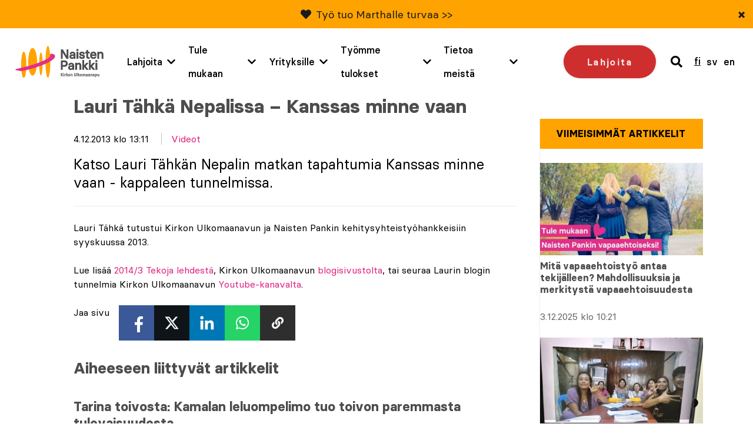

--- FILE ---
content_type: text/html; charset=UTF-8
request_url: https://www.naistenpankki.fi/videot/lauri-tahka-nepalissa-kanssas-minne-vaan/
body_size: 39815
content:
<!DOCTYPE html> 
<html class="no-js" lang="fi">
<head>
	<meta charset="UTF-8">
<script type="text/javascript">
/* <![CDATA[ */
var gform;gform||(document.addEventListener("gform_main_scripts_loaded",function(){gform.scriptsLoaded=!0}),document.addEventListener("gform/theme/scripts_loaded",function(){gform.themeScriptsLoaded=!0}),window.addEventListener("DOMContentLoaded",function(){gform.domLoaded=!0}),gform={domLoaded:!1,scriptsLoaded:!1,themeScriptsLoaded:!1,isFormEditor:()=>"function"==typeof InitializeEditor,callIfLoaded:function(o){return!(!gform.domLoaded||!gform.scriptsLoaded||!gform.themeScriptsLoaded&&!gform.isFormEditor()||(gform.isFormEditor()&&console.warn("The use of gform.initializeOnLoaded() is deprecated in the form editor context and will be removed in Gravity Forms 3.1."),o(),0))},initializeOnLoaded:function(o){gform.callIfLoaded(o)||(document.addEventListener("gform_main_scripts_loaded",()=>{gform.scriptsLoaded=!0,gform.callIfLoaded(o)}),document.addEventListener("gform/theme/scripts_loaded",()=>{gform.themeScriptsLoaded=!0,gform.callIfLoaded(o)}),window.addEventListener("DOMContentLoaded",()=>{gform.domLoaded=!0,gform.callIfLoaded(o)}))},hooks:{action:{},filter:{}},addAction:function(o,r,e,t){gform.addHook("action",o,r,e,t)},addFilter:function(o,r,e,t){gform.addHook("filter",o,r,e,t)},doAction:function(o){gform.doHook("action",o,arguments)},applyFilters:function(o){return gform.doHook("filter",o,arguments)},removeAction:function(o,r){gform.removeHook("action",o,r)},removeFilter:function(o,r,e){gform.removeHook("filter",o,r,e)},addHook:function(o,r,e,t,n){null==gform.hooks[o][r]&&(gform.hooks[o][r]=[]);var d=gform.hooks[o][r];null==n&&(n=r+"_"+d.length),gform.hooks[o][r].push({tag:n,callable:e,priority:t=null==t?10:t})},doHook:function(r,o,e){var t;if(e=Array.prototype.slice.call(e,1),null!=gform.hooks[r][o]&&((o=gform.hooks[r][o]).sort(function(o,r){return o.priority-r.priority}),o.forEach(function(o){"function"!=typeof(t=o.callable)&&(t=window[t]),"action"==r?t.apply(null,e):e[0]=t.apply(null,e)})),"filter"==r)return e[0]},removeHook:function(o,r,t,n){var e;null!=gform.hooks[o][r]&&(e=(e=gform.hooks[o][r]).filter(function(o,r,e){return!!(null!=n&&n!=o.tag||null!=t&&t!=o.priority)}),gform.hooks[o][r]=e)}});
/* ]]> */
</script>

	<meta http-equiv="X-UA-Compatible" content="IE=edge">

	<meta name="viewport" content="width=device-width, initial-scale=1">

	<link rel="stylesheet" href="https://www.naistenpankki.fi/wp-content/themes/naistenpankki/assets/css/min/style.css?2025-12-09">
	<link rel="alternate" type="application/rss+xml" title="Naisten Pankki" href="https://www.naistenpankki.fi/feed/" />

	<meta name='robots' content='index, follow, max-image-preview:large, max-snippet:-1, max-video-preview:-1' />
<link rel="alternate" hreflang="fi" href="https://www.naistenpankki.fi/videot/lauri-tahka-nepalissa-kanssas-minne-vaan/" />
<link rel="alternate" hreflang="x-default" href="https://www.naistenpankki.fi/videot/lauri-tahka-nepalissa-kanssas-minne-vaan/" />

	<!-- This site is optimized with the Yoast SEO plugin v26.5 - https://yoast.com/wordpress/plugins/seo/ -->
	<title>Lauri Tähkä Nepalissa - Kanssas minne vaan - Naisten Pankki</title>
	<link rel="canonical" href="https://www.naistenpankki.fi/videot/lauri-tahka-nepalissa-kanssas-minne-vaan/" />
	<meta property="og:locale" content="fi_FI" />
	<meta property="og:type" content="article" />
	<meta property="og:title" content="Lauri Tähkä Nepalissa - Kanssas minne vaan - Naisten Pankki" />
	<meta property="og:description" content="Lauri Tähkä tutustui Kirkon Ulkomaanavun ja Naisten Pankin kehitysyhteistyöhankkeisiin syyskuussa 2013. Lue lisää 2014/3 Tekoja lehdestä, Kirkon Ulkomaanavun blogisivustolta, tai seuraa Laurin blogin tunnelmia Kirkon Ulkomaanavun Youtube-kanavalta." />
	<meta property="og:url" content="https://www.naistenpankki.fi/videot/lauri-tahka-nepalissa-kanssas-minne-vaan/" />
	<meta property="og:site_name" content="Naisten Pankki" />
	<meta property="article:publisher" content="https://www.facebook.com/naistenpankki/" />
	<meta property="article:published_time" content="2013-12-04T11:11:21+00:00" />
	<meta property="article:modified_time" content="2015-02-12T13:39:58+00:00" />
	<meta property="og:image" content="https://www.naistenpankki.fi/wp-content/uploads/2013/12/Lauri2.jpg" />
	<meta property="og:image:width" content="800" />
	<meta property="og:image:height" content="436" />
	<meta property="og:image:type" content="image/jpeg" />
	<meta name="author" content="admin@into-digital.fi" />
	<meta name="twitter:card" content="summary_large_image" />
	<meta name="twitter:creator" content="@naistenpankki" />
	<meta name="twitter:site" content="@naistenpankki" />
	<meta name="twitter:label1" content="Kirjoittanut" />
	<meta name="twitter:data1" content="admin@into-digital.fi" />
	<script type="application/ld+json" class="yoast-schema-graph">{"@context":"https://schema.org","@graph":[{"@type":"WebPage","@id":"https://www.naistenpankki.fi/videot/lauri-tahka-nepalissa-kanssas-minne-vaan/","url":"https://www.naistenpankki.fi/videot/lauri-tahka-nepalissa-kanssas-minne-vaan/","name":"Lauri Tähkä Nepalissa - Kanssas minne vaan - Naisten Pankki","isPartOf":{"@id":"https://www.naistenpankki.fi/#website"},"primaryImageOfPage":{"@id":"https://www.naistenpankki.fi/videot/lauri-tahka-nepalissa-kanssas-minne-vaan/#primaryimage"},"image":{"@id":"https://www.naistenpankki.fi/videot/lauri-tahka-nepalissa-kanssas-minne-vaan/#primaryimage"},"thumbnailUrl":"https://www.naistenpankki.fi/wp-content/uploads/2013/12/Lauri2.jpg","datePublished":"2013-12-04T11:11:21+00:00","dateModified":"2015-02-12T13:39:58+00:00","author":{"@id":"https://www.naistenpankki.fi/#/schema/person/a9c37e54929a68b9eef06158e8aa133e"},"breadcrumb":{"@id":"https://www.naistenpankki.fi/videot/lauri-tahka-nepalissa-kanssas-minne-vaan/#breadcrumb"},"inLanguage":"fi","potentialAction":[{"@type":"ReadAction","target":["https://www.naistenpankki.fi/videot/lauri-tahka-nepalissa-kanssas-minne-vaan/"]}]},{"@type":"ImageObject","inLanguage":"fi","@id":"https://www.naistenpankki.fi/videot/lauri-tahka-nepalissa-kanssas-minne-vaan/#primaryimage","url":"https://www.naistenpankki.fi/wp-content/uploads/2013/12/Lauri2.jpg","contentUrl":"https://www.naistenpankki.fi/wp-content/uploads/2013/12/Lauri2.jpg","width":800,"height":436},{"@type":"BreadcrumbList","@id":"https://www.naistenpankki.fi/videot/lauri-tahka-nepalissa-kanssas-minne-vaan/#breadcrumb","itemListElement":[{"@type":"ListItem","position":1,"name":"Etusivu","item":"https://www.naistenpankki.fi/"},{"@type":"ListItem","position":2,"name":"Ajankohtaista","item":"https://www.naistenpankki.fi/tietoa-meista/ajankohtaista/"},{"@type":"ListItem","position":3,"name":"Lauri Tähkä Nepalissa &#8211; Kanssas minne vaan"}]},{"@type":"WebSite","@id":"https://www.naistenpankki.fi/#website","url":"https://www.naistenpankki.fi/","name":"Naisten Pankki","description":"","potentialAction":[{"@type":"SearchAction","target":{"@type":"EntryPoint","urlTemplate":"https://www.naistenpankki.fi/?s={search_term_string}"},"query-input":{"@type":"PropertyValueSpecification","valueRequired":true,"valueName":"search_term_string"}}],"inLanguage":"fi"},{"@type":"Person","@id":"https://www.naistenpankki.fi/#/schema/person/a9c37e54929a68b9eef06158e8aa133e","name":"admin@into-digital.fi","image":{"@type":"ImageObject","inLanguage":"fi","@id":"https://www.naistenpankki.fi/#/schema/person/image/","url":"https://secure.gravatar.com/avatar/e97cb5b04101dceac1a41c519db846a1f79fdc7807b89ed6b82bde88c5017e05?s=96&d=mm&r=g","contentUrl":"https://secure.gravatar.com/avatar/e97cb5b04101dceac1a41c519db846a1f79fdc7807b89ed6b82bde88c5017e05?s=96&d=mm&r=g","caption":"admin@into-digital.fi"}}]}</script>
	<!-- / Yoast SEO plugin. -->


<script type='application/javascript'  id='pys-version-script'>console.log('PixelYourSite Free version 11.1.4.2');</script>
<link rel='dns-prefetch' href='//www.google.com' />
<link rel="alternate" title="oEmbed (JSON)" type="application/json+oembed" href="https://www.naistenpankki.fi/wp-json/oembed/1.0/embed?url=https%3A%2F%2Fwww.naistenpankki.fi%2Fvideot%2Flauri-tahka-nepalissa-kanssas-minne-vaan%2F" />
<link rel="alternate" title="oEmbed (XML)" type="text/xml+oembed" href="https://www.naistenpankki.fi/wp-json/oembed/1.0/embed?url=https%3A%2F%2Fwww.naistenpankki.fi%2Fvideot%2Flauri-tahka-nepalissa-kanssas-minne-vaan%2F&#038;format=xml" />
<style id='wp-img-auto-sizes-contain-inline-css' type='text/css'>
img:is([sizes=auto i],[sizes^="auto," i]){contain-intrinsic-size:3000px 1500px}
/*# sourceURL=wp-img-auto-sizes-contain-inline-css */
</style>
<style id='wp-emoji-styles-inline-css' type='text/css'>

	img.wp-smiley, img.emoji {
		display: inline !important;
		border: none !important;
		box-shadow: none !important;
		height: 1em !important;
		width: 1em !important;
		margin: 0 0.07em !important;
		vertical-align: -0.1em !important;
		background: none !important;
		padding: 0 !important;
	}
/*# sourceURL=wp-emoji-styles-inline-css */
</style>
<link rel='stylesheet' id='wp-block-library-css' href='https://www.naistenpankki.fi/wp-includes/css/dist/block-library/style.min.css?ver=6.9' type='text/css' media='all' />
<style id='wp-block-library-inline-css' type='text/css'>
/*wp_block_styles_on_demand_placeholder:693f21eb5e2bd*/
/*# sourceURL=wp-block-library-inline-css */
</style>
<style id='classic-theme-styles-inline-css' type='text/css'>
/*! This file is auto-generated */
.wp-block-button__link{color:#fff;background-color:#32373c;border-radius:9999px;box-shadow:none;text-decoration:none;padding:calc(.667em + 2px) calc(1.333em + 2px);font-size:1.125em}.wp-block-file__button{background:#32373c;color:#fff;text-decoration:none}
/*# sourceURL=/wp-includes/css/classic-themes.min.css */
</style>
<link rel='stylesheet' id='fvp-frontend-css' href='https://www.naistenpankki.fi/wp-content/plugins/featured-video-plus/styles/frontend.css?ver=2.3.3' type='text/css' media='all' />
<link rel='stylesheet' id='megamenu-css' href='https://www.naistenpankki.fi/wp-content/uploads/maxmegamenu/style_fi.css?ver=30bd61' type='text/css' media='all' />
<link rel='stylesheet' id='dashicons-css' href='https://www.naistenpankki.fi/wp-includes/css/dashicons.min.css?ver=6.9' type='text/css' media='all' />
<script type="text/javascript" src="https://www.naistenpankki.fi/wp-content/themes/naistenpankki/assets/js/vendor/jquery-2.2.4.min.js?ver=1.10.2" id="jquery-js"></script>
<script type="text/javascript" src="https://www.naistenpankki.fi/wp-content/plugins/featured-video-plus/js/jquery.fitvids.min.js?ver=master-2015-08" id="jquery.fitvids-js"></script>
<script type="text/javascript" id="fvp-frontend-js-extra">
/* <![CDATA[ */
var fvpdata = {"ajaxurl":"https://www.naistenpankki.fi/wp-admin/admin-ajax.php","nonce":"25caac2488","fitvids":"1","dynamic":"","overlay":"","opacity":"0.75","color":"b","width":"868"};
//# sourceURL=fvp-frontend-js-extra
/* ]]> */
</script>
<script type="text/javascript" src="https://www.naistenpankki.fi/wp-content/plugins/featured-video-plus/js/frontend.min.js?ver=2.3.3" id="fvp-frontend-js"></script>
<script type="text/javascript" src="https://www.naistenpankki.fi/wp-content/plugins/sitepress-multilingual-cms/templates/language-switchers/legacy-dropdown/script.min.js?ver=1" id="wpml-legacy-dropdown-0-js"></script>
<script type="text/javascript" src="https://www.naistenpankki.fi/wp-content/plugins/pixelyoursite/dist/scripts/jquery.bind-first-0.2.3.min.js?ver=0.2.3" id="jquery-bind-first-js"></script>
<script type="text/javascript" src="https://www.naistenpankki.fi/wp-content/plugins/pixelyoursite/dist/scripts/js.cookie-2.1.3.min.js?ver=2.1.3" id="js-cookie-pys-js"></script>
<script type="text/javascript" src="https://www.naistenpankki.fi/wp-content/plugins/pixelyoursite/dist/scripts/tld.min.js?ver=2.3.1" id="js-tld-js"></script>
<script type="text/javascript" id="pys-js-extra">
/* <![CDATA[ */
var pysOptions = {"staticEvents":[],"dynamicEvents":[],"triggerEvents":[],"triggerEventTypes":[],"debug":"","siteUrl":"https://www.naistenpankki.fi","ajaxUrl":"https://www.naistenpankki.fi/wp-admin/admin-ajax.php","ajax_event":"13de27dbf4","enable_remove_download_url_param":"1","cookie_duration":"7","last_visit_duration":"60","enable_success_send_form":"","ajaxForServerEvent":"1","ajaxForServerStaticEvent":"1","useSendBeacon":"1","send_external_id":"1","external_id_expire":"180","track_cookie_for_subdomains":"1","google_consent_mode":"1","gdpr":{"ajax_enabled":false,"all_disabled_by_api":false,"facebook_disabled_by_api":false,"analytics_disabled_by_api":false,"google_ads_disabled_by_api":false,"pinterest_disabled_by_api":false,"bing_disabled_by_api":false,"reddit_disabled_by_api":false,"externalID_disabled_by_api":false,"facebook_prior_consent_enabled":true,"analytics_prior_consent_enabled":true,"google_ads_prior_consent_enabled":null,"pinterest_prior_consent_enabled":true,"bing_prior_consent_enabled":true,"cookiebot_integration_enabled":false,"cookiebot_facebook_consent_category":"marketing","cookiebot_analytics_consent_category":"statistics","cookiebot_tiktok_consent_category":"marketing","cookiebot_google_ads_consent_category":"marketing","cookiebot_pinterest_consent_category":"marketing","cookiebot_bing_consent_category":"marketing","consent_magic_integration_enabled":false,"real_cookie_banner_integration_enabled":false,"cookie_notice_integration_enabled":false,"cookie_law_info_integration_enabled":false,"analytics_storage":{"enabled":true,"value":"granted","filter":false},"ad_storage":{"enabled":true,"value":"granted","filter":false},"ad_user_data":{"enabled":true,"value":"granted","filter":false},"ad_personalization":{"enabled":true,"value":"granted","filter":false}},"cookie":{"disabled_all_cookie":false,"disabled_start_session_cookie":false,"disabled_advanced_form_data_cookie":false,"disabled_landing_page_cookie":false,"disabled_first_visit_cookie":false,"disabled_trafficsource_cookie":false,"disabled_utmTerms_cookie":false,"disabled_utmId_cookie":false},"tracking_analytics":{"TrafficSource":"direct","TrafficLanding":"undefined","TrafficUtms":[],"TrafficUtmsId":[]},"GATags":{"ga_datalayer_type":"default","ga_datalayer_name":"dataLayerPYS"},"woo":{"enabled":false},"edd":{"enabled":false},"cache_bypass":"1765745131"};
//# sourceURL=pys-js-extra
/* ]]> */
</script>
<script type="text/javascript" src="https://www.naistenpankki.fi/wp-content/plugins/pixelyoursite/dist/scripts/public.js?ver=11.1.4.2" id="pys-js"></script>
<script type="text/javascript" src="https://www.naistenpankki.fi/wp-content/themes/naistenpankki/assets/js/vendor/modernizr-3.3.0.min.js?ver=2.7.1" id="modernizr-js-js"></script>
<script type="text/javascript" src="https://www.naistenpankki.fi/wp-content/themes/naistenpankki/assets/js/vendor/slick.min.js?ver=1.1" id="slick-js"></script>
<script type="text/javascript" src="https://www.naistenpankki.fi/wp-content/themes/naistenpankki/assets/js/vendor/jquery.waypoints.min.js?ver=1.0" id="waypoints-js"></script>
<script type="text/javascript" src="https://www.naistenpankki.fi/wp-content/themes/naistenpankki/assets/js/vendor/sticky.js?ver=1.0" id="sticky-js"></script>
<script type="text/javascript" src="https://www.naistenpankki.fi/wp-content/themes/naistenpankki/assets/js/vendor/what-input.min.js?ver=1.0" id="whatinput-js"></script>
<link rel="https://api.w.org/" href="https://www.naistenpankki.fi/wp-json/" /><link rel="alternate" title="JSON" type="application/json" href="https://www.naistenpankki.fi/wp-json/wp/v2/posts/8838" />
<link rel='shortlink' href='https://www.naistenpankki.fi/?p=8838' />
<meta name="generator" content="WPML ver:4.8.6 stt:1,18,52;" />
<link rel="stylesheet" href="https://use.fontawesome.com/releases/v5.6.1/css/all.css" integrity="sha384-gfdkjb5BdAXd+lj+gudLWI+BXq4IuLW5IT+brZEZsLFm++aCMlF1V92rMkPaX4PP" crossorigin="anonymous">
    <!-- Stream WordPress user activity plugin v4.1.1 -->
<script type='application/javascript' id='pys-config-warning-script'>console.warn('PixelYourSite: no pixel configured.');</script>
<link rel="icon" href="https://www.naistenpankki.fi/wp-content/uploads/2022/03/cropped-sydan_ilmantaustaa_512x512-1-32x32.png" sizes="32x32" />
<link rel="icon" href="https://www.naistenpankki.fi/wp-content/uploads/2022/03/cropped-sydan_ilmantaustaa_512x512-1-192x192.png" sizes="192x192" />
<link rel="apple-touch-icon" href="https://www.naistenpankki.fi/wp-content/uploads/2022/03/cropped-sydan_ilmantaustaa_512x512-1-180x180.png" />
<meta name="msapplication-TileImage" content="https://www.naistenpankki.fi/wp-content/uploads/2022/03/cropped-sydan_ilmantaustaa_512x512-1-270x270.png" />
		<style type="text/css" id="wp-custom-css">
			.block-hero .container .content h1 {
	font-weight: 600;
}		</style>
		<style type="text/css">/** Mega Menu CSS: fs **/</style>

	<script id="CookieConsent" src="https://policy.app.cookieinformation.com/uc.js" data-culture="fi" type="text/javascript"></script>

	<!-- Init Google Tag Manager dataLayer -->
<script>
    window.dataLayer = window.dataLayer || []
</script>
<!-- End Init Google Tag Manager dataLayer-->



<!-- The initial config of Consent Mode -->
<script type="text/javascript">
window.dataLayer = window.dataLayer || [];
function gtag() {
dataLayer.push(arguments);
}
gtag('consent', 'default', {
ad_storage: 'denied',
analytics_storage: 'denied',
wait_for_update: 1500,
});
gtag('set', 'ads_data_redaction', true);
</script>

<!-- Google Tag Manager -->
<script>(function(w,d,s,l,i){w[l]=w[l]||[];w[l].push({'gtm.start':
new Date().getTime(),event:'gtm.js'});var f=d.getElementsByTagName(s)[0],
j=d.createElement(s),dl=l!='dataLayer'?'&l='+l:'';j.async=true;j.src=
'https://www.googletagmanager.com/gtm.js?id='+i+dl;f.parentNode.insertBefore(j,f);
})(window,document,'script','dataLayer','GTM-NS3KCX6');</script>
<!-- End Google Tag Manager -->


        <meta name="facebook-domain-verification" content="5uyaaae9su4xguxd1ryaxy8cpl9h7y" />
</head>
<body class="wp-singular post-template-default single single-post postid-8838 single-format-standard wp-theme-naistenpankki mega-menu-menu page-lauri-tahka-nepalissa-kanssas-minne-vaan page- page-">

<a href="#content" class="screen-reader-shortcut button">Skip to content</a>



<div style="position: absolute; z-index: -1;">
    
	<!-- Google Tag Manager (noscript) -->
	<noscript><iframe src="https://www.googletagmanager.com/ns.html?id=GTM-NS3KCX6"
	height="0" width="0" style="display:none;visibility:hidden"></iframe></noscript>
	<!-- End Google Tag Manager (noscript) -->

	<script type="text/javascript">
	/* <![CDATA[ */
	var google_conversion_id = 996303379;
	var google_custom_params = window.google_tag_params;
	var google_remarketing_only = true;
	/* ]]> */
	</script>
	<script type="text/javascript" src="" data-category-consent="cookie_cat_marketing" data-consent-src="//www.googleadservices.com/pagead/conversion.js">
	</script>

	<noscript>
	<div style="display:inline;">
	<img height="1" width="1" style="border-style:none;" alt="" src="" data-consent-src="//googleads.g.doubleclick.net/pagead/viewthroughconversion/996303379/?value=0&amp;guid=ON&amp;script=0" data-category-consent="cookie_cat_marketing"/>
	</div>
	</noscript>

	<!--  LinkedIn -->
    <script type="text/javascript">
	window.addEventListener('CookieInformationConsentGiven', function(event) {
		if (CookieInformation.getConsentGivenFor('cookie_cat_marketing')) {
			_linkedin_partner_id = "1903489"; window._linkedin_data_partner_ids = window._linkedin_data_partner_ids || []; window._linkedin_data_partner_ids.push(_linkedin_partner_id); 
			(function(l) { if (!l){window.lintrk = function(a,b){window.lintrk.q.push([a,b])}; window.lintrk.q=[]} var s = document.getElementsByTagName("script")[0]; var b = document.createElement("script"); b.type = "text/javascript";b.async = true; b.src = "https://snap.licdn.com/li.lms-analytics/insight.min.js"; s.parentNode.insertBefore(b, s);})(window.lintrk); 
		}
	}, false); 
	 </script>

	 <noscript> <img height="1" width="1" style="display:none;" alt="" data-category-consent="cookie_cat_marketing" src="" data-consent-src="https://px.ads.linkedin.com/collect/?pid=1903489&fmt=gif" /> </noscript>

	
	<!-- Adform Tracking Code BEGIN -->
	<!-- Point: "Naisten pankki etusivu (Landing Page)" (Naisten pankki/) -->
	<!-- URL: http://www.naistenpankki.fi/ -->
	<script type="text/javascript">
	window.addEventListener('CookieInformationConsentGiven', function(event) {
		if (CookieInformation.getConsentGivenFor('cookie_cat_marketing')) {
			window._adftrack = Array.isArray(window._adftrack) ? window._adftrack : (window._adftrack ? [window._adftrack] : []);
			window._adftrack.push({
				pm: 5252
			});
			(function () { var s = document.createElement('script'); s.type = 'text/javascript'; s.async = true; s.src = 'https://track.adform.net/serving/scripts/trackpoint/async/'; var x = document.getElementsByTagName('script')[0]; x.parentNode.insertBefore(s, x); })();
		}
	}, false); 
	</script>

	<noscript>
	    <p style="margin:0;padding:0;border:0;">
	        <img src="" data-consent-src="https://track.adform.net/Serving/TrackPoint/?pm=5252" data-category-consent="cookie_cat_marketing" width="1" height="1" alt="" />
	    </p>
	</noscript>
	<!-- Adform Tracking Code END -->

	
	</div>

<div id="fb-root"></div>
<script>
window.addEventListener('CookieInformationConsentGiven', function(event) {
	if (CookieInformation.getConsentGivenFor('cookie_cat_marketing')) {	
		(function(d, s, id) {
		var js, fjs = d.getElementsByTagName(s)[0];
		if (d.getElementById(id)) return;
		js = d.createElement(s); js.id = id;
		js.src = "//connect.facebook.net/fi_FI/all.js#xfbml=1";
		fjs.parentNode.insertBefore(js, fjs);
		}(document, 'script', 'facebook-jssdk'));
	}
}, false); 
</script>
<div id="push-content"></div>
<div id="main-menu-wrapper" class="header-outer-wrap">
			    <div class="new-features-tip text-grey bg-yellow" style="display: none;" data-key="6282c94512c7ee9b46c1804d1af2384e892f08e0">
        <span class="text-content">
            <i class="fas fa-heart"></i>             <p><a href="https://www.naistenpankki.fi/henkilotarinat/martha-wanjiku-haluaa-tarjota-lapsilleen-mahdollisuuksia-joita-hanella-ei-ollut/">Työ tuo Marthalle turvaa &gt;&gt;</a></p>
            </span>
        <button type="button" class="close-feature-tip" aria-label="Sulje">&times;</button>
    </div>
		<div class="wrap wrap--header intro clearfix">

		<div class="upper-part-wrapper">
			<a class="site-logo" href="https://www.naistenpankki.fi">
				<img src="https://www.naistenpankki.fi/wp-content/themes/naistenpankki/assets/img/naistenpankki_logo_fi.svg" alt="Naisten Pankki - Kirkon Ulkomaanapu" />
			</a>

			<div id="menu-and-language">

														<a href="/lahjoita/" class="donate-cta mobile">Lahjoita</a>
									
				<a href="#" class="header-search mobile">
					<span class="visuallyhidden">search</span>
					<i class="fas fa-search"></i>
				</a>

				<div id="mega-menu-wrap-menu" class="mega-menu-wrap"><div class="mega-menu-toggle"><div class="mega-toggle-blocks-left"></div><div class="mega-toggle-blocks-center"></div><div class="mega-toggle-blocks-right"><div class='mega-toggle-block mega-menu-toggle-block mega-toggle-block-1' id='mega-toggle-block-1' tabindex='0'><span class='mega-toggle-label' role='button' aria-expanded='false'><span class='mega-toggle-label-closed'>MENU</span><span class='mega-toggle-label-open'>MENU</span></span></div></div></div><ul id="mega-menu-menu" class="mega-menu max-mega-menu mega-menu-horizontal mega-no-js" data-event="hover" data-effect="fade" data-effect-speed="200" data-effect-mobile="disabled" data-effect-speed-mobile="0" data-panel-width="#menu-and-language" data-mobile-force-width="body" data-second-click="go" data-document-click="collapse" data-vertical-behaviour="accordion" data-breakpoint="1200" data-unbind="true" data-mobile-state="collapse_all" data-mobile-direction="vertical" data-hover-intent-timeout="300" data-hover-intent-interval="100"><li class="mega-menu-lahjoita mega-menu-item mega-menu-item-type-post_type mega-menu-item-object-page mega-menu-item-has-children mega-menu-megamenu mega-menu-grid mega-align-bottom-left mega-menu-grid mega-menu-item-75019 menu-lahjoita" id="mega-menu-item-75019"><a class="mega-menu-link" href="https://www.naistenpankki.fi/lahjoita/" aria-expanded="false" tabindex="0">Lahjoita<span class="mega-indicator" aria-hidden="true"></span></a>
<ul class="mega-sub-menu" role='presentation'>
<li class="mega-menu-row" id="mega-menu-75019-0">
	<ul class="mega-sub-menu" style='--columns:12' role='presentation'>
<li class="mega-menu-column mega-menu-columns-3-of-12" style="--columns:12; --span:3" id="mega-menu-75019-0-0">
		<ul class="mega-sub-menu">
<li class="mega-menu-item mega-menu-item-type-post_type mega-menu-item-object-page mega-menu-item-75086" id="mega-menu-item-75086"><a class="mega-menu-link" href="https://www.naistenpankki.fi/lahjoita/kuukausilahjoittaja/">Tule kuukausilahjoittajaksi</a></li><li class="mega-menu-item mega-menu-item-type-post_type mega-menu-item-object-page mega-menu-item-75020" id="mega-menu-item-75020"><a class="mega-menu-link" href="https://www.naistenpankki.fi/lahjoita/">Tee kertalahjoitus</a></li><li class="mega-menu-item mega-menu-item-type-post_type mega-menu-item-object-page mega-menu-item-68876" id="mega-menu-item-68876"><a class="mega-menu-link" href="https://www.naistenpankki.fi/yrityksille/yrityslahjoitus/">Tee yrityslahjoitus</a></li>		</ul>
</li><li class="mega-menu-column mega-menu-columns-3-of-12" style="--columns:12; --span:3" id="mega-menu-75019-0-1">
		<ul class="mega-sub-menu">
<li class="mega-menu-item mega-menu-item-type-custom mega-menu-item-object-custom mega-menu-item-69588" id="mega-menu-item-69588"><a class="mega-menu-link" href="https://www.naistenpankki.fi/lahjoita/mobile-pay-lahjoitus/">Lahjoita MobilePaylla</a></li><li class="mega-menu-item mega-menu-item-type-post_type mega-menu-item-object-page mega-menu-item-41725" id="mega-menu-item-41725"><a class="mega-menu-link" href="https://www.naistenpankki.fi/lahjoita/osakkuus/">Ryhdy osakkaaksi</a></li><li class="mega-menu-item mega-menu-item-type-post_type mega-menu-item-object-page mega-menu-item-41726" id="mega-menu-item-41726"><a class="mega-menu-link" href="https://www.naistenpankki.fi/lahjoita/toisenlainen-lahja/">Anna Toisenlainen Lahja</a></li>		</ul>
</li><li class="mega-menu-column mega-menu-columns-3-of-12" style="--columns:12; --span:3" id="mega-menu-75019-0-2">
		<ul class="mega-sub-menu">
<li class="mega-menu-item mega-menu-item-type-post_type mega-menu-item-object-page mega-menu-item-55341" id="mega-menu-item-55341"><a class="mega-menu-link" href="https://www.naistenpankki.fi/lahjoita/merkkipaivalahjoitus/">Merkkipäivälahjoitus</a></li>		</ul>
</li>	</ul>
</li><li class="mega-menu-row" id="mega-menu-75019-999">
	<ul class="mega-sub-menu" style='--columns:12' role='presentation'>
<li class="mega-menu-column mega-menu-columns-3-of-12" style="--columns:12; --span:3" id="mega-menu-75019-999-0">
		<ul class="mega-sub-menu">
<li class="mega-menu-item mega-menu-item-type-post_type mega-menu-item-object-page mega-menu-item-79339" id="mega-menu-item-79339"><a class="mega-menu-link" href="https://www.naistenpankki.fi/testamenttilahjoitus/">Testamenttilahjoitus</a></li>		</ul>
</li>	</ul>
</li></ul>
</li><li class="mega-menu-tule-mukaan mega-menu-item mega-menu-item-type-post_type mega-menu-item-object-page mega-menu-item-has-children mega-menu-megamenu mega-menu-grid mega-align-bottom-left mega-menu-grid mega-menu-item-23 menu-tule-mukaan" id="mega-menu-item-23"><a class="mega-menu-link" href="https://www.naistenpankki.fi/tule-mukaan/" aria-expanded="false" tabindex="0">Tule mukaan<span class="mega-indicator" aria-hidden="true"></span></a>
<ul class="mega-sub-menu" role='presentation'>
<li class="mega-menu-row" id="mega-menu-23-0">
	<ul class="mega-sub-menu" style='--columns:12' role='presentation'>
<li class="mega-menu-column mega-menu-columns-3-of-12" style="--columns:12; --span:3" id="mega-menu-23-0-0">
		<ul class="mega-sub-menu">
<li class="mega-menu-item mega-menu-item-type-post_type mega-menu-item-object-page mega-menu-item-41735" id="mega-menu-item-41735"><a class="mega-menu-link" href="https://www.naistenpankki.fi/tule-mukaan/ilmoittaudu-vapaaehtoiseksi/">Ilmoittaudu vapaaehtoiseksi</a></li><li class="mega-menu-item mega-menu-item-type-post_type mega-menu-item-object-page mega-menu-item-41946" id="mega-menu-item-41946"><a class="mega-menu-link" href="https://www.naistenpankki.fi/tule-mukaan/paikallisryhmat/">Paikallisryhmät</a></li><li class="mega-menu-item mega-menu-item-type-post_type mega-menu-item-object-page mega-menu-item-42117" id="mega-menu-item-42117"><a class="mega-menu-link" href="https://www.naistenpankki.fi/tule-mukaan/valtakunnalliset-tyoryhmat/">Valtakunnalliset työryhmät</a></li><li class="mega-menu-item mega-menu-item-type-post_type mega-menu-item-object-page mega-menu-item-81039" id="mega-menu-item-81039"><a class="mega-menu-link" href="https://www.naistenpankki.fi/tule-mukaan/tapahtumakalenteri/">Tapahtumakalenteri</a></li>		</ul>
</li><li class="mega-menu-column mega-menu-columns-4-of-12" style="--columns:12; --span:4" id="mega-menu-23-0-1">
		<ul class="mega-sub-menu">
<li class="mega-menu-item mega-menu-item-type-post_type mega-menu-item-object-page mega-menu-item-42698" id="mega-menu-item-42698"><a class="mega-menu-link" href="https://www.naistenpankki.fi/tule-mukaan/golf/">Golfaa Naiselle Ammatti</a></li><li class="mega-menu-item mega-menu-item-type-post_type mega-menu-item-object-page mega-menu-item-42309" id="mega-menu-item-42309"><a class="mega-menu-link" href="https://www.naistenpankki.fi/tule-mukaan/kavele-naiselle-ammatti-2025/">Kävele Naiselle Ammatti</a></li><li class="mega-menu-item mega-menu-item-type-post_type mega-menu-item-object-page mega-menu-item-56022" id="mega-menu-item-56022"><a class="mega-menu-link" href="https://www.naistenpankki.fi/tule-mukaan/lue-naiselle-ammatti/">Lue Naiselle Ammatti</a></li>		</ul>
</li><li class="mega-menu-column mega-menu-columns-4-of-12" style="--columns:12; --span:4" id="mega-menu-23-0-2">
		<ul class="mega-sub-menu">
<li class="mega-menu-item mega-menu-item-type-post_type mega-menu-item-object-page mega-menu-item-42897" id="mega-menu-item-42897"><a class="mega-menu-link" href="https://www.naistenpankki.fi/tule-mukaan/skills-donation-vapaaehtoisohjelma/">Skills Donation -vapaaehtoisohjelma</a></li>		</ul>
</li>	</ul>
</li><li class="mega-menu-row" id="mega-menu-23-1">
	<ul class="mega-sub-menu" style='--columns:12' role='presentation'>
<li class="mega-menu-column mega-menu-columns-3-of-12" style="--columns:12; --span:3" id="mega-menu-23-1-0"></li>	</ul>
</li><li class="mega-menu-row" id="mega-menu-23-2">
	<ul class="mega-sub-menu" style='--columns:12' role='presentation'>
<li class="mega-menu-column mega-menu-columns-3-of-12" style="--columns:12; --span:3" id="mega-menu-23-2-0"></li>	</ul>
</li></ul>
</li><li class="mega-menu-yrityksille mega-menu-item mega-menu-item-type-post_type mega-menu-item-object-page mega-menu-item-has-children mega-menu-megamenu mega-menu-grid mega-align-bottom-left mega-menu-grid mega-menu-item-17404 menu-yrityksille" id="mega-menu-item-17404"><a class="mega-menu-link" href="https://www.naistenpankki.fi/yrityksille/" aria-expanded="false" tabindex="0">Yrityksille<span class="mega-indicator" aria-hidden="true"></span></a>
<ul class="mega-sub-menu" role='presentation'>
<li class="mega-menu-row" id="mega-menu-17404-0">
	<ul class="mega-sub-menu" style='--columns:12' role='presentation'>
<li class="mega-menu-column mega-menu-columns-3-of-12" style="--columns:12; --span:3" id="mega-menu-17404-0-0">
		<ul class="mega-sub-menu">
<li class="mega-menu-item mega-menu-item-type-post_type mega-menu-item-object-page mega-menu-item-52761" id="mega-menu-item-52761"><a class="mega-menu-link" href="https://www.naistenpankki.fi/yrityksille/yrityslahjoitus/">Tee yrityslahjoitus</a></li><li class="mega-menu-item mega-menu-item-type-post_type mega-menu-item-object-page mega-menu-item-44847" id="mega-menu-item-44847"><a class="mega-menu-link" href="https://www.naistenpankki.fi/yrityksille/vastuullista-yhteistyota/">Vastuullista yhteistyötä</a></li><li class="mega-menu-item mega-menu-item-type-post_type mega-menu-item-object-page mega-menu-item-44928" id="mega-menu-item-44928"><a class="mega-menu-link" href="https://www.naistenpankki.fi/yrityksille/valtakunnalliset-yhteistyokumppanit/">Valtakunnalliset yhteistyökumppanit</a></li>		</ul>
</li><li class="mega-menu-column mega-menu-columns-4-of-12" style="--columns:12; --span:4" id="mega-menu-17404-0-1">
		<ul class="mega-sub-menu">
<li class="mega-menu-item mega-menu-item-type-post_type mega-menu-item-object-page mega-menu-item-45090" id="mega-menu-item-45090"><a class="mega-menu-link" href="https://www.naistenpankki.fi/yrityksille/ota-yhteytta/">Ota yhteyttä!</a></li>		</ul>
</li><li class="mega-menu-column mega-menu-columns-4-of-12" style="--columns:12; --span:4" id="mega-menu-17404-0-2"></li>	</ul>
</li><li class="mega-menu-row" id="mega-menu-17404-1">
	<ul class="mega-sub-menu" style='--columns:12' role='presentation'>
<li class="mega-menu-column mega-menu-columns-3-of-12" style="--columns:12; --span:3" id="mega-menu-17404-1-0"></li>	</ul>
</li><li class="mega-menu-row" id="mega-menu-17404-2">
	<ul class="mega-sub-menu" style='--columns:12' role='presentation'>
<li class="mega-menu-column mega-menu-columns-3-of-12" style="--columns:12; --span:3" id="mega-menu-17404-2-0"></li>	</ul>
</li></ul>
</li><li class="mega-menu-tyomme-tulokset mega-menu-item mega-menu-item-type-post_type mega-menu-item-object-page mega-menu-item-has-children mega-menu-megamenu mega-menu-grid mega-align-bottom-left mega-menu-grid mega-menu-item-40980 menu-tyomme-tulokset" id="mega-menu-item-40980"><a class="mega-menu-link" href="https://www.naistenpankki.fi/tyomme-tulokset/" aria-expanded="false" tabindex="0">Työmme tulokset<span class="mega-indicator" aria-hidden="true"></span></a>
<ul class="mega-sub-menu" role='presentation'>
<li class="mega-menu-row" id="mega-menu-40980-0">
	<ul class="mega-sub-menu" style='--columns:12' role='presentation'>
<li class="mega-menu-column mega-menu-columns-3-of-12" style="--columns:12; --span:3" id="mega-menu-40980-0-0">
		<ul class="mega-sub-menu">
<li class="mega-menu-item mega-menu-item-type-post_type mega-menu-item-object-page mega-menu-item-51361" id="mega-menu-item-51361"><a class="mega-menu-link" href="https://www.naistenpankki.fi/tyomme-tulokset/hankkeet/">Toimintamaat</a></li><li class="mega-menu-item mega-menu-item-type-post_type mega-menu-item-object-page mega-menu-item-52090" id="mega-menu-item-52090"><a class="mega-menu-link" href="https://www.naistenpankki.fi/tyomme-tulokset/naisten-pankin-hanketyo/">Näin tuemme naisia</a></li><li class="mega-menu-item mega-menu-item-type-taxonomy mega-menu-item-object-category mega-menu-item-59596" id="mega-menu-item-59596"><a class="mega-menu-link" href="https://www.naistenpankki.fi/kategoria/henkilotarinat/">Naisten tarinoita maailmalta</a></li>		</ul>
</li><li class="mega-menu-column mega-menu-columns-3-of-12" style="--columns:12; --span:3" id="mega-menu-40980-0-1">
		<ul class="mega-sub-menu">
<li class="mega-menu-item mega-menu-item-type-post_type mega-menu-item-object-page mega-menu-item-64862" id="mega-menu-item-64862"><a class="mega-menu-link" href="https://www.naistenpankki.fi/tyomme-tulokset/miksi-tuemme-yrittajyytta/">Miksi tuemme yrittäjyyttä?</a></li><li class="mega-menu-item mega-menu-item-type-post_type mega-menu-item-object-page mega-menu-item-51430" id="mega-menu-item-51430"><a class="mega-menu-link" href="https://www.naistenpankki.fi/lahjoita/lahjoitukseni-menee-perille/">Miten tuki menee perille?</a></li>		</ul>
</li><li class="mega-menu-column mega-menu-columns-3-of-12" style="--columns:12; --span:3" id="mega-menu-40980-0-2"></li><li class="mega-menu-column mega-menu-columns-3-of-12" style="--columns:12; --span:3" id="mega-menu-40980-0-3"></li>	</ul>
</li><li class="mega-menu-row" id="mega-menu-40980-2">
	<ul class="mega-sub-menu" style='--columns:12' role='presentation'>
<li class="mega-menu-column mega-menu-columns-3-of-12" style="--columns:12; --span:3" id="mega-menu-40980-2-0"></li>	</ul>
</li><li class="mega-menu-row" id="mega-menu-40980-3">
	<ul class="mega-sub-menu" style='--columns:12' role='presentation'>
<li class="mega-menu-column mega-menu-columns-3-of-12" style="--columns:12; --span:3" id="mega-menu-40980-3-0"></li>	</ul>
</li><li class="mega-menu-row" id="mega-menu-40980-999">
	<ul class="mega-sub-menu" style='--columns:12' role='presentation'>
<li class="mega-menu-column mega-menu-columns-3-of-12" style="--columns:12; --span:3" id="mega-menu-40980-999-0">
		<ul class="mega-sub-menu">
<li class="mega-menu-item mega-menu-item-type-post_type mega-menu-item-object-page mega-menu-item-68434" id="mega-menu-item-68434"><a class="mega-menu-link" href="https://www.naistenpankki.fi/tyomme-tulokset/10-syyta-miksi-muutoksella-on-naisen-kasvot/">Miksi tuemme naisia?</a></li>		</ul>
</li>	</ul>
</li></ul>
</li><li class="mega-menu-item mega-menu-item-type-post_type mega-menu-item-object-page mega-menu-item-has-children mega-menu-megamenu mega-menu-grid mega-align-bottom-left mega-menu-grid mega-menu-item-40848" id="mega-menu-item-40848"><a class="mega-menu-link" href="https://www.naistenpankki.fi/tietoa-meista/" aria-expanded="false" tabindex="0">Tietoa meistä<span class="mega-indicator" aria-hidden="true"></span></a>
<ul class="mega-sub-menu" role='presentation'>
<li class="mega-menu-row" id="mega-menu-40848-0">
	<ul class="mega-sub-menu" style='--columns:12' role='presentation'>
<li class="mega-menu-column mega-menu-columns-3-of-12" style="--columns:12; --span:3" id="mega-menu-40848-0-0">
		<ul class="mega-sub-menu">
<li class="mega-menu-item mega-menu-item-type-post_type mega-menu-item-object-page mega-menu-item-48711" id="mega-menu-item-48711"><a class="mega-menu-link" href="https://www.naistenpankki.fi/tietoa-meista/mika-on-naisten-pankki/">Mikä on Naisten Pankki?</a></li><li class="mega-menu-item mega-menu-item-type-post_type mega-menu-item-object-page mega-current_page_parent mega-menu-item-48942" id="mega-menu-item-48942"><a class="mega-menu-link" href="https://www.naistenpankki.fi/tietoa-meista/ajankohtaista/">Ajankohtaista</a></li><li class="mega-menu-item mega-menu-item-type-post_type mega-menu-item-object-page mega-menu-item-50153" id="mega-menu-item-50153"><a class="mega-menu-link" href="https://www.naistenpankki.fi/tietoa-meista/faq/">Usein kysytyt kysymykset</a></li>		</ul>
</li><li class="mega-menu-column mega-menu-columns-4-of-12" style="--columns:12; --span:4" id="mega-menu-40848-0-1">
		<ul class="mega-sub-menu">
<li class="mega-menu-item mega-menu-item-type-post_type mega-menu-item-object-page mega-menu-item-61236" id="mega-menu-item-61236"><a class="mega-menu-link" href="https://www.naistenpankki.fi/tietoa-meista/tietoa-medialle/">Tietoa medialle</a></li><li class="mega-menu-item mega-menu-item-type-post_type mega-menu-item-object-page mega-menu-item-50858" id="mega-menu-item-50858"><a class="mega-menu-link" href="https://www.naistenpankki.fi/tietoa-meista/yhteystiedot/">Yhteystiedot</a></li>		</ul>
</li><li class="mega-menu-column mega-menu-columns-4-of-12" style="--columns:12; --span:4" id="mega-menu-40848-0-2"></li>	</ul>
</li><li class="mega-menu-row" id="mega-menu-40848-1">
	<ul class="mega-sub-menu" style='--columns:12' role='presentation'>
<li class="mega-menu-column mega-menu-columns-3-of-12" style="--columns:12; --span:3" id="mega-menu-40848-1-0">
		<ul class="mega-sub-menu">
<li class="mega-menu-item mega-menu-item-type-post_type mega-menu-item-object-page mega-menu-item-64861" id="mega-menu-item-64861"><a class="mega-menu-link" href="https://www.naistenpankki.fi/tietoa-meista/naisten-pankin-talous/">Naisten Pankin talous</a></li>		</ul>
</li>	</ul>
</li></ul>
</li><li class="mega-menu-item-language mega-menu-item-language-current mega-menu-item mega-wpml-ls-slot-2 mega-wpml-ls-item mega-wpml-ls-item-fi mega-wpml-ls-current-language mega-wpml-ls-menu-item mega-wpml-ls-first-item mega-wpml-ls-last-item mega-menu-item-type-wpml_ls_menu_item mega-menu-item-object-wpml_ls_menu_item mega-menu-flyout mega-align-bottom-left mega-menu-flyout mega-menu-item-wpml-ls-2-fi menu-item-language menu-item-language-current" id="mega-menu-item-wpml-ls-2-fi"><a class="mega-menu-link" href="https://www.naistenpankki.fi/videot/lauri-tahka-nepalissa-kanssas-minne-vaan/" tabindex="0">
<span class="wpml-ls-display">Suomi</span></a></li></ul></div>			

														<a href="/lahjoita/" class="donate-cta desktop">Lahjoita</a>
									
				<div class="nav-languages-container">					

					<button href="#" class="header-search">
						<span class="visuallyhidden">search</span>
						<i class="fas fa-search"></i>
					</button>
					<nav class="language-switcher" aria-label="Language switcher">
						<ul class="nav nav-languages">
							<li class="active" aria-current="true" aria-label="Current language: Finnish">fi</li><li><a href="https://www.naistenpankki.fi/sv/" aria-label="Change language to Swedish">sv</a></li><li><a href="https://www.naistenpankki.fi/en/" aria-label="Change language to English">en</a></li>						</ul>
					</nav>
				</div>
			</div>
		</div>
		<div class="header-search-container">
			<form role="search" method="get" class="search-form" action="https://www.naistenpankki.fi/">
				<label>
					<span class="screen-reader-text">Haku:</span>
					<input type="search" class="search-field" placeholder="Haku &hellip;" value="" name="s" />
				</label>
				<input type="submit" class="search-submit" value="Hae" />
			</form>		</div>
    </div>
</div>


<div id="content" class="wrap">
    
	<div class="l-constrained content-main">
		<div class="l-main">
			
				<article class="post-8838 post type-post status-publish format-standard has-post-thumbnail hentry category-videot keywords-nepal keywords-lauri-tahka-2 has-post-video">
						


						<h1 class="article__title">Lauri Tähkä Nepalissa &#8211; Kanssas minne vaan</h1>

													<figure>
															</figure>
						
						<div class="post-info">
							<time datetime="2013-12-04T13:11:21+02:00">4.12.2013 klo 13:11</time>
							<span class="category"><a href="https://www.naistenpankki.fi/kategoria/videot/" rel="category tag">Videot</a></span>
						</div>

													<div class="lead">
								Katso Lauri Tähkän Nepalin matkan tapahtumia Kanssas minne vaan - kappaleen tunnelmissa. 							</div>
						
						<p>Lauri Tähkä tutustui Kirkon Ulkomaanavun ja Naisten Pankin kehitysyhteistyöhankkeisiin syyskuussa 2013.</p>
<p>Lue lisää <a title="Tekoja Lehti 4/2013" href="https://www.kirkonulkomaanapu.fi/ajankohtaista/tekoja-lehdet/tekoja-lehti-42013/">2014/3 Tekoja lehdestä</a>, Kirkon Ulkomaanavun <a href="https://www.kirkonulkomaanapu.fi/kategoria/aasia/nepal/">blogisivustolta</a>, tai seuraa Laurin blogin tunnelmia Kirkon Ulkomaanavun <a href="https://www.youtube.com/watch?v=l1UzimiRB2I&amp;list=PLxsVKnJwk0bfRLDs_WgUUF_CmnnQlqJMS&amp;index=20">Youtube-kanavalta</a>.</p>
						<div class="modular-elements">
    </div>
						
<span class="share__title">Jaa sivu</span>

    <style>
      .id-share-buttons {
        display: flex;
      }
      .id-share-btn {
        background: #2e2e2e;
        color: #fff;
        cursor: pointer;
        display: block;
        min-width: 1.5em;
        overflow: hidden;
        text-align: center;
      }
      .id-share-btn svg {
        display: block;
        height: auto;
        width: auto;
      }
      .id-share-btn path {
        fill: #fff
      }
      .id-share-facebook { background: #3b5998; }
      .id-share-twitter  { background: #0F1419; }
      .id-share-linkedin { background: #0077b5; }
      .id-share-whatsapp { background: #25d366; }
      .id-share-copylink { }
      .id-share-buttons input {
        cursor: pointer;
        opacity: 0;
        position: absolute;
      }
    </style>
<div class="id-share-buttons"><a class="btn btn-primary id-share-btn id-share-facebook" href="https://www.facebook.com/sharer/sharer.php?u=https%3A%2F%2Fwww.naistenpankki.fi%2Fvideot%2Flauri-tahka-nepalissa-kanssas-minne-vaan%3Fq%3D%2Fvideot%2Flauri-tahka-nepalissa-kanssas-minne-vaan%2F" aria-label="Jaa Facebookissa" target="_blank" onclick="javascript:window.open(this.href, '', 'menubar=no,toolbar=no,resizable=yes,scrollbars=yes,height=368,width=600');return false;"><svg aria-hidden="true" role="img" xmlns="http://www.w3.org/2000/svg" viewBox="0 0 58 58"><path d="M40,58V35.57h7.57l1.13-8.78H40V21.2c0-2.54.71-4.26,4.35-4.26H49V9.1a64.2,64.2,0,0,0-6.75-.34C35.56,8.76,31,12.84,31,20.33v6.46H23.45v8.78H31V58Z"/></svg></a><a class="btn btn-primary id-share-btn id-share-twitter" href="https://twitter.com/intent/tweet?text=&amp;url=https%3A%2F%2Fwww.naistenpankki.fi%2Fvideot%2Flauri-tahka-nepalissa-kanssas-minne-vaan%3Fq%3D%2Fvideot%2Flauri-tahka-nepalissa-kanssas-minne-vaan%2F" aria-label="Jaa X:ssä (entinen Twitter)" target="_blank" onclick="javascript:window.open(this.href, '', 'menubar=no,toolbar=no,resizable=yes,scrollbars=yes,height=370,width=600');return false;"><svg aria-hidden="true" role="img" xmlns="http://www.w3.org/2000/svg" viewBox="0 0 512 512"><path d="M389.2 48h70.6L305.6 224.2 487 464H345L233.7 318.6 106.5 464H35.8L200.7 275.5 26.8 48H172.4L272.9 180.9 389.2 48zM364.4 421.8h39.1L151.1 88h-42L364.4 421.8z"/></svg></a><a class="btn btn-primary id-share-btn id-share-linkedin" href="https://www.linkedin.com/shareArticle?mini=true&url=https%3A%2F%2Fwww.naistenpankki.fi%2Fvideot%2Flauri-tahka-nepalissa-kanssas-minne-vaan%3Fq%3D%2Fvideot%2Flauri-tahka-nepalissa-kanssas-minne-vaan%2F" aria-label="Jaa Linkedinissä" target="_blank" onclick="javascript:window.open(this.href, '', 'menubar=no,toolbar=no,resizable=yes,scrollbars=yes,height=432,width=368');return false;"><svg aria-hidden="true" role="img" xmlns="http://www.w3.org/2000/svg" viewBox="0 0 36 36"><path d="M5.4,13.5h5.35V30.68H5.4ZM8.08,5A3.1,3.1,0,1,1,5,8.05,3.09,3.09,0,0,1,8.08,5"/><path class="cls-1" d="M14.1,13.5h5.11v2.34h.08a5.6,5.6,0,0,1,5.05-2.77c5.41,0,6.4,3.56,6.4,8.18v9.43H25.41V22.32c0-2,0-4.55-2.78-4.55s-3.2,2.17-3.2,4.41v8.5H14.1Z"/></svg></a><a class="btn btn-primary id-share-btn id-share-whatsapp" href="https://api.whatsapp.com/send?phone=&text=https%3A%2F%2Fwww.naistenpankki.fi%2Fvideot%2Flauri-tahka-nepalissa-kanssas-minne-vaan%3Fq%3D%2Fvideot%2Flauri-tahka-nepalissa-kanssas-minne-vaan%2F" aria-label="Jaa Whatsappissa" target="_blank" ><svg aria-hidden="true" role="img" xmlns="http://www.w3.org/2000/svg" viewBox="0 0 360 360"><path class="cls-1" d="M268.54,90.38a123.7,123.7,0,0,0-88.05-36.51C111.88,53.87,56,109.71,56,178.34a124.27,124.27,0,0,0,16.61,62.23L55,305.08l66-17.31a124.47,124.47,0,0,0,59.49,15.15h.05c68.6,0,124.45-55.85,124.47-124.48A123.7,123.7,0,0,0,268.54,90.38ZM180.49,281.89h-.05a103.17,103.17,0,0,1-52.65-14.42L124,265.23,84.85,275.5,95.3,237.32l-2.46-3.91a103.46,103.46,0,1,1,87.65,48.48Zm56.75-77.48c-3.11-1.56-18.4-9.08-21.26-10.12s-4.92-1.56-7,1.55S201,206,199.14,208s-3.63,2.34-6.74.78-13.13-4.84-25-15.44a93.39,93.39,0,0,1-17.3-21.55c-1.82-3.11-.2-4.79,1.36-6.34,1.4-1.4,3.11-3.64,4.66-5.45a21,21,0,0,0,3.11-5.19,5.74,5.74,0,0,0-.25-5.45c-.78-1.56-7-16.87-9.59-23.09s-5.09-5.25-7-5.34-3.89-.11-6-.11a11.44,11.44,0,0,0-8.3,3.89c-2.85,3.11-10.88,10.64-10.88,25.95s11.14,30.1,12.7,32.17,21.93,33.49,53.13,47a181.25,181.25,0,0,0,17.73,6.55,42.74,42.74,0,0,0,19.59,1.23c6-.89,18.4-7.52,21-14.79S244,209.34,243.2,208,240.35,206,237.24,204.41Z"/></svg></a><!-- https://fontawesome.com/license --><a class="btn btn-primary id-share-btn id-share-copylink" href="https://www.naistenpankki.fi/videot/lauri-tahka-nepalissa-kanssas-minne-vaan?q=/videot/lauri-tahka-nepalissa-kanssas-minne-vaan/" aria-label="Jaa kopioimalla linkki" target="_blank" title="Kopioi sivun osoite" onclick="javascript:id_copy_link.apply(this);return false;"><input value="https://www.naistenpankki.fi/videot/lauri-tahka-nepalissa-kanssas-minne-vaan?q=/videot/lauri-tahka-nepalissa-kanssas-minne-vaan/" readonly><svg aria-hidden="true" role="img" xmlns="http://www.w3.org/2000/svg" viewBox="0 0 818 818"><path d="M479.61,338.39A151.92,151.92,0,0,1,480,553l-.36.37-67.2,67.2c-59.27,59.27-155.7,59.26-215,0s-59.27-155.7,0-215l37.11-37.1c9.84-9.84,26.78-3.3,27.29,10.6a184.45,184.45,0,0,0,9.69,52.72,16.08,16.08,0,0,1-3.78,16.61l-13.09,13.09c-28,28-28.9,73.66-1.15,102a72.07,72.07,0,0,0,102.32.51L423,496.79A72,72,0,0,0,423,395a75.64,75.64,0,0,0-10.34-8.57,16,16,0,0,1-6.95-12.6A39.86,39.86,0,0,1,417.45,344l21.06-21.05a16.06,16.06,0,0,1,20.58-1.74,152.65,152.65,0,0,1,20.52,17.2ZM620.55,197.45c-59.26-59.26-155.69-59.27-215,0l-67.2,67.2L338,265A152,152,0,0,0,358.91,496.8a16.06,16.06,0,0,0,20.58-1.73L400.55,474a39.81,39.81,0,0,0,11.69-29.81,16,16,0,0,0-6.94-12.6A75,75,0,0,1,395,423a72,72,0,0,1,0-101.83L462.16,254a72.07,72.07,0,0,1,102.32.51c27.75,28.3,26.87,73.93-1.15,102l-13.09,13.09a16.08,16.08,0,0,0-3.78,16.61,184.45,184.45,0,0,1,9.69,52.72c.5,13.9,17.45,20.44,27.29,10.6l37.11-37.1c59.27-59.26,59.27-155.7,0-215Z"/></svg></a></div>
					
					
					<div class="margin-top"><h2>Aiheeseen liittyvät artikkelit</h2>
								<div class="teaser-full">
									<div class="teaser-full__body">
										<h3>Tarina toivosta: Kamalan leluompelimo tuo toivon paremmasta tulevaisuudesta</h3>
										<time datetime="2025-10-28T10:52:35+02:00">28.10.2025 klo 10:52</time>
										<p>Tee yrityslahjoitus &gt;&gt; Naisten Pankki toimii Nepalissa maan läntisillä vuoristoalueilla. Tuemme naisten toimeentulomahdollisuuksia ja naisten omistamia säästö- ja lainaryhmiä. Työn keskiössä ovat erityisen haavoittuvassa asemassa olevat naiset. Taloudenpitoon ja yritystoimintaan...</p>
										<a class="btn btn--color2 bg--color2" href="https://www.naistenpankki.fi/henkilotarinat/tarina-toivosta-kamalan-leluompelimo-tuo-toivon-paremmasta-tulevaisuudesta/">
											Lue lisää											<span class="sr-only">
												 about Tarina toivosta: Kamalan leluompelimo tuo toivon paremmasta tulevaisuudesta											</span>
										</a>
									</div>
								</div>

							
								<div class="teaser-full">
									<div class="teaser-full__body">
										<h3>Nepal-ilta 3.11. klo 18-20 Noljakassa Joensuussa</h3>
										<time datetime="2025-10-16T14:08:55+03:00">16.10.2025 klo 14:08</time>
										<p>Tervetuloa Naisten Pankin järjestämään Joensuun Nepal-iltaan ma 3.11. klo 18-20 Punamusta Oy:n auditorioon Noljakkaan, Kosti Aaltosen tie 9. Kontiolahden kirkkoherra Jukka Reinikainen kertoo tutustumismatkastaan Nepaliin sekä Naisten Pankin hankkeista siellä....</p>
										<a class="btn btn--color2 bg--color2" href="https://www.naistenpankki.fi/tapahtumat-arkisto/nepal-ilta-3-11-klo-18-20-noljakassa-joensuussa/">
											Lue lisää											<span class="sr-only">
												 about Nepal-ilta 3.11. klo 18-20 Noljakassa Joensuussa											</span>
										</a>
									</div>
								</div>

							
								<div class="teaser-full">
									<div class="teaser-full__body">
										<h3>Kokemuksia Nepalista ja vuosikokous 10.3.</h3>
										<time datetime="2025-02-14T19:51:40+02:00">14.2.2025 klo 19:51</time>
										<p>Tervetuloa maanantaina 10. maaliskuuta Sokos Hotel Presidenttiin. Kello 17 &#8211; 18 kuulemme Nepalissa vapaaehtoisena työskennelleen Paula Makkosen kokemuksia. Kello 18 alkaa Naisten Pankki Helsingin vuosikokous. Lisätietoa kokouksesta. Paula Makkonen kertoo...</p>
										<a class="btn btn--color2 bg--color2" href="https://www.naistenpankki.fi/tapahtumat-arkisto/kokemuksia-nepalista-ja-vuosikokous-10-3/">
											Lue lisää											<span class="sr-only">
												 about Kokemuksia Nepalista ja vuosikokous 10.3.											</span>
										</a>
									</div>
								</div>

							
								<div class="teaser-full">
									<div class="teaser-full__body">
										<h3>Vuosikokous ja terveiset Nepalista sekä Ugandasta</h3>
										<time datetime="2024-02-07T14:31:26+02:00">7.2.2024 klo 14:31</time>
										<p>Tule Naisten Pankki Helsingin vuosikokoukseen ja kuulemaan tuoreita terveisiä Naisten Pankin hankkeista Nepalissa ja Ugandassa. Tilaisuus pidetään maanantaina 4. maaliskuuta Sokos Hotel Presidentissä kello 17 alkaen. Vuosikokous alkaa kello 18....</p>
										<a class="btn btn--color2 bg--color2" href="https://www.naistenpankki.fi/tapahtumat-arkisto/vuosikokous-ja-terveiset-nepalista-seka-ugandasta/">
											Lue lisää											<span class="sr-only">
												 about Vuosikokous ja terveiset Nepalista sekä Ugandasta											</span>
										</a>
									</div>
								</div>

							
								<div class="teaser-full">
									<div class="teaser-full__body">
										<h3>Vapaaehtoisrekry: Skills donation -vapaaehtoisia Nepaliin ja Ugandaan</h3>
										<time datetime="2023-12-14T10:04:55+02:00">14.12.2023 klo 10:04</time>
										<p>Haemme kokeneita markkinoinnin osaajia, jotka yhdessä paikallisten työntekijöiden kanssa arvioivat toimintaympäristöä ja yritysten lähtötilannetta sekä kehittävät kehitysyhteistyöhankkeiden ja paikallisten toimijoiden tarjoamia markkinointipalveluja yrittäjille. Hakemamme henkilöt ovat hyviä sparraajia ja kouluttajia, jotka...</p>
										<a class="btn btn--color2 bg--color2" href="https://www.naistenpankki.fi/yleinen/vapaaehtoisrekry-skills-donation-vapaaehtoisia-nepaliin-ja-ugandaan/">
											Lue lisää											<span class="sr-only">
												 about Vapaaehtoisrekry: Skills donation -vapaaehtoisia Nepaliin ja Ugandaan											</span>
										</a>
									</div>
								</div>

							
								<div class="teaser-full">
									<div class="teaser-full__body">
										<h3>Tule vuosikokoukseen ja kuulemaan Nepalin naisista</h3>
										<time datetime="2022-02-21T21:43:51+02:00">21.2.2022 klo 21:43</time>
										<p>Tule Naisten Pankki Helsingin vuosikokoukseen ja kuulemaan Naisten Pankin Nepalin-hankkeesta! Vuosikokous pidetään maanantaina 14. maaliskuuta kello 17 hotelli Scandic Grand Centralissa, päärautatieaseman naapurissa (Vilhonkatu 13). Kokouksessa valitaan yhdistykselle puheenjohtaja ja...</p>
										<a class="btn btn--color2 bg--color2" href="https://www.naistenpankki.fi/tapahtumat-arkisto/tule-vuosikokoukseen-ja-kuulemaan-nepalin-naisista/">
											Lue lisää											<span class="sr-only">
												 about Tule vuosikokoukseen ja kuulemaan Nepalin naisista											</span>
										</a>
									</div>
								</div>

							
								<div class="teaser-full">
									<div class="teaser-full__body">
										<h3>Kauppa tuo tasaisen elannon</h3>
										<time datetime="2021-05-11T08:31:54+03:00">11.5.2021 klo 8:31</time>
										<p>Kauppaa pitää 31-vuotias Bimala Tamang, joka siirtyi kanojen kasvattamisesta kaupan pitäjäksi kaksi vuotta sitten. &#8211;  Viljelimme mieheni kanssa aikaisemmin maata ja kasvatimme kanoja, mutta päätimme luopua siitä ja vuokrasimme tämän...</p>
										<a class="btn btn--color2 bg--color2" href="https://www.naistenpankki.fi/henkilotarinat/kauppa-tuo-tasaisen-elannon/">
											Lue lisää											<span class="sr-only">
												 about Kauppa tuo tasaisen elannon											</span>
										</a>
									</div>
								</div>

							
								<div class="teaser-full">
									<div class="teaser-full__body">
										<h3>Upscaling socio-economic empowerment of disadvantaged women and girls (U-SEED) 2020-2022</h3>
										<time datetime="2020-04-09T13:30:02+03:00">9.4.2020 klo 13:30</time>
										<p></p>
										<a class="btn btn--color2 bg--color2" href="https://www.naistenpankki.fi/tyomme-tulokset/hankkeet/nepal/upscaling-socio-economic-empowerment-of-disadvantaged-women-and-girls-u-seed-2020-2022/">
											Lue lisää											<span class="sr-only">
												 about Upscaling socio-economic empowerment of disadvantaged women and girls (U-SEED) 2020-2022											</span>
										</a>
									</div>
								</div>

							
								<div class="teaser-full">
									<div class="teaser-full__body">
										<h3>Tuki menee oikeaan kohteeseen</h3>
										<time datetime="2019-12-11T12:01:50+02:00">11.12.2019 klo 12:01</time>
										<p>&nbsp; &#8211; Pääsimme käymään Ghuselin kylässä, joka on yksi nimikkohankkeemme kohdekylistä. Vierailimme kahdessa kodissa ja tutustuimme Naisten Pankin hankkeissa mukana olleiden naisten arkeen, Mirjam Sokka kertoo. Matka Ghuselin kylään kesti...</p>
										<a class="btn btn--color2 bg--color2" href="https://www.naistenpankki.fi/yleinen/tuki-menee-oikeaan-kohteeseen/">
											Lue lisää											<span class="sr-only">
												 about Tuki menee oikeaan kohteeseen											</span>
										</a>
									</div>
								</div>

							
								<div class="teaser-full">
									<div class="teaser-full__body">
										<h3>Koulutus rohkaisi kanojen kasvattamiseen</h3>
										<time datetime="2019-10-28T11:48:50+02:00">28.10.2019 klo 11:48</time>
										<p>Saapuessamme Gayatri Sapkotan kotiin meitä vastassa on pienten tipujen villi piipitys. Gayatri perusti miehensä kanssa kanalan kaksi vuotta sitten, ja nyt hyvin hoidetussa kanalassa hyörii yhteensä 2 700 kananpoikaa. &#8211;...</p>
										<a class="btn btn--color2 bg--color2" href="https://www.naistenpankki.fi/henkilotarinat/koulutus-rohkaisi-kanojen-kasvattamiseen/">
											Lue lisää											<span class="sr-only">
												 about Koulutus rohkaisi kanojen kasvattamiseen											</span>
										</a>
									</div>
								</div>

							
								<div class="teaser-full">
									<div class="teaser-full__body">
										<h3>Lapseni opettivat minut lukemaan</h3>
										<time datetime="2019-10-22T11:50:48+03:00">22.10.2019 klo 11:50</time>
										<p>Bhardeun kylän keskustan liepeillä, rinteelle rakennetun talon pihalla touhuaa Saraswoti Shrestra. Tekemistä riittääkin, sillä taloa ympäröivien viljelysten ja muutaman buffalon lisäksi talon pihasta löytyy matokomposti. Komposti on Saraswotin oma bisnes,...</p>
										<a class="btn btn--color2 bg--color2" href="https://www.naistenpankki.fi/henkilotarinat/lapseni-opettivat-minut-lukemaan/">
											Lue lisää											<span class="sr-only">
												 about Lapseni opettivat minut lukemaan											</span>
										</a>
									</div>
								</div>

							
								<div class="teaser-full">
									<div class="teaser-full__body">
										<h3>Nara Maya kasvoi osuuskassojen mukana Naisten Pankin voimanaiseksi</h3>
										<time datetime="2019-06-12T15:01:48+03:00">12.6.2019 klo 15:01</time>
										<p>KATMANDU. Nara Maya Rana on pian kymmenen vuotta koordinoinut Katmandun läheisellä Lalitpurin alueella 12 osuuskassan kehittämistyötä ja tukenut alueen naisyrittäjiä. Rana työskentelee Naisten Pankin Nepalin kumppanuusjärjestössä SOLVE:ssa, joka on erikoistunut naisten osuuskassojen...</p>
										<a class="btn btn--color2 bg--color2" href="https://www.naistenpankki.fi/yleinen/nara-maya-kasvoi-osuuskassojen-mukana-naisten-pankin-voimanaiseksi/">
											Lue lisää											<span class="sr-only">
												 about Nara Maya kasvoi osuuskassojen mukana Naisten Pankin voimanaiseksi											</span>
										</a>
									</div>
								</div>

							
								<div class="teaser-full">
									<div class="teaser-full__body">
										<h3>Haluan mennä elämässäni eteenpäin – Sunita Thapan tarina</h3>
										<time datetime="2019-04-23T14:10:19+03:00">23.4.2019 klo 14:10</time>
										<p>Jeeppi jättää meidät Ghushelin kylän keskusaukiolle, josta lähdemme kävelemään kohti kaukana yläpuolella näkyvää taloa. Kapea polku kulkee välillä hengenvaarallisen lähellä jyrkkää rotkoa, pieneenkään harha-askeleeseen ei ole varaa. Talolle ei ole...</p>
										<a class="btn btn--color2 bg--color2" href="https://www.naistenpankki.fi/henkilotarinat/haluan-menna-elamassani-eteenpain-sunita-thapan-tarina/">
											Lue lisää											<span class="sr-only">
												 about Haluan mennä elämässäni eteenpäin – Sunita Thapan tarina											</span>
										</a>
									</div>
								</div>

							
								<div class="teaser-full">
									<div class="teaser-full__body">
										<h3>Köyhä yksinhuoltaja nousi politiikkaan – Naisten Pankin työ Nepalissa tuottaa tulosta</h3>
										<time datetime="2019-01-28T15:29:45+02:00">28.1.2019 klo 15:29</time>
										<p>Pieni poika tulee ostoksille Kamu Sunarin kauppaan. Hän valitsee suklaapatukan ja antaa siitä rahan. Poika on jo kääntynyt lähteäkseen, kun Sunar muistuttaa häntä vielä ottamaan vaihtorahan. Kamu Sunarin kauppa on...</p>
										<a class="btn btn--color2 bg--color2" href="https://www.naistenpankki.fi/henkilotarinat/koyha-yksinhuoltaja-nousi-politiikkaan-naisten-pankin-tyo-nepalissa-tuottaa-tulosta/">
											Lue lisää											<span class="sr-only">
												 about Köyhä yksinhuoltaja nousi politiikkaan – Naisten Pankin työ Nepalissa tuottaa tulosta											</span>
										</a>
									</div>
								</div>

							
								<div class="teaser-full">
									<div class="teaser-full__body">
										<h3>Unelmia toteuttamassa Nepalissa</h3>
										<time datetime="2018-12-21T00:05:13+02:00">21.12.2018 klo 0:05</time>
										<p>Laskeudumme Katmandun pienelle lentokentälle 18. marraskuuta iltapäivällä paikallista aikaa. Iltapäivä ehtii vaihtua illaksi jonottaessamme viisumeita. Saamme ensimakua ”mikään ei toimi, mutta kaikki järjestyy” -kulttuurista, joka tulee meille tutuksi vieraillessamme Naisten...</p>
										<a class="btn btn--color2 bg--color2" href="https://www.naistenpankki.fi/blogit/unelmia-toteuttamassa-nepalissa/">
											Lue lisää											<span class="sr-only">
												 about Unelmia toteuttamassa Nepalissa											</span>
										</a>
									</div>
								</div>

							
								<div class="teaser-full">
									<div class="teaser-full__body">
										<h3>Manamaya Shresthan talo tuhoutui Nepalin maanjäristyksessä – Laina naisten osuuskunnalta mahdollistaa uuden talon rakentamisen</h3>
										<time datetime="2018-10-26T17:46:06+03:00">26.10.2018 klo 17:46</time>
										<p>-Korianteria, herneitä, kurpitsaa, kurkkuja, tomaatteja, sipulia, valkosipulia… Kunkin kauden kasviksia, Manamaya Shrestha kuvailee. Shrestha on kouluttautunut luomuviljelijäksi Naisten Pankin tuella. Hänen vihannestarhansa ja peltonsa sijaitsevat pienen Bhardeun kylän kauniissa laaksossa...</p>
										<a class="btn btn--color2 bg--color2" href="https://www.naistenpankki.fi/henkilotarinat/manamaya-shresthan-talo-tuhoutui-nepalin-maanjaristyksessa-laina-naisten-osuuskunnalta-mahdollistaa-uuden-talon-rakentamisen/">
											Lue lisää											<span class="sr-only">
												 about Manamaya Shresthan talo tuhoutui Nepalin maanjäristyksessä – Laina naisten osuuskunnalta mahdollistaa uuden talon rakentamisen											</span>
										</a>
									</div>
								</div>

							
								<div class="teaser-full">
									<div class="teaser-full__body">
										<h3>Kauneushoitolan pitäjä nauttii työstään – Naisten Pankin tukema koulutus antoi mahdollisuuden yrittäjyyteen</h3>
										<time datetime="2018-09-24T11:08:24+03:00">24.9.2018 klo 11:08</time>
										<p>Susmita Shrestha, 24, työskentelee kosmetologina Bhardeun kylässä Lalitpurissa Nepalissa. Hän on elättänyt perhettään jo muutaman vuoden ajan. Töitä on riittänyt siitä asti, kun hän kävi Naisten Pankin tukeman kauneudenhoitoalan yrittäjän...</p>
										<a class="btn btn--color2 bg--color2" href="https://www.naistenpankki.fi/henkilotarinat/kauneushoitolan-pitaja-nauttii-tyostaan-naisten-pankin-tukema-koulutus-antoi-mahdollisuuden-yrittajyyteen/">
											Lue lisää											<span class="sr-only">
												 about Kauneushoitolan pitäjä nauttii työstään – Naisten Pankin tukema koulutus antoi mahdollisuuden yrittäjyyteen											</span>
										</a>
									</div>
								</div>

							
								<div class="teaser-full">
									<div class="teaser-full__body">
										<h3>Tarinat talteen joukkorahoituksen avulla</h3>
										<time datetime="2018-06-05T16:29:24+03:00">5.6.2018 klo 16:29</time>
										<p>&#8211; Pitkäaikaisina viestintäryhmäläisinä tiedämme, että materiaalin tarve on jatkuvaa. Hankekohteiden tuoreista tarinoista ja varsinkin kuvista tuntuu aina olevan vähän pulaa. Me päätimme lähteä keräämään naisten tarinoita ja kokemuksia Nepaliin, jossa...</p>
										<a class="btn btn--color2 bg--color2" href="https://www.naistenpankki.fi/tiedotteet/tarinat-talteen-joukkorahoituksen-avulla/">
											Lue lisää											<span class="sr-only">
												 about Tarinat talteen joukkorahoituksen avulla											</span>
										</a>
									</div>
								</div>

							
								<div class="teaser-full">
									<div class="teaser-full__body">
										<h3>Gitasta kasvoi menestynyt yrittäjä</h3>
										<time datetime="2018-04-17T13:10:06+03:00">17.4.2018 klo 13:10</time>
										<p>Ennen vuotta 2009 suuri osa keskisessä Nepalissa sijaitsevan Bhardeun kylän naisista ei ollut koskaan käynyt pääkaupungissa. Kylä oli heidän maailmansa. Arki muuttui, kun Naisten Pankki aloitti toimintansa kylässä yhdeksän vuotta...</p>
										<a class="btn btn--color2 bg--color2" href="https://www.naistenpankki.fi/henkilotarinat/gita/">
											Lue lisää											<span class="sr-only">
												 about Gitasta kasvoi menestynyt yrittäjä											</span>
										</a>
									</div>
								</div>

							
								<div class="teaser-full">
									<div class="teaser-full__body">
										<h3>Naisten Pankin työ kehitysmaiden naisten tukemiseksi laajenee vuonna 2018</h3>
										<time datetime="2017-11-09T10:18:56+02:00">9.11.2017 klo 10:18</time>
										<p>Uudet hankkeet alkavat Ugandassa, Kambodžassa ja Myanmarissa. Hankkeet ovat isoja, ja niissä on mukana yhteensä jopa 17 500 ihmistä. Naisten Pankin ohjausryhmä päätti uusista hankkeista kokouksessaan lokakuussa. Uusien hankkeiden lisäksi...</p>
										<a class="btn btn--color2 bg--color2" href="https://www.naistenpankki.fi/tiedotteet/naisten-pankin-tyo-kehitysmaiden-naisten-tukemiseksi-laajenee-vuonna-2018/">
											Lue lisää											<span class="sr-only">
												 about Naisten Pankin työ kehitysmaiden naisten tukemiseksi laajenee vuonna 2018											</span>
										</a>
									</div>
								</div>

							
								<div class="teaser-full">
									<div class="teaser-full__body">
										<h3>2017 Naisten Pankilta 1,1 miljoonaa euroa kehitysmaiden naisille</h3>
										<time datetime="2017-01-19T19:36:30+02:00">19.1.2017 klo 19:36</time>
										<p>Vuonna 2017 Naisten Pankki tukee naisten yrittäjyyttä ja toimeentuloa kuudessa kehitysmaassa lähes 1,1 miljoonalla eurolla. Tänä vuonna hankkeiden parissa on 16 408 ihmistä. Afrikassa pitkäjänteistä työtä jatketaan Liberiassa, Sierra Leonessa ja...</p>
										<a class="btn btn--color2 bg--color2" href="https://www.naistenpankki.fi/tiedotteet/2017-naisten-pankilta-11-miljoonaa-euroa-kehitysmaiden-naisille/">
											Lue lisää											<span class="sr-only">
												 about 2017 Naisten Pankilta 1,1 miljoonaa euroa kehitysmaiden naisille											</span>
										</a>
									</div>
								</div>

							
								<div class="teaser-full">
									<div class="teaser-full__body">
										<h3>Vierailulla Naisten Pankki-yrittäjien luona Nepalin Bhattendandassa</h3>
										<time datetime="2016-12-19T13:47:35+02:00">19.12.2016 klo 13:47</time>
										<p>Bhattedanda on erittäin kaunista vuoristoaluetta; se on noin kahden kilometrin korkeudella merenpinnasta. Naisyrittäjien viljelyalueet sijaitsevat vuoristoalueen eteläisellä puolella, joka sopii hyvin maatalouteen. Meillä oli mahdollisuus tavata kaksi naisyrittäjää. &nbsp; Bibi...</p>
										<a class="btn btn--color2 bg--color2" href="https://www.naistenpankki.fi/henkilotarinat/vierailulla-naisten-pankki-yrittajien-nepalin-bhattendandassa/">
											Lue lisää											<span class="sr-only">
												 about Vierailulla Naisten Pankki-yrittäjien luona Nepalin Bhattendandassa											</span>
										</a>
									</div>
								</div>

							
								<div class="teaser-full">
									<div class="teaser-full__body">
										<h3>Vuonna 2017 Naisten Pankki tuo 16 000 naista toimeentulon pariin</h3>
										<time datetime="2016-09-02T13:10:56+03:00">2.9.2016 klo 13:10</time>
										<p>Naisten Pankin ohjausryhmä päätti maanantaisessa kokouksessaan uusista hankesitoumuksista. Vuoden 2017 alussa alkaa neljä uutta kolmevuotista hanketta: Kambodzassa, Nepalissa, Myanmarissa ja Ugandassa. Uusissa hankkeissa on mukana 11 500 naista. Näiden lisäksi Naisten Pankki jatkaa...</p>
										<a class="btn btn--color2 bg--color2" href="https://www.naistenpankki.fi/tiedotteet/21316/">
											Lue lisää											<span class="sr-only">
												 about Vuonna 2017 Naisten Pankki tuo 16 000 naista toimeentulon pariin											</span>
										</a>
									</div>
								</div>

							
								<div class="teaser-full">
									<div class="teaser-full__body">
										<h3>Kylissä kylässä</h3>
										<time datetime="2016-07-13T19:55:02+03:00">13.7.2016 klo 19:55</time>
										<p>Nyt olen päässyt kyliin tapaamaan sekä naisten osuuskuntien jäseniä että naisyrittäjiä. On mukana ollut muutama mieskin. Kahdeksan maastopäivän aikana kävimme viidessä Lalitpurin alueen VDC:ssä. Suomalaisittain VDC:t ovat kuin kuntia. Olen...</p>
										<a class="btn btn--color2 bg--color2" href="https://www.naistenpankki.fi/blogit/kylissa-kylassa/">
											Lue lisää											<span class="sr-only">
												 about Kylissä kylässä											</span>
										</a>
									</div>
								</div>

							
								<div class="teaser-full">
									<div class="teaser-full__body">
										<h3>Työntouhua ja toimistohommia</h3>
										<time datetime="2016-07-05T09:17:14+03:00">5.7.2016 klo 9:17</time>
										<p>Ensimmäiset päivät ovat menneet aika tehokkaasti työn touhussa. Olen päässyt tutustumaan sekä Kirkon Ulkomaanavun että Luterilaisen maailmanliiton (LML) paikalliseen henkilökuntaan ja toimistoihin. Ihmiset ovat olleet erittäin ystävällisiä, tulevat tervehtimään ja...</p>
										<a class="btn btn--color2 bg--color2" href="https://www.naistenpankki.fi/blogit/tyontouhua-ja-toimistohommia/">
											Lue lisää											<span class="sr-only">
												 about Työntouhua ja toimistohommia											</span>
										</a>
									</div>
								</div>

							
								<div class="teaser-full">
									<div class="teaser-full__body">
										<h3>Mansikoista mangoihin</h3>
										<time datetime="2016-06-28T15:37:51+03:00">28.6.2016 klo 15:37</time>
										<p>Laitetaanpa silmät kiinni ja kuvitellaan Suomen kesä parhaimmillaan. Mitä siihen kuuluu? Aurinkoa totta kai, sininen taivas, mansikat, kukat, pörriäiset, veden liplatus ja tuulen vire. Entäs kesälomatyöt? Usea meistä löytää itsenä...</p>
										<a class="btn btn--color2 bg--color2" href="https://www.naistenpankki.fi/blogit/mansikoista-mangoihin/">
											Lue lisää											<span class="sr-only">
												 about Mansikoista mangoihin											</span>
										</a>
									</div>
								</div>

							
								<div class="teaser-full">
									<div class="teaser-full__body">
										<h3>Naisten Pankin vapaaehtoisohjelma asiantuntijoille käynnistyy – jyväskyläläinen Kirsi Itkonen Nepaliin</h3>
										<time datetime="2016-06-20T10:56:04+03:00">20.6.2016 klo 10:56</time>
										<p>”Naisten asema ja kehitysyhteistyö ovat minulle tärkeitä. Kun näin hakuilmoituksen Skills donation-ohjelmaan, ajattelin heti, että tämähän on aivan mainio tilaisuus”, kertoo Itkonen. Itkonen lähtee arvioimaan Naisten Pankin rahoittamaa Ulkomaanavun hanketta...</p>
										<a class="btn btn--color2 bg--color2" href="https://www.naistenpankki.fi/tiedotteet/naisten-pankin-vapaaehtoisohjelma-asiantuntijoille-kaynnistyy-jyvaskylalainen-kirsi-itkonen-nepaliin/">
											Lue lisää											<span class="sr-only">
												 about Naisten Pankin vapaaehtoisohjelma asiantuntijoille käynnistyy – jyväskyläläinen Kirsi Itkonen Nepaliin											</span>
										</a>
									</div>
								</div>

							
								<div class="teaser-full">
									<div class="teaser-full__body">
										<h3>Laxmi perusti yrityksen Naisten Pankin tuella</h3>
										<time datetime="2016-05-31T13:48:59+03:00">31.5.2016 klo 13:48</time>
										<p>Laxmi sai Naisten Pankin hankkeen avulla viljelykoulutusta ja pyörittää nyt lannoiteyritystä. Naisten Pankin tuella kylän naisryhmä on hakenut lannoitteelle luomusertifikaatin, luonut sille brändin ja myy pakattua tuotetta pääkaupungin kauppoihin. Laxmin lapset...</p>
										<a class="btn btn--color2 bg--color2" href="https://www.naistenpankki.fi/videot/laxmi-perusti-yrityksen-naisten-pankin-tuella/">
											Lue lisää											<span class="sr-only">
												 about Laxmi perusti yrityksen Naisten Pankin tuella											</span>
										</a>
									</div>
								</div>

							
								<div class="teaser-full">
									<div class="teaser-full__body">
										<h3>Naisten Pankin skills donation –ohjelma käynnistyy Nepalin evaluaatiopaikalla</h3>
										<time datetime="2016-05-12T15:49:30+03:00">12.5.2016 klo 15:49</time>
										<p>Haemme Naisten Pankin Nepalissa rahoittamaan POWER-hankkeeseen yrittäjyyden ja/tai osuustoiminnan asiantuntijaa evaluaatiotiimin jäseneksi. Evaluaation kenttäosuus Nepalissa on noin kahden viikon mittainen ja ajoittuu välille 20.6. &#8211; 15.7.2016. Skills donation -vapaaehtoisohjema Hakemamme...</p>
										<a class="btn btn--color2 bg--color2" href="https://www.naistenpankki.fi/tiedotteet/naisten-pankin-skills-donation-ohjelma-kaynnistyy/">
											Lue lisää											<span class="sr-only">
												 about Naisten Pankin skills donation –ohjelma käynnistyy Nepalin evaluaatiopaikalla											</span>
										</a>
									</div>
								</div>

							
								<div class="teaser-full">
									<div class="teaser-full__body">
										<h3>Laxmi on naisyrittäjä Nepalissa</h3>
										<time datetime="2016-03-10T12:33:18+02:00">10.3.2016 klo 12:33</time>
										<p>Matokompostille naurettiin aluksi Laxmi Shresthan kotikylässä, mutta tänään kompostilannoitteen myynti tuo rahaa perheelle ja lannoitteen käyttö parantaa satoa omalla kasvimaalla. Naisten Pankin tuella kylän naisryhmä on hakenut lannoitteelle luomusertifikaatin, luonut...</p>
										<a class="btn btn--color2 bg--color2" href="https://www.naistenpankki.fi/videot/laxmi-naisyrittaja-nepalissa/">
											Lue lisää											<span class="sr-only">
												 about Laxmi on naisyrittäjä Nepalissa											</span>
										</a>
									</div>
								</div>

							
								<div class="teaser-full">
									<div class="teaser-full__body">
										<h3>&#8221;Olen ylpeä omasta kauneushoitolasta&#8221;</h3>
										<time datetime="2016-03-01T12:56:26+02:00">1.3.2016 klo 12:56</time>
										<p>Nepalilainen Susmita Shrestha, 21, kävi Naisten Pankin tukeman kauneudenhoitoalan yrittäjän koulutuksen, toteutti suunnitelmansa ja perusti kotikyläänsä kauneushoitolan. Nyt hän elättää itsensä leikkaamalla ja suoristamalla hiuksia, tekemällä kasvohoitoja, kulmien muotoiluja ja...</p>
										<a class="btn btn--color2 bg--color2" href="https://www.naistenpankki.fi/henkilotarinat/ylpea-omasta-kauneushoitolasta/">
											Lue lisää											<span class="sr-only">
												 about &#8221;Olen ylpeä omasta kauneushoitolasta&#8221;											</span>
										</a>
									</div>
								</div>

							
								<div class="teaser-full">
									<div class="teaser-full__body">
										<h3>Naisten Pankki työskentelee 7 maassa vuonna 2016</h3>
										<time datetime="2016-01-15T11:20:12+02:00">15.1.2016 klo 11:20</time>
										<p>Vuonna 2016 Naisten Pankilla on hankkeita 7 maassa, kolmella eri mantereella. Hankkeissa on tänä vuonna mukana yli 6250 ihmistä, joista valtaosa on naisia. Afrikassa naisten yrittäjyyttä ja toimeentuloa tuetaan Liberiassa, Sierra...</p>
										<a class="btn btn--color2 bg--color2" href="https://www.naistenpankki.fi/tiedotteet/naisten-pankin-hankkeet-vuonna-2016/">
											Lue lisää											<span class="sr-only">
												 about Naisten Pankki työskentelee 7 maassa vuonna 2016											</span>
										</a>
									</div>
								</div>

							
								<div class="teaser-full">
									<div class="teaser-full__body">
										<h3>Mitä kuuluu Naisten Pankin kylälle Nepalin maanjäristyksen jälkeen?</h3>
										<time datetime="2015-10-09T14:44:43+03:00">9.10.2015 klo 14:44</time>
										<p>Pilvet vyöryvät kuin valkea harsoverho Bhattendadan yli. Kylä sijaitsee parin kilometrin korkeudella vuoristossa, joka ympäröi Nepalin pääkaupunkia Kathmandua. Kylässä toimii naisten osuuskunta, jota suomalainen Naisten Pankki tukee yhteistyössä Kirkon Ulkomaanavun...</p>
										<a class="btn btn--color2 bg--color2" href="https://www.naistenpankki.fi/blogit/mita-kuuluu-naisten-pankin-kylalle-nepalin-maanjaristyksen-jalkeen/">
											Lue lisää											<span class="sr-only">
												 about Mitä kuuluu Naisten Pankin kylälle Nepalin maanjäristyksen jälkeen?											</span>
										</a>
									</div>
								</div>

							
								<div class="teaser-full">
									<div class="teaser-full__body">
										<h3>Mitä kuuluu Bhattendadalle, Naisten Pankin kylälle?</h3>
										<time datetime="2015-10-09T14:28:31+03:00">9.10.2015 klo 14:28</time>
										<p>Naisten Pankin tukema Bhattendadan kylä kärsi pahoin Nepalin maanjäristyksessä. Palasimme kylään viisi kuukautta maanjäristyksen jälkeen katsomaan, miten kylän asukkaat ovat pärjänneet. Video: Antti Helin</p>
										<a class="btn btn--color2 bg--color2" href="https://www.naistenpankki.fi/videot/mita-kuuluu-bhattendadalle-naisten-pankin-kylalle/">
											Lue lisää											<span class="sr-only">
												 about Mitä kuuluu Bhattendadalle, Naisten Pankin kylälle?											</span>
										</a>
									</div>
								</div>

							
								<div class="teaser-full">
									<div class="teaser-full__body">
										<h3>Kohtaloita Nepalista: ”Kodista ei jäänyt edes kattilaa”</h3>
										<time datetime="2015-05-05T10:00:39+03:00">5.5.2015 klo 10:00</time>
										<p>Sangita Thing, 26, näyttää kahta littaan rutistunutta metallista vesiastiaa. Ne ovat kaikki, mitä hänen kodistaan jäi jäljelle. Kaikki muu on hautautunut raunioihin. ”Minulla ei ole ruokaa, ei edes yhtä ainoaa...</p>
										<a class="btn btn--color2 bg--color2" href="https://www.naistenpankki.fi/tiedotteet/kohtaloita-nepalista-kodista-ei-jaanyt-edes-kattilaa/">
											Lue lisää											<span class="sr-only">
												 about Kohtaloita Nepalista: ”Kodista ei jäänyt edes kattilaa”											</span>
										</a>
									</div>
								</div>

							
								<div class="teaser-full">
									<div class="teaser-full__body">
										<h3>Vain 15 taloa jäi pystyyn Naisten Pankin tukemassa kylässä</h3>
										<time datetime="2015-05-04T21:04:38+03:00">4.5.2015 klo 21:04</time>
										<p>Evakuointilentoja tekevien helikopterilentäjien mukaan kokonaisia kyliä on hautautunut maanvyörymien alle syrjäisissä vuoristolaaksoissa lähellä maanjäristyksen keskusta. Kathmandunlaakson lähelläkin maanjäristys on tuhonnut suurimman osan rakennuksista lukemattomissa maalaiskylissä. Yksi sellaisista kylistä on reilun...</p>
										<a class="btn btn--color2 bg--color2" href="https://www.naistenpankki.fi/tiedotteet/vain-15-taloa-jai-pystyy-naisten-pankin-tukemassa-kylassa/">
											Lue lisää											<span class="sr-only">
												 about Vain 15 taloa jäi pystyyn Naisten Pankin tukemassa kylässä											</span>
										</a>
									</div>
								</div>

							
								<div class="teaser-full">
									<div class="teaser-full__body">
										<h3>Kohtaloita Nepalista: ”Sydämeni hakkaa yhä”</h3>
										<time datetime="2015-05-03T00:16:41+03:00">3.5.2015 klo 0:16</time>
										<p>”Sydämeni hakkaa yhä” Sabita Moktan, 24, kuokkii hajamielisen näköisenä talonsa raunioita. Jäljellä on vain pätkä seinää oven ympärillä. Aina välillä hän heittää irtotiilen pois edestä. Hän tekee työtä hitaasti ja...</p>
										<a class="btn btn--color2 bg--color2" href="https://www.naistenpankki.fi/tiedotteet/sydameni-hakkaa-yha/">
											Lue lisää											<span class="sr-only">
												 about Kohtaloita Nepalista: ”Sydämeni hakkaa yhä”											</span>
										</a>
									</div>
								</div>

							
								<div class="teaser-full">
									<div class="teaser-full__body">
										<h3>Nepalin maanjäristys tehnyt tuhoaan myös Naisten Pankin hankealueella</h3>
										<time datetime="2015-04-29T15:24:18+03:00">29.4.2015 klo 15:24</time>
										<p>Naisten Pankilla on Nepalissa hanke, joka keskittyy naisten taloudellisten, sosiaalisten ja kulttuuristen oikeuksien edistämiseen. Hanke on Lalitpurin alueella, joka on pahiten maanjäristyksestä kärsineiden alueiden joukossa. Tämän hankkeen osuuskuntien jäsenistä on ilmoitettu...</p>
										<a class="btn btn--color2 bg--color2" href="https://www.naistenpankki.fi/tiedotteet/nepalin-maanjaristys-tehnyt-tuhoaan-myos-naisten-pankin-hankealueella/">
											Lue lisää											<span class="sr-only">
												 about Nepalin maanjäristys tehnyt tuhoaan myös Naisten Pankin hankealueella											</span>
										</a>
									</div>
								</div>

							
								<div class="teaser-full">
									<div class="teaser-full__body">
										<h3>Keskisuomalainen kirjoittaa Naisten Pankin työstä Nepalissa</h3>
										<time datetime="2015-04-29T12:14:17+03:00">29.4.2015 klo 12:14</time>
										<p>Kuva: Jaana Kautto Lalitpurin alueella sijaitsevan Bhardeun kylän säästöryhmän naisia  helmikuussa 2011, kun Keskisuomalainen vieraili Naisten Pankin avustamissa kohteissa. Satu Kakkorin artikkelissa Keskisuomalaisessa kerrotaan: &#8221;Vaikeiden tieyhteyksien päässä sijaitseva Lalitpurin alue...</p>
										<a class="btn btn--color2 bg--color2" href="https://www.naistenpankki.fi/tiedotteet/apua-tarvitaan-nepalissa/">
											Lue lisää											<span class="sr-only">
												 about Keskisuomalainen kirjoittaa Naisten Pankin työstä Nepalissa											</span>
										</a>
									</div>
								</div>

							
								<div class="teaser-full">
									<div class="teaser-full__body">
										<h3>Naisten Pankin hanketyö vuonna 2015</h3>
										<time datetime="2015-01-19T01:59:08+02:00">19.1.2015 klo 1:59</time>
										<p>Vuonna 2015 Naisten Pankilla on yhdeksän hanketta kolmella mantereella: Guatemalassa, Liberiassa (2 hanketta), Sierra Leonessa, Kongon demokraattisessa tasavallassa, Ugandassa, Nepalissa, Kambodžassa ja Myanmarissa. Näiden kahdeksassa maassa toteutettavien hankkeiden sitoumukset ovat...</p>
										<a class="btn btn--color2 bg--color2" href="https://www.naistenpankki.fi/tiedotteet/naisten-pankin-hanketyo-vuonna-2015/">
											Lue lisää											<span class="sr-only">
												 about Naisten Pankin hanketyö vuonna 2015											</span>
										</a>
									</div>
								</div>

							
								<div class="teaser-full">
									<div class="teaser-full__body">
										<h3>Kuvablogi Nepalista</h3>
										<time datetime="2015-01-03T16:40:28+02:00">3.1.2015 klo 16:40</time>
										<p>Neljä kambodzhalaista ja Kirkon Ulkomaanavun toimeentulon asiantuntija matkasivat Nepalissa syrjäiseen Bhattetandaan tutustumaan Naisten Pankin tukemaan naisten osuuskassaan. Nepal tarjoaa kauneintaan, sinappi kukkii keltaisena Kathmandun laaksoa ympäröivien kukkuloiden rinteillä ja kapea...</p>
										<a class="btn btn--color2 bg--color2" href="https://www.naistenpankki.fi/blogit/kuvablogi-nepalista/">
											Lue lisää											<span class="sr-only">
												 about Kuvablogi Nepalista											</span>
										</a>
									</div>
								</div>

							
								<div class="teaser-full">
									<div class="teaser-full__body">
										<h3>Naisyrittäjiä Nepalissa</h3>
										<time datetime="2015-01-01T15:27:23+02:00">1.1.2015 klo 15:27</time>
										<p>Laxmi Shrestha, 32, viljelee luomutomaattia Bhardeun kylässä Lalitpurissa kahden muun naisviljelijän kanssa. Hän on ollut osuuskunnan jäsen jo kahdeksan vuotta. Tomaattifarmia varten hän otti lainan kolme vuotta sitten, mutta nyt laina on...</p>
										<a class="btn btn--color2 bg--color2" href="https://www.naistenpankki.fi/henkilotarinat/naisyrittajia-nepalissa/">
											Lue lisää											<span class="sr-only">
												 about Naisyrittäjiä Nepalissa											</span>
										</a>
									</div>
								</div>

							
								<div class="teaser-full">
									<div class="teaser-full__body">
										<h3>Tarinoita Nepalista</h3>
										<time datetime="2015-01-01T14:00:05+02:00">1.1.2015 klo 14:00</time>
										<p>Bishnu Maya Tamang, 42, on Bhardeun Shree Gupteshowri Women Development Multipurpose -osuuskunnan varapuheenjohtaja. Hän kertoo liittyneensä osuuskuntaan vuonna 2007. Sitä ennen hän oli muuttanut Bhardeun kylään toiselta paikkakunnalta ja kertoo alkuaikojen...</p>
										<a class="btn btn--color2 bg--color2" href="https://www.naistenpankki.fi/henkilotarinat/tarinoita-nepalista/">
											Lue lisää											<span class="sr-only">
												 about Tarinoita Nepalista											</span>
										</a>
									</div>
								</div>

							
								<div class="teaser-full">
									<div class="teaser-full__body">
										<h3>Hauskinta on yhdessä tekeminen</h3>
										<time datetime="2014-12-21T00:10:47+02:00">21.12.2014 klo 0:10</time>
										<p>Päivi kertoo tutustuneensa Naisten Pankin toimintaan jo sen perustamisvuonna 2007. Kun Tampereelle alettiin seuraavana vuonna puuhata omaa alueryhmää, syntyi oululaisella Päivillä ajatus perustaa vastaava ryhmä myös kotipaikkakunnalle. -Mukaan lähti muutama...</p>
										<a class="btn btn--color2 bg--color2" href="https://www.naistenpankki.fi/blogit/hauskinta-yhdessa-tekeminen/">
											Lue lisää											<span class="sr-only">
												 about Hauskinta on yhdessä tekeminen											</span>
										</a>
									</div>
								</div>

							
								<div class="teaser-full">
									<div class="teaser-full__body">
										<h3>Nepal</h3>
										<time datetime="2014-02-11T18:44:25+02:00">11.2.2014 klo 18:44</time>
										<p>Nepalin hankkeet pyrkivät edistämään naisten tasa-arvoisten oikeuksien toteutumista vaikuttamalla perintö- ja omistusoikeuksiin sekä tukemalla...</p>
										<a class="btn btn--color2 bg--color2" href="https://www.naistenpankki.fi/tyomme-tulokset/hankkeet/nepal/">
											Lue lisää											<span class="sr-only">
												 about Nepal											</span>
										</a>
									</div>
								</div>

							
								<div class="teaser-full">
									<div class="teaser-full__body">
										<h3>Suntali leipoo donitseja kouluihin ammatikseen</h3>
										<time datetime="2014-01-21T11:39:40+02:00">21.1.2014 klo 11:39</time>
										<p>Suntali Lama, 31, pitää pientä kauppaa ja pientä ravintolayritystä syrjäisen Devichourin kylän laitamilla Lalitpurissa. Hän on Devichourin osuuskunnan jäsen. Donitsibineksensä hän aloitti, kun osuuskunta valitsi hänet valmistamaan välipaloja viereisen koulun...</p>
										<a class="btn btn--color2 bg--color2" href="https://www.naistenpankki.fi/henkilotarinat/suntali-leipoo-donitseja-kouluihin-ammatikseen/">
											Lue lisää											<span class="sr-only">
												 about Suntali leipoo donitseja kouluihin ammatikseen											</span>
										</a>
									</div>
								</div>

							
								<div class="teaser-full">
									<div class="teaser-full__body">
										<h3>Toimiva liikeidea poikii myös arvostusta</h3>
										<time datetime="2013-12-20T13:49:19+02:00">20.12.2013 klo 13:49</time>
										<p>&#8221;En pysty sanoin kuvailemaan tunnetta, kun saan opettaa näitä ylempien kastien naisia. Aiemmin olen joutunut teitittelemään ja rouvittelemaan heitä”, Resma Bishanke kertoo, ja silmät kertovat enemmän kuin tuhat sanaa. Bishanke...</p>
										<a class="btn btn--color2 bg--color2" href="https://www.naistenpankki.fi/blogit/toimiva-liikeidea-poikii-myos-arvostusta/">
											Lue lisää											<span class="sr-only">
												 about Toimiva liikeidea poikii myös arvostusta											</span>
										</a>
									</div>
								</div>

							
								<div class="teaser-full">
									<div class="teaser-full__body">
										<h3>Lauri Tähkä Nepalissa: lopputunnelmat ja mietteet matkan päätyttyä</h3>
										<time datetime="2013-12-18T10:38:00+02:00">18.12.2013 klo 10:38</time>
										<p>Musiikin voima Monissa kylissä saamme kuulla naisten laulavan ja tanssivan, ja Lauri Tähkän vastaavan pikkukitarallaan ja omilla lauluillaan. Nepalissa on hinduja 81 %. Deuralissa osallistumme kuitenkin iltajuhlaan, jonka järjestää buddhalainen...</p>
										<a class="btn btn--color2 bg--color2" href="https://www.naistenpankki.fi/videot/lauri-tahka-nepalissa-lopputunnelmat-ja-mietteet-matkan-paatyttya/">
											Lue lisää											<span class="sr-only">
												 about Lauri Tähkä Nepalissa: lopputunnelmat ja mietteet matkan päätyttyä											</span>
										</a>
									</div>
								</div>

							
								<div class="teaser-full">
									<div class="teaser-full__body">
										<h3>Lauri Tähkä Nepalissa: Tomaattitunneli ja kompostimultayritys</h3>
										<time datetime="2013-12-04T09:02:13+02:00">4.12.2013 klo 9:02</time>
										<p>Lue lisää 2014/3 Tekoja lehdestä, Kirkon Ulkomaanavun blogisivustolta, tai seuraa Laurin blogin tunnelmia Kirkon Ulkomaanavun Youtube-kanavalta.</p>
										<a class="btn btn--color2 bg--color2" href="https://www.naistenpankki.fi/videot/lauri-tahka-nepalissa-tomaattitunneli-ja-kompostimultayritys/">
											Lue lisää											<span class="sr-only">
												 about Lauri Tähkä Nepalissa: Tomaattitunneli ja kompostimultayritys											</span>
										</a>
									</div>
								</div>

							
								<div class="teaser-full">
									<div class="teaser-full__body">
										<h3>Lauri Tähkä kokeili maissinpoimintaa vuorenrinteellä Nepalissa</h3>
										<time datetime="2013-12-01T09:20:56+02:00">1.12.2013 klo 9:20</time>
										<p>Lue lisää 2014/3 Tekoja lehdestä, Kirkon Ulkomaanavun blogisivustolta, tai seuraa Laurin blogin tunnelmia Kirkon Ulkomaanavun Youtube-kanavalta.</p>
										<a class="btn btn--color2 bg--color2" href="https://www.naistenpankki.fi/videot/lauri-tahka-kokeili-maissinpoimintaa-vuorenrinteella-nepalissa/">
											Lue lisää											<span class="sr-only">
												 about Lauri Tähkä kokeili maissinpoimintaa vuorenrinteellä Nepalissa											</span>
										</a>
									</div>
								</div>

							
								<div class="teaser-full">
									<div class="teaser-full__body">
										<h3>Kirkon Ulkomaanavun lähettiläs Lauri Tähkä Nepalissa</h3>
										<time datetime="2013-11-17T09:01:28+02:00">17.11.2013 klo 9:01</time>
										<p>Matkallaan Lauri Tähkä tapasi lukuisia naisia, jotka ovat saaneet tukea yritystoimintaan. Naisten yrittäjyyden ja dalitien eli kastittomien ihmisoikeuksien puolesta työskentely leimaa Kirkon Ulkomaanavun rahoittamaa työtä Nepalissa. &#8221;En miettinyt hetkeäkään, kun...</p>
										<a class="btn btn--color2 bg--color2" href="https://www.naistenpankki.fi/videot/kirkon-ulkomaanavun-lahettilas-lauri-tahka-nepalissa/">
											Lue lisää											<span class="sr-only">
												 about Kirkon Ulkomaanavun lähettiläs Lauri Tähkä Nepalissa											</span>
										</a>
									</div>
								</div>

							
								<div class="teaser-full">
									<div class="teaser-full__body">
										<h3>Naisten Pankki auttoi Radhaa saamaan toimeentulon</h3>
										<time datetime="2013-08-08T12:27:18+03:00">8.8.2013 klo 12:27</time>
										<p>Nepalilainen Radha Chaudhary työskenteli koko lapsuutensa, eikä siksi pystynyt koskaan toteuttamaan unelmaansa korkeakoulututkinnosta. Onneksi Radhalla riitti sinnikkyyttä ja hän sai toteutettua erään toisen haaveensa – haaveen itsenäisemmästä elämästä. Naisten Pankin...</p>
										<a class="btn btn--color2 bg--color2" href="https://www.naistenpankki.fi/tiedotteet/naisten-pankki-auttoi-radha-saamaan-toimeentulon/">
											Lue lisää											<span class="sr-only">
												 about Naisten Pankki auttoi Radhaa saamaan toimeentulon											</span>
										</a>
									</div>
								</div>

							
								<div class="teaser-full">
									<div class="teaser-full__body">
										<h3>&#8221;Haluan aviomieheni takaisin !&#8221;</h3>
										<time datetime="2013-01-28T17:49:04+02:00">28.1.2013 klo 17:49</time>
										<p>”Nimeni on Sangita Nepali. Olen nepalilainen ja alun perin kotoisin Makwanpurin alueelta, mutta avioiduttuani muutin noin sadan kilometrin päähän Lalitpuriin, lähemmäs pääkaupunkia Kathmandua. Ennen kiertelin muiden kodeissa ompelemassa vaatteita, mutta...</p>
										<a class="btn btn--color2 bg--color2" href="https://www.naistenpankki.fi/tiedotteet/haluan-aviomieheni-takaisin/">
											Lue lisää											<span class="sr-only">
												 about &#8221;Haluan aviomieheni takaisin !&#8221;											</span>
										</a>
									</div>
								</div>

							
								<div class="teaser-full">
									<div class="teaser-full__body">
										<h3>Upeaa olla mukana</h3>
										<time datetime="2012-12-10T10:41:01+02:00">10.12.2012 klo 10:41</time>
										<p>(kuvassa:Saija Tolvanen (vas.) ja Riittakaisa Kässi) ”Olen miettinyt monta kertaa, miksi Naisten Pankki tuntuu niin läheiseltä. Ehkä siksi, että naisen on helppoa liittyä tunnetasolla tukemaan toisia naisia”, Jyväskylän vapaaehtoisryhmässä eli...</p>
										<a class="btn btn--color2 bg--color2" href="https://www.naistenpankki.fi/tiedotteet/upeaa-olla-mukana/">
											Lue lisää											<span class="sr-only">
												 about Upeaa olla mukana											</span>
										</a>
									</div>
								</div>

							
								<div class="teaser-full">
									<div class="teaser-full__body">
										<h3>Naisten Pankki aloitti vaikuttamistyön Nepalissa</h3>
										<time datetime="2012-03-27T16:00:00+03:00">27.3.2012 klo 16:00</time>
										<p>Naisten Pankin Nepalin matkalle osallistuneet suomalaispäättäjät uskovat, että Nepalissa on mahdollista vaikuttaa myönteisen kehityksen puolesta. Maassa on parhaillaan menossa perustuslakiprosessi ja yhteiskunnalliset rakenteet ovat muotoutumassa. Tärkeitä kysymyksiä ovat maauudistus ja...</p>
										<a class="btn btn--color2 bg--color2" href="https://www.naistenpankki.fi/tiedotteet/naisten-pankki-aloitti-vaikuttamistyon-nepalissa/">
											Lue lisää											<span class="sr-only">
												 about Naisten Pankki aloitti vaikuttamistyön Nepalissa											</span>
										</a>
									</div>
								</div>

							
								<div class="teaser-full">
									<div class="teaser-full__body">
										<h3>Nepalilaista naisyrittäjyyttä ja perinnevaatteita</h3>
										<time datetime="2011-12-09T09:52:00+02:00">9.12.2011 klo 9:52</time>
										<p>Vuodesta 1990 yrittäjänä toiminut nepalilainen Reeta Simha on yksi harvoja etuoikeutettuja naisia Nepalissa. &#8211; Olen onnekas. Nepalissa naiset ovat alistettuja. Heitä alistaa perinne, lainsäädäntö ja miehet sekä nuoria naisia myös usein...</p>
										<a class="btn btn--color2 bg--color2" href="https://www.naistenpankki.fi/tiedotteet/nepalilaista-naisyrittajyytta-ja-perinnevaatteita/">
											Lue lisää											<span class="sr-only">
												 about Nepalilaista naisyrittäjyyttä ja perinnevaatteita											</span>
										</a>
									</div>
								</div>

							
								<div class="teaser-full">
									<div class="teaser-full__body">
										<h3>Naisten Pankki Nepalissa</h3>
										<time datetime="2011-03-14T12:19:19+02:00">14.3.2011 klo 12:19</time>
										<p>Ensimmäiset askeleet naisten sosiaalisen ja taloudellisen tasa-arvoisuuden eteen on Nepalissa jo otettu. Säädettyjä lakeja kuitenkin sovelletaan kirjavasti, ja naisilta puuttuu tietoja ja taitoja huolehtia oikeuksistaan. Nepalin kansalliskokouksen jäsenistä jo kolmannes...</p>
										<a class="btn btn--color2 bg--color2" href="https://www.naistenpankki.fi/tiedotteet/naisten-pankki-nepalissa/">
											Lue lisää											<span class="sr-only">
												 about Naisten Pankki Nepalissa											</span>
										</a>
									</div>
								</div>

							
								<div class="teaser-full">
									<div class="teaser-full__body">
										<h3>”Olen saanut itseluottamusta”</h3>
										<time datetime="2010-05-21T15:40:42+03:00">21.5.2010 klo 15:40</time>
										<p>Gita Shrestha alkoi viljelyn tosissaan, kun hän oli ensin saanut koulutusta siihen mitkä vihannekset sopivat maaperään, milloin kylvetään ja milloin kerätään sato. &#8221;Tässä on valkosipulia ja korianteria. Tähän olen kylvänyt...</p>
										<a class="btn btn--color2 bg--color2" href="https://www.naistenpankki.fi/tiedotteet/olen-saanut-itseluottamusta/">
											Lue lisää											<span class="sr-only">
												 about ”Olen saanut itseluottamusta”											</span>
										</a>
									</div>
								</div>

							</div>
				</article>

			
		</div><!-- end main -->

		<nav class="nav-secondary l-complementary">

	<h2 class="nav-secondary__title">Viimeisimmät artikkelit</h2>	
		
				<div class="news-feed__item">
				<a class="news-feed__content" href="https://www.naistenpankki.fi/blogit/mita-vapaaehtoistyo-antaa-tekijalleen-mahdollisuuksia-ja-merkitysta-vapaaehtoisuudesta/">
			<figure><img width="363" height="205" src="https://www.naistenpankki.fi/wp-content/uploads/2025/03/naistenpankki_vapaaehtoiset_1200x628-3-363x205.jpg" class="attachment-thumbnail size-thumbnail wp-post-image" alt="" decoding="async" loading="lazy" /></figure>
		<h4>Mitä vapaaehtoistyö antaa tekijälleen? Mahdollisuuksia ja merkitystä vapaaehtoisuudesta</h4>
	<time datetime="2025-12-03T10:21:51+02:00">3.12.2025 klo 10:21</time></a>			</div>
					<div class="news-feed__item">
				<a class="news-feed__content" href="https://www.naistenpankki.fi/blogit/etavalmennusta-sodan-keskelle-vapaaehtoistyo-joka-sopii-myos-kaltaiselleni/">
			<figure><img width="363" height="205" src="https://www.naistenpankki.fi/wp-content/uploads/2025/11/heinakuu-koulutus-363x205.jpeg" class="attachment-thumbnail size-thumbnail wp-post-image" alt="Kokoushuoneessa istuu ryhmä naisia näyttäen voitonmerkkejä." decoding="async" loading="lazy" /></figure>
		<h4>Etävalmennusta sodan keskelle – vapaaehtoistyö, joka sopii myös kaltaiselleni</h4>
	<time datetime="2025-11-17T10:53:19+02:00">17.11.2025 klo 10:53</time></a>			</div>
					<div class="news-feed__item">
				<a class="news-feed__content" href="https://www.naistenpankki.fi/yleinen/suomalaiset-kertovat-6-1-syyta-tukea-naisten-pankkia/">
			<figure><img width="363" height="205" src="https://www.naistenpankki.fi/wp-content/uploads/2025/11/Joulu_Amelia-363x205.jpg" class="attachment-thumbnail size-thumbnail wp-post-image" alt="" decoding="async" loading="lazy" /></figure>
		<h4>Suomalaiset kertovat: 6 + 1 syytä tukea Naisten Pankkia</h4>
	<time datetime="2025-11-14T09:52:00+02:00">14.11.2025 klo 9:52</time></a>			</div>
					<div class="news-feed__item">
				<a class="news-feed__content" href="https://www.naistenpankki.fi/henkilotarinat/tarina-toivosta-kamalan-leluompelimo-tuo-toivon-paremmasta-tulevaisuudesta/">
			<figure><img width="363" height="205" src="https://www.naistenpankki.fi/wp-content/uploads/2024/10/Kamala_kansi-363x205.jpg" class="attachment-thumbnail size-thumbnail wp-post-image" alt="Nainen ompelukoneen kera." decoding="async" loading="lazy" /></figure>
		<h4>Tarina toivosta: Kamalan leluompelimo tuo toivon paremmasta tulevaisuudesta</h4>
	<time datetime="2025-10-28T10:52:35+02:00">28.10.2025 klo 10:52</time></a>			</div>
					<div class="news-feed__item">
				<a class="news-feed__content" href="https://www.naistenpankki.fi/blogit/luulin-menevani-opettamaan-mutta-mina-olin-se-joka-oppi/">
			<figure><img width="363" height="205" src="https://www.naistenpankki.fi/wp-content/uploads/2025/10/nepal_2025_skillsdonation_koulutus_1200_628px-363x205.jpg" class="attachment-thumbnail size-thumbnail wp-post-image" alt="Joukko nepalilaisia naisia kamerat käsissään." decoding="async" loading="lazy" /></figure>
		<h4>Luulin meneväni opettamaan – mutta minä olin se, joka oppi</h4>
	<time datetime="2025-10-21T15:57:31+03:00">21.10.2025 klo 15:57</time></a>			</div>
			
	
</nav><!-- end nav secondary -->

	</div><!-- end content -->

	</div>


<footer class="wrap wrap--footer">
	<div class="footer-primary">
		<div class="l-constrained footer-title" role="contentinfo">
			<div>
				<h3>Naisten Pankki</h3>
			</div>
		</div>

		<div class="l-constrained footer-info" role="contentinfo">
			<div class="contact-info">
				<p>Kirkon Ulkomaanapu<br />
PL 210 00131 Helsinki</p>
<p><a href="mailto:naistenpankki@kua.fi">naistenpankki@kua.fi</a><br />
puh. 020 787 1201</p>
<p><strong>Naisten Pankin </strong>tilinumerot<br />
Huom! Tilinhaltija on<br />
<strong>Kirkon Ulkomaanapu sr</strong><br />
Nordea: FI63 1745 3000 1321 02<br />
OP: FI47 5789 5420 0246 76</p>
<p>MobilePay 41109<br />
Tekstaa NAISELLE30 numeroon 16499 (30 €)</p>
			</div>

			<div class="spacer-box"><p></p></div>

			<div class="footer-menus">
				<div class="additional-menu first">
					<div class="menu-footer-lahjoita-container"><ul id="menu-footer-lahjoita" class="menu"><li id="menu-item-78384" class="menu-item menu-item-type-post_type menu-item-object-page menu-item-78384"><a href="https://www.naistenpankki.fi/lahjoita/">Lahjoita</a></li>
<li id="menu-item-78387" class="menu-item menu-item-type-post_type menu-item-object-page menu-item-78387"><a href="https://www.naistenpankki.fi/lahjoita/kuukausilahjoittaja/">Tule kuukausilahjoittajaksi</a></li>
<li id="menu-item-78394" class="menu-item menu-item-type-post_type menu-item-object-page menu-item-78394"><a href="https://www.naistenpankki.fi/yrityksille/yrityslahjoitus/">Tee yrityslahjoitus</a></li>
<li id="menu-item-41386" class="menu-item menu-item-type-post_type menu-item-object-page menu-item-41386"><a href="https://www.naistenpankki.fi/lahjoita/osakkuus/">Osakkuus</a></li>
</ul></div>				</div>
				<div class="additional-menu second">
					<div class="menu-footer-osallistu-container"><ul id="menu-footer-osallistu" class="menu"><li id="menu-item-41604" class="menu-item-bold menu-item menu-item-type-post_type menu-item-object-page menu-item-41604"><a href="https://www.naistenpankki.fi/tule-mukaan/paikallisryhmat/">Osallistu</a></li>
<li id="menu-item-41605" class="menu-item menu-item-type-post_type menu-item-object-page menu-item-41605"><a href="https://www.naistenpankki.fi/tule-mukaan/ilmoittaudu-vapaaehtoiseksi/">Vapaaehtoiseksi</a></li>
<li id="menu-item-81090" class="menu-item menu-item-type-post_type menu-item-object-page menu-item-81090"><a href="https://www.naistenpankki.fi/tule-mukaan/tapahtumakalenteri/">Tapahtumakalenteri</a></li>
<li id="menu-item-41625" class="menu-item menu-item-type-custom menu-item-object-custom menu-item-41625"><a href="https://finnchurchaid-my.sharepoint.com/:f:/g/personal/naistenpankki_kirkonulkomaanapu_fi/EvkEx7gjY4RGqvrKU4RFicsBBp0RHcWRme4KXa-AWtSD8w">Aineistopankki</a></li>
<li id="menu-item-61779" class="menu-item menu-item-type-post_type menu-item-object-page menu-item-61779"><a href="https://www.naistenpankki.fi/tule-mukaan/materiaalitilaus/">Materiaalitilaukset</a></li>
</ul></div>				</div>
				<div class="additional-menu third">
					<div class="menu-footer-medialle-container"><ul id="menu-footer-medialle" class="menu"><li id="menu-item-69758" class="menu-item-bold menu-item menu-item-type-post_type menu-item-object-page menu-item-69758"><a href="https://www.naistenpankki.fi/tietoa-meista/mika-on-naisten-pankki/">Mikä Naisten Pankki?</a></li>
<li id="menu-item-41601" class="menu-item-bold menu-item menu-item-type-post_type menu-item-object-page menu-item-41601"><a href="https://www.naistenpankki.fi/tyomme-tulokset/">Työmme tulokset</a></li>
<li id="menu-item-41602" class="menu-item-bold menu-item menu-item-type-post_type menu-item-object-page menu-item-41602"><a href="https://www.naistenpankki.fi/tietoa-meista/yhteystiedot/">Yhteystiedot</a></li>
<li id="menu-item-41626" class="menu-item menu-item-type-custom menu-item-object-custom menu-item-41626"><a href="https://www.kirkonulkomaanapu.fi/yksityisyydensuoja/">Tietosuoja</a></li>
<li id="menu-item-79202" class="menu-item menu-item-type-post_type menu-item-object-page menu-item-79202"><a href="https://www.naistenpankki.fi/tietoa-meista/saavutettavuusseloste/">Saavutettavuusseloste</a></li>
</ul></div>				</div>

				<div class="some-and-donate">
					
<div class="some-links">
			<a class="some-icon facebook" title="Facebook" href="https://www.facebook.com/naistenpankki" target="_blank"></a>
	
			<a class="some-icon instagram" title="Instagram" href="https://www.instagram.com/naistenpankki" target="_blank"></a>
	
	</div>
					<div class="donate">
												<a href="/lahjoita"/ class="btn">Lahjoita nyt</a>
										</div>
				</div>
			</div>
		</div>

		<div class="l-constrained footer-extras">
			<div class="flex-row">				
				<div class="newsletter">

															<div class="newsletter-description">Pysy kärryillä viimeisimmistä uutisista Suomessa ja työstämme hankemaissa.</div>
					
										
					<div class="order-newsletter">

					
                <div class='gf_browser_chrome gform_wrapper gform_legacy_markup_wrapper gform-theme--no-framework' data-form-theme='legacy' data-form-index='0' id='gform_wrapper_40' ><div id='gf_40' class='gform_anchor' tabindex='-1'></div><div class="recaptcha-conditions">Suojattu Google reCAPTCHA:lla. Lue <a href="https://policies.google.com/privacy">tietosuojaseloste</a> ja <a href="https://policies.google.com/terms">käyttöehdot</a>.</div><form method='post' enctype='multipart/form-data' target='gform_ajax_frame_40' id='gform_40'  action='/videot/lauri-tahka-nepalissa-kanssas-minne-vaan/#gf_40' data-formid='40' novalidate><div class='gf_invisible ginput_recaptchav3' data-sitekey='6LcuplAmAAAAAFoWizL6ziX4HXTBC5KheCafSwOS' data-tabindex='0'><input id="input_abc9673fa7130763ceb742bf9992bdd6" class="gfield_recaptcha_response" type="hidden" name="input_abc9673fa7130763ceb742bf9992bdd6" value=""/></div>
                        <div class='gform-body gform_body'><ul id='gform_fields_40' class='gform_fields top_label form_sublabel_below description_below validation_below'><li id="field_40_2" class="gfield gfield--type-text gfield--input-type-text gfield--width-full gfield_contains_required field_sublabel_below gfield--no-description field_description_below field_validation_below gfield_visibility_visible"  ><label class='gfield_label gform-field-label' for='input_40_2'>Etunimi<span class="gfield_required"><span class="gfield_required gfield_required_asterisk">*</span></span></label><div class='ginput_container ginput_container_text'><input name='input_2' id='input_40_2' type='text' value='' class='large'    placeholder='Etunimi' aria-required="true" aria-invalid="false"   /></div></li><li id="field_40_3" class="gfield gfield--type-text gfield--input-type-text gfield--width-full gfield_contains_required field_sublabel_below gfield--no-description field_description_below field_validation_below gfield_visibility_visible"  ><label class='gfield_label gform-field-label' for='input_40_3'>Sukunimi<span class="gfield_required"><span class="gfield_required gfield_required_asterisk">*</span></span></label><div class='ginput_container ginput_container_text'><input name='input_3' id='input_40_3' type='text' value='' class='large'    placeholder='Sukunimi' aria-required="true" aria-invalid="false"   /></div></li><li id="field_40_1" class="gfield gfield--type-email gfield--input-type-email gfield_contains_required field_sublabel_below gfield--no-description field_description_below field_validation_below gfield_visibility_visible"  ><label class='gfield_label gform-field-label' for='input_40_1'>Sähköposti<span class="gfield_required"><span class="gfield_required gfield_required_asterisk">*</span></span></label><div class='ginput_container ginput_container_email'>
                            <input name='input_1' id='input_40_1' type='email' value='' class='medium'   placeholder='Sähköposti' aria-required="true" aria-invalid="false"  />
                        </div></li></ul></div>
        <div class='gform-footer gform_footer top_label'> <input type='submit' id='gform_submit_button_40' class='gform_button button' onclick='gform.submission.handleButtonClick(this);' data-submission-type='submit' value='Tilaa uutiskirje!'  /> <input type='hidden' name='gform_ajax' value='form_id=40&amp;title=&amp;description=&amp;tabindex=0&amp;theme=legacy&amp;hash=9a3ce3d29b30102dd64444fc08991244' />
            <input type='hidden' class='gform_hidden' name='gform_submission_method' data-js='gform_submission_method_40' value='iframe' />
            <input type='hidden' class='gform_hidden' name='gform_theme' data-js='gform_theme_40' id='gform_theme_40' value='legacy' />
            <input type='hidden' class='gform_hidden' name='gform_style_settings' data-js='gform_style_settings_40' id='gform_style_settings_40' value='' />
            <input type='hidden' class='gform_hidden' name='is_submit_40' value='1' />
            <input type='hidden' class='gform_hidden' name='gform_submit' value='40' />
            
            <input type='hidden' class='gform_hidden' name='gform_unique_id' value='' />
            <input type='hidden' class='gform_hidden' name='state_40' value='WyJbXSIsIjdkMTYwZjhlYjQzNGRlNjk3N2ZiZjk2ODdiNzNmMDE1Il0=' />
            <input type='hidden' autocomplete='off' class='gform_hidden' name='gform_target_page_number_40' id='gform_target_page_number_40' value='0' />
            <input type='hidden' autocomplete='off' class='gform_hidden' name='gform_source_page_number_40' id='gform_source_page_number_40' value='1' />
            <input type='hidden' name='gform_field_values' value='' />
            
        </div>
                        </form>
                        </div>
		                <iframe style='display:none;width:0px;height:0px;' src='about:blank' name='gform_ajax_frame_40' id='gform_ajax_frame_40' title='This iframe contains the logic required to handle Ajax powered Gravity Forms.'></iframe>
		                <script type="text/javascript">
/* <![CDATA[ */
 gform.initializeOnLoaded( function() {gformInitSpinner( 40, 'https://www.naistenpankki.fi/wp-content/plugins/gravityforms/images/spinner.svg', true );jQuery('#gform_ajax_frame_40').on('load',function(){var contents = jQuery(this).contents().find('*').html();var is_postback = contents.indexOf('GF_AJAX_POSTBACK') >= 0;if(!is_postback){return;}var form_content = jQuery(this).contents().find('#gform_wrapper_40');var is_confirmation = jQuery(this).contents().find('#gform_confirmation_wrapper_40').length > 0;var is_redirect = contents.indexOf('gformRedirect(){') >= 0;var is_form = form_content.length > 0 && ! is_redirect && ! is_confirmation;var mt = parseInt(jQuery('html').css('margin-top'), 10) + parseInt(jQuery('body').css('margin-top'), 10) + 100;if(is_form){jQuery('#gform_wrapper_40').html(form_content.html());if(form_content.hasClass('gform_validation_error')){jQuery('#gform_wrapper_40').addClass('gform_validation_error');} else {jQuery('#gform_wrapper_40').removeClass('gform_validation_error');}setTimeout( function() { /* delay the scroll by 50 milliseconds to fix a bug in chrome */ jQuery(document).scrollTop(jQuery('#gform_wrapper_40').offset().top - mt); }, 50 );if(window['gformInitDatepicker']) {gformInitDatepicker();}if(window['gformInitPriceFields']) {gformInitPriceFields();}var current_page = jQuery('#gform_source_page_number_40').val();gformInitSpinner( 40, 'https://www.naistenpankki.fi/wp-content/plugins/gravityforms/images/spinner.svg', true );jQuery(document).trigger('gform_page_loaded', [40, current_page]);window['gf_submitting_40'] = false;}else if(!is_redirect){var confirmation_content = jQuery(this).contents().find('.GF_AJAX_POSTBACK').html();if(!confirmation_content){confirmation_content = contents;}jQuery('#gform_wrapper_40').replaceWith(confirmation_content);jQuery(document).scrollTop(jQuery('#gf_40').offset().top - mt);jQuery(document).trigger('gform_confirmation_loaded', [40]);window['gf_submitting_40'] = false;wp.a11y.speak(jQuery('#gform_confirmation_message_40').text());}else{jQuery('#gform_40').append(contents);if(window['gformRedirect']) {gformRedirect();}}jQuery(document).trigger("gform_pre_post_render", [{ formId: "40", currentPage: "current_page", abort: function() { this.preventDefault(); } }]);        if (event && event.defaultPrevented) {                return;        }        const gformWrapperDiv = document.getElementById( "gform_wrapper_40" );        if ( gformWrapperDiv ) {            const visibilitySpan = document.createElement( "span" );            visibilitySpan.id = "gform_visibility_test_40";            gformWrapperDiv.insertAdjacentElement( "afterend", visibilitySpan );        }        const visibilityTestDiv = document.getElementById( "gform_visibility_test_40" );        let postRenderFired = false;        function triggerPostRender() {            if ( postRenderFired ) {                return;            }            postRenderFired = true;            gform.core.triggerPostRenderEvents( 40, current_page );            if ( visibilityTestDiv ) {                visibilityTestDiv.parentNode.removeChild( visibilityTestDiv );            }        }        function debounce( func, wait, immediate ) {            var timeout;            return function() {                var context = this, args = arguments;                var later = function() {                    timeout = null;                    if ( !immediate ) func.apply( context, args );                };                var callNow = immediate && !timeout;                clearTimeout( timeout );                timeout = setTimeout( later, wait );                if ( callNow ) func.apply( context, args );            };        }        const debouncedTriggerPostRender = debounce( function() {            triggerPostRender();        }, 200 );        if ( visibilityTestDiv && visibilityTestDiv.offsetParent === null ) {            const observer = new MutationObserver( ( mutations ) => {                mutations.forEach( ( mutation ) => {                    if ( mutation.type === 'attributes' && visibilityTestDiv.offsetParent !== null ) {                        debouncedTriggerPostRender();                        observer.disconnect();                    }                });            });            observer.observe( document.body, {                attributes: true,                childList: false,                subtree: true,                attributeFilter: [ 'style', 'class' ],            });        } else {            triggerPostRender();        }    } );} ); 
/* ]]> */
</script>
						
					</div>


									</div>

			</div>
		</div>
	</div>

			<div class="footer-statement">
			<div class="wrapper l-constrained">
				<p>Keräyslupa RA/2024/1294, voimassa 1.1.2025 alkaen toistaiseksi, koko Suomen alue lukuunottamatta Ahvenanmaata, myöntänyt Poliisihallitus.<br />
 <br />
Keräyslupa ÅLR2024/4242, voimassa 1.1.-31.12.2025, Ahvenanmaa, myöntänyt Ålands Landskapsregering.<br />
<br />
</p>
			</div>
		</div>
	
</footer><!-- end wrap -->

<script type="speculationrules">
{"prefetch":[{"source":"document","where":{"and":[{"href_matches":"/*"},{"not":{"href_matches":["/wp-*.php","/wp-admin/*","/wp-content/uploads/*","/wp-content/*","/wp-content/plugins/*","/wp-content/themes/naistenpankki/*","/*\\?(.+)"]}},{"not":{"selector_matches":"a[rel~=\"nofollow\"]"}},{"not":{"selector_matches":".no-prefetch, .no-prefetch a"}}]},"eagerness":"conservative"}]}
</script>
<div id="kirkonulkomaanapu-popup-hider"></div>
<style>
#kirkonulkomaanapu-popup-hider {
        position:fixed;
        bottom:0px;
        right:0px;
	margin:0px;
	padding:0px;
	height:0px;
	width:100%;
        z-index: 10000;
}
.kirkonulkomaanapu-popup {
	display:none;
	position:fixed;
	bottom:0px;
	right:10%;
	width:25%;
	min-height: 210px;
	background: #FCC831;
	-webkit-box-shadow: 0px 0px 2px 2px rgba(0,0,0,0.2);
	-moz-box-shadow: 0px 0px 2px 2px rgba(0,0,0,0.2);
	box-shadow: 0px 0px 2px 2px rgba(0,0,0,0.2);
	text-align:center;
	z-index: 10000;
	max-width: 300px;
}
@media screen and (max-width: 760px) {
	.kirkonulkomaanapu-popup {
		min-height: 30%;
		right: 10px;
		width: 100%;
		max-width: calc(100% - 20px);
	}
}
@media screen and (max-width: 760px) and (orientation: landscape)  {
	.kirkonulkomaanapu-popup {
		min-height: 60%;
	}
}
@media screen and (max-width: 400px) {
	.kirkonulkomaanapu-popup {
		min-height: 20%;
		background-color: #FCC831;
		display: inline-table !important;
        	z-index: 10000;
	}
	#kua-close-popup {
        	background: transparent;
        	color: #000000;
	}
        #kua-close-popup.span {
                background: transparent;
                color: #000000;
        }

	.kirkonulkomaanapu-popup-title {
    		color: #000000;
	}

	.kirkonulkomaanapu-popup-email {
    		margin-bottom: 30px !important;
    		text-align: left !important;
    		margin-left: 35px;
		font-size:90% !important;
	}

	p.kirkonulkomaanapu-popup-email {
                font-size:70% !important;
		text-align:left !important;
	}

	#kirkonulkomaanapu-popup-email-input {
    		width: 50%;
    		position: absolute;
    		left: 5%;
    		bottom: 1%;
	}
	.kirkonulkomaanapu-popup-button {
		color:#ffffff;
    		background: #000000;
    		border: 2px solid #000000;
    		font-weight: 700;
    		position: absolute;
    		bottom: 5%;
    		right: 5%;
		max-width:35%;
		font-size:90%;
	}
}
@media screen and (max-width: 400px) and (min-height: 700px) {
	.kirkonulkomaanapu-popup {
		min-height: 30%;
	}
}
.kirkonulkomaanapu-popup-title {
	text-align:center;
	color:#000000;
	padding: 0 1em;
	margin-bottom:0px !important;
	font-size:20px;
}
.kirkonulkomaanapu-popup-email {
        text-align:center;
	margin-bottom:5px;
	font-weight: bold;
}
#kirkonulkomaanapu-popup-email-input {
        text-align:center;
	border: 1px solid #FCC831;
	margin: .5em;
    	padding: .5em;
}
.kirkonulkomaanapu-popup-button {
	margin-top:5px;
        text-align:center;
	color:#ffffff;
	background: #000000;
	padding:10px;
	-webkit-box-shadow: none;
        -moz-box-shadow: none;
        box-shadow: none;
	border-width: 0px;
}
#kua-close-popup {
	margin:10px;
	font-size:150%;
        float:right;
        height:20px;
        width:20px;
        background: transparent;
        color: #000000;
}
.kirkonulkomaanapu-popup-title {
	margin-top:30px;
}
</style>
<script> 
var kirkonulkomaanapu_popup_html = '<div class="kirkonulkomaanapu-popup"><i id="kua-close-popup" class="fas fa-times"></i><h3 class="kirkonulkomaanapu-popup-title">Tehdään yhdessä parempi maailma!</h3><p class="kirkonulkomaanapu-popup-email">Sähköpostiosoitteesi<sup title="Pakollinen" class="pakollinen-tooltip">*</sup></p><input id="kirkonulkomaanapu-popup-email-input" type="email"><br><button class="kirkonulkomaanapu-popup-button">Tilaa uutiskirje</button></div>';
var kirkonulkomaanapu_vapaaehtoiseksi_html = '<div class="kirkonulkomaanapu-popup"><i id="kua-close-popup" class="fas fa-times"></i><h3 class="kirkonulkomaanapu-popup-title">Sinua tarvitaan!</h3><br><button class="kirkonulkomaanapu-popup-button">Tule vapaaehtoiseksi</button></div>';
var kirkonulkomaanapu_popup_storage = window.localStorage;
var kirkonulkomaanapu_vapaaehtoiseksi = "https://www.naistenpankki.fi/tule-mukaan/ilmoittaudu-vapaaehtoiseksi/";
var popup_email_subscribed = "false"; 
var popup_vapaaehtoinen = "false";
var vapaaehtoinen = "true";
var kua_popup_timer;
var kua_current_url = window.location.href;    
    
var kuaRegexp = /\/tule\-mukaan\//; //regular expression to use
if(kuaRegexp.test(window.location.href)){
    vapaaehtoinen = "true";
}else{
    vapaaehtoinen = "false";
}
        
clearTimeout(kua_popup_timer);

if (storageAvailable('localStorage')) {
	popup_email_subscribed = kirkonulkomaanapu_popup_storage.getItem('popup_email_subscribed');
        popup_vapaaehtoinen = kirkonulkomaanapu_popup_storage.getItem('popup_vapaaehtoinen');
} else {
	popup_email_subscribed = "true";
	popup_vapaaehtoinen = "true";
}

jQuery( document ).ready(function() {
	jQuery(".kirkonulkomaanapu-popup").hide();
	jQuery(".kirkonulkomaanapu-popup").css("display","none");
	if(popup_email_subscribed != "true" && vapaaehtoinen != "true") { 
                kua_popup_timer = setTimeout(kirkonulkomaanapu_popup, 30000); 
	} 
        if(vapaaehtoinen == "true" && popup_vapaaehtoinen != "true") {
                kua_popup_timer = setTimeout(kirkonulkomaanapu_popup, 30000);
        }
});

function kirkonulkomaanapu_validate_email(email) {
    var pattern = /^([a-z\d!#$%&'*+\-\/=?^_`{|}~\u00A0-\uD7FF\uF900-\uFDCF\uFDF0-\uFFEF]+(\.[a-z\d!#$%&'*+\-\/=?^_`{|}~\u00A0-\uD7FF\uF900-\uFDCF\uFDF0-\uFFEF]+)*|"((([ \t]*\r\n)?[ \t]+)?([\x01-\x08\x0b\x0c\x0e-\x1f\x7f\x21\x23-\x5b\x5d-\x7e\u00A0-\uD7FF\uF900-\uFDCF\uFDF0-\uFFEF]|\\[\x01-\x09\x0b\x0c\x0d-\x7f\u00A0-\uD7FF\uF900-\uFDCF\uFDF0-\uFFEF]))*(([ \t]*\r\n)?[ \t]+)?")@(([a-z\d\u00A0-\uD7FF\uF900-\uFDCF\uFDF0-\uFFEF]|[a-z\d\u00A0-\uD7FF\uF900-\uFDCF\uFDF0-\uFFEF][a-z\d\-._~\u00A0-\uD7FF\uF900-\uFDCF\uFDF0-\uFFEF]*[a-z\d\u00A0-\uD7FF\uF900-\uFDCF\uFDF0-\uFFEF])\.)+([a-z\u00A0-\uD7FF\uF900-\uFDCF\uFDF0-\uFFEF]|[a-z\u00A0-\uD7FF\uF900-\uFDCF\uFDF0-\uFFEF][a-z\d\-._~\u00A0-\uD7FF\uF900-\uFDCF\uFDF0-\uFFEF]*[a-z\u00A0-\uD7FF\uF900-\uFDCF\uFDF0-\uFFEF])\.?$/i;
    return pattern.test(email);
};

function kirkonulkomaanapu_popup() {
	clearTimeout(kua_popup_timer);
	if(popup_email_subscribed != "true" && vapaaehtoinen != "true") {
		jQuery("#kirkonulkomaanapu-popup-hider").html(kirkonulkomaanapu_popup_html);
                jQuery(".kirkonulkomaanapu-popup-button").css("color","#ffffff");
                jQuery(".kirkonulkomaanapu-popup-button").css("border-color","#E7208C");
                jQuery(".kirkonulkomaanapu-popup-button").css("background","#E7208C");
               	jQuery(".kirkonulkomaanapu-popup-title").css("color","#E7208C");
                jQuery(".kirkonulkomaanapu-popup").css("background","#ffffff");
                jQuery(".kirkonulkomaanapu-popup-title").css("color","#E7208C");
                jQuery("#kua-close-popup").css("color","#E7208C");
                jQuery("#kirkonulkomaanapu-popup-email-input").css("border-color","#E7208C");
                if(window.innerWidth <= 600) {
                	jQuery(".kirkonulkomaanapu-popup-button").css("color","#E7208C");
                	jQuery(".kirkonulkomaanapu-popup-button").css("border-color","#E7208C");
                	jQuery(".kirkonulkomaanapu-popup-button").css("background","#ffffff");
                        jQuery(".kirkonulkomaanapu-popup-button").css("border-width","1px");
                	jQuery(".kirkonulkomaanapu-popup-title").css("color","#E7208C");
                        jQuery(".kirkonulkomaanapu-popup-email").css("color","#000000");
                	jQuery(".kirkonulkomaanapu-popup").css("background","#ffffff");
                	jQuery(".kirkonulkomaanapu-popup-title").css("color","#E7208C");
                	jQuery("#kua-close-popup").css("color","#E7208C");
                	jQuery("#kirkonulkomaanapu-popup-email-input").css("border-color","#E7208C");
                }
	}
        if(vapaaehtoinen == "true" && popup_vapaaehtoinen != "true") {
	        jQuery("#kirkonulkomaanapu-popup-hider").html(kirkonulkomaanapu_vapaaehtoiseksi_html);
		jQuery(".kirkonulkomaanapu-popup").height(150);
		jQuery(".kirkonulkomaanapu-popup").css("max-height", "150px");
                jQuery(".kirkonulkomaanapu-popup").css("min-height", "150px");
                jQuery(".kirkonulkomaanapu-popup").css("height", "150px");
                jQuery(".kirkonulkomaanapu-popup-title").css("margin-top", "20px");
                jQuery(".kirkonulkomaanapu-popup-title").css("font-size", "25px");
   		if(window.innerWidth <= 600) {
                        jQuery(".kirkonulkomaanapu-popup-button").css("max-width","100%");
			jQuery(".kirkonulkomaanapu-popup-button").css("margin-left","20%");
                        jQuery(".kirkonulkomaanapu-popup-button").css("margin-right","20%");
			jQuery(".kirkonulkomaanapu-popup-button").css("left","0px");
		}
	}
		jQuery(".kirkonulkomaanapu-popup").show();
        	jQuery(".kirkonulkomaanapu-popup").css("display","block");
	        jQuery("#kua-close-popup").click(function() {
                	jQuery(".kirkonulkomaanapu-popup").hide();
                	jQuery(".kirkonulkomaanapu-popup").css("display","none");
                	jQuery(".kirkonulkomaanapu-popup-title").css("display","none");
                	jQuery(".kirkonulkomaanapu-popup").remove();
			if(popup_email_subscribed != "true" && vapaaehtoinen != "true") {
                		kirkonulkomaanapu_popup_storage.setItem('popup_email_subscribed', "true");
        		}
        		if(vapaaehtoinen == "true" && popup_vapaaehtoinen != "true") {
				kirkonulkomaanapu_popup_storage.setItem('popup_vapaaehtoinen', "true");
        		}
        	});

        jQuery(".kirkonulkomaanapu-popup-button").click(function() {
		if(popup_email_subscribed != "true" && vapaaehtoinen != "true") {
                	var email = jQuery("#kirkonulkomaanapu-popup-email-input").val();
                	var validated_email = kirkonulkomaanapu_validate_email(email);
                	if(validated_email == true) {
                   		kirkonulkomaanapu_popup_apsis_ajax_subscribe();
                   		kirkonulkomaanapu_popup_storage.setItem('popup_email_subscribed', "true");
                   		jQuery('.kirkonulkomaanapu-popup').html('<h3 class="kirkonulkomaanapu-popup-title">Kiitos uutiskirjeen tilauksesta!</h3>');
                	} else {
                   		alert("Syötä toimiva sähköpostiosoite!");
                	}
		}
                if(vapaaehtoinen == "true" && popup_vapaaehtoinen != "true") {
                        kirkonulkomaanapu_popup_storage.setItem('popup_vapaaehtoinen', "true");
			window.open(kirkonulkomaanapu_vapaaehtoiseksi,"_self");
		}
        });
}

function kirkonulkomaanapu_popup_apsis_ajax_subscribe() {
		kirkonulkomaanapu_popup_storage.setItem('popup_email_subscribed', true);
    		var ajaxurl = 'https://www.naistenpankki.fi/wp-admin/admin-ajax.php';
    		var email = jQuery("#kirkonulkomaanapu-popup-email-input").val();
		var language = "fi";
                var name = "";
    		var data = {
			action: 'kirkonulkomaanapu_popup_apsis_subscribe_action',
			email: email,
               		language: language,
                	name: name,
    		};
    		jQuery.post(ajaxurl, data, function(response) {

    		});
}

function storageAvailable(type) {
    try {
        var storage = window[type],
        x = '__storage_test__';
        storage.setItem(x, x);
        storage.removeItem(x);
        return true;
    }
    catch(e) {
        return e instanceof DOMException && (
            e.code === 22 ||
            e.code === 1014 ||
            e.name === 'QuotaExceededError' ||
            e.name === 'NS_ERROR_DOM_QUOTA_REACHED') &&
            storage.length !== 0;
    }
}
</script>
<script type="text/javascript">
/* <![CDATA[ */
	var relevanssi_rt_regex = /(&|\?)_(rt|rt_nonce)=(\w+)/g
	var newUrl = window.location.search.replace(relevanssi_rt_regex, '')
	history.replaceState(null, null, window.location.pathname + newUrl + window.location.hash)
/* ]]> */
</script>
<script type="text/javascript" id="gforms_recaptcha_recaptcha-js-extra">
/* <![CDATA[ */
var gforms_recaptcha_recaptcha_strings = {"nonce":"8d4e33fb1c","disconnect":"Disconnecting","change_connection_type":"Resetting","spinner":"https://www.naistenpankki.fi/wp-content/plugins/gravityforms/images/spinner.svg","connection_type":"classic","disable_badge":"1","change_connection_type_title":"Change Connection Type","change_connection_type_message":"Changing the connection type will delete your current settings.  Do you want to proceed?","disconnect_title":"Disconnect","disconnect_message":"Disconnecting from reCAPTCHA will delete your current settings.  Do you want to proceed?","site_key":"6LcuplAmAAAAAFoWizL6ziX4HXTBC5KheCafSwOS"};
//# sourceURL=gforms_recaptcha_recaptcha-js-extra
/* ]]> */
</script>
<script type="text/javascript" src="https://www.google.com/recaptcha/api.js?render=6LcuplAmAAAAAFoWizL6ziX4HXTBC5KheCafSwOS&amp;ver=2.1.0" id="gforms_recaptcha_recaptcha-js" defer="defer" data-wp-strategy="defer"></script>
<script type="text/javascript" src="https://www.naistenpankki.fi/wp-content/plugins/gravityformsrecaptcha/js/frontend.min.js?ver=2.1.0" id="gforms_recaptcha_frontend-js" defer="defer" data-wp-strategy="defer"></script>
<script type="text/javascript" src="https://www.naistenpankki.fi/wp-includes/js/hoverIntent.min.js?ver=1.10.2" id="hoverIntent-js"></script>
<script type="text/javascript" src="https://www.naistenpankki.fi/wp-content/plugins/megamenu/js/maxmegamenu.js?ver=3.6.2" id="megamenu-js"></script>
<script type="text/javascript" id="main-js-js-before">
/* <![CDATA[ */
window.ajaxurl = "https:\/\/www.naistenpankki.fi\/wp-admin\/admin-ajax.php";window.resturl = "https:\/\/www.naistenpankki.fi\/wp-json\/";window.homeurl = "https:\/\/www.naistenpankki.fi\/";window.language = "fi";window.donateCampaignCode = "WWNPLAHJ";window.donateTargetDesc = "Kertalahjoitus";
//# sourceURL=main-js-js-before
/* ]]> */
</script>
<script type="text/javascript" src="https://www.naistenpankki.fi/wp-content/themes/naistenpankki/assets/js/main.js?ver=2025-06-09" id="main-js-js"></script>
<script type="text/javascript" src="https://www.naistenpankki.fi/wp-includes/js/dist/dom-ready.min.js?ver=f77871ff7694fffea381" id="wp-dom-ready-js"></script>
<script type="text/javascript" src="https://www.naistenpankki.fi/wp-includes/js/dist/hooks.min.js?ver=dd5603f07f9220ed27f1" id="wp-hooks-js"></script>
<script type="text/javascript" src="https://www.naistenpankki.fi/wp-includes/js/dist/i18n.min.js?ver=c26c3dc7bed366793375" id="wp-i18n-js"></script>
<script type="text/javascript" id="wp-i18n-js-after">
/* <![CDATA[ */
wp.i18n.setLocaleData( { 'text direction\u0004ltr': [ 'ltr' ] } );
//# sourceURL=wp-i18n-js-after
/* ]]> */
</script>
<script type="text/javascript" id="wp-a11y-js-translations">
/* <![CDATA[ */
( function( domain, translations ) {
	var localeData = translations.locale_data[ domain ] || translations.locale_data.messages;
	localeData[""].domain = domain;
	wp.i18n.setLocaleData( localeData, domain );
} )( "default", {"translation-revision-date":"2025-11-29 11:04:04+0000","generator":"GlotPress\/4.0.3","domain":"messages","locale_data":{"messages":{"":{"domain":"messages","plural-forms":"nplurals=2; plural=n != 1;","lang":"fi"},"Notifications":["Ilmoitukset"]}},"comment":{"reference":"wp-includes\/js\/dist\/a11y.js"}} );
//# sourceURL=wp-a11y-js-translations
/* ]]> */
</script>
<script type="text/javascript" src="https://www.naistenpankki.fi/wp-includes/js/dist/a11y.min.js?ver=cb460b4676c94bd228ed" id="wp-a11y-js"></script>
<script type="text/javascript" defer='defer' src="https://www.naistenpankki.fi/wp-content/plugins/gravityforms/js/jquery.json.min.js?ver=2.9.23.2" id="gform_json-js"></script>
<script type="text/javascript" id="gform_gravityforms-js-extra">
/* <![CDATA[ */
var gform_i18n = {"datepicker":{"days":{"monday":"Ma","tuesday":"Ti","wednesday":"Ke","thursday":"To","friday":"Pe","saturday":"La","sunday":"Su"},"months":{"january":"Tammikuu","february":"Helmikuu","march":"Maaliskuu","april":"Huhtikuu","may":"Toukokuu","june":"Kes\u00e4kuu","july":"Hein\u00e4kuu","august":"Elokuu","september":"Syyskuu","october":"Lokakuu","november":"Marraskuu","december":"Joulukuu"},"firstDay":1,"iconText":"Valitse p\u00e4iv\u00e4"}};
var gf_legacy_multi = [];
var gform_gravityforms = {"strings":{"invalid_file_extension":"T\u00e4m\u00e4n tyyppinen tiedosto ei ole sallittu. Sen pit\u00e4\u00e4 olla yksi seuraavista:","delete_file":"Poista t\u00e4m\u00e4 tiedosto","in_progress":"k\u00e4ynniss\u00e4","file_exceeds_limit":"Tiedoston koko ylitt\u00e4\u00e4 enimm\u00e4israjan","illegal_extension":"T\u00e4m\u00e4n tyyppinen tiedosto ei ole sallittu.","max_reached":"Tiedostoja on enimm\u00e4ism\u00e4\u00e4r\u00e4","unknown_error":"Tiedoston tallentaminen palvelimelle ep\u00e4onnistui","currently_uploading":"Odota kunnes lataus on valmis","cancel":"Peruuta","cancel_upload":"Peruuta lataus","cancelled":"Peruutettu","error":"Virhe","message":"Viesti"},"vars":{"images_url":"https://www.naistenpankki.fi/wp-content/plugins/gravityforms/images"}};
var gf_global = {"gf_currency_config":{"name":"Yhdysvaltain dollari","symbol_left":"$","symbol_right":"","symbol_padding":"","thousand_separator":",","decimal_separator":".","decimals":2,"code":"USD"},"base_url":"https://www.naistenpankki.fi/wp-content/plugins/gravityforms","number_formats":[],"spinnerUrl":"https://www.naistenpankki.fi/wp-content/plugins/gravityforms/images/spinner.svg","version_hash":"fe0f9738c8c2bba4f690242b4f40afdd","strings":{"newRowAdded":"Uusi rivi lis\u00e4tty.","rowRemoved":"Rivi poistettu","formSaved":"Lomake on tallennettu. Sis\u00e4lt\u00f6 sis\u00e4lt\u00e4\u00e4 linkin palataksesi ja t\u00e4ytt\u00e4\u00e4ksesi lomakkeen."}};
//# sourceURL=gform_gravityforms-js-extra
/* ]]> */
</script>
<script type="text/javascript" defer='defer' src="https://www.naistenpankki.fi/wp-content/plugins/gravityforms/js/gravityforms.min.js?ver=2.9.23.2" id="gform_gravityforms-js"></script>
<script type="text/javascript" defer='defer' src="https://www.naistenpankki.fi/wp-content/plugins/gravityforms/js/placeholders.jquery.min.js?ver=2.9.23.2" id="gform_placeholder-js"></script>
<script type="text/javascript" defer='defer' src="https://www.naistenpankki.fi/wp-content/plugins/gravityforms/assets/js/dist/utils.min.js?ver=380b7a5ec0757c78876bc8a59488f2f3" id="gform_gravityforms_utils-js"></script>
<script type="text/javascript" defer='defer' src="https://www.naistenpankki.fi/wp-content/plugins/gravityforms/assets/js/dist/vendor-theme.min.js?ver=8673c9a2ff188de55f9073009ba56f5e" id="gform_gravityforms_theme_vendors-js"></script>
<script type="text/javascript" id="gform_gravityforms_theme-js-extra">
/* <![CDATA[ */
var gform_theme_config = {"common":{"form":{"honeypot":{"version_hash":"fe0f9738c8c2bba4f690242b4f40afdd"},"ajax":{"ajaxurl":"https://www.naistenpankki.fi/wp-admin/admin-ajax.php","ajax_submission_nonce":"3e5544f9b3","i18n":{"step_announcement":"Step %1$s of %2$s, %3$s","unknown_error":"There was an unknown error processing your request. Please try again."}}}},"hmr_dev":"","public_path":"https://www.naistenpankki.fi/wp-content/plugins/gravityforms/assets/js/dist/","config_nonce":"a8e01e4fec"};
//# sourceURL=gform_gravityforms_theme-js-extra
/* ]]> */
</script>
<script type="text/javascript" defer='defer' src="https://www.naistenpankki.fi/wp-content/plugins/gravityforms/assets/js/dist/scripts-theme.min.js?ver=96b168b3a480baf99058dabf9338533b" id="gform_gravityforms_theme-js"></script>
<script type="text/javascript" id="ID_gforms_payment_method_bank-js-extra">
/* <![CDATA[ */
var ID_gforms_payment_method_bank_strings = {"ajaxurl":"https://www.naistenpankki.fi/wp-admin/admin-ajax.php"};
//# sourceURL=ID_gforms_payment_method_bank-js-extra
/* ]]> */
</script>
<script type="text/javascript" defer='defer' src="https://www.naistenpankki.fi/wp-content/plugins/kua-op-payments/js/payment-method-bank.js?ver=1.0.7" id="ID_gforms_payment_method_bank-js"></script>
<script type="text/javascript" id="ID_gforms_donation_amount-js-extra">
/* <![CDATA[ */
var ID_gforms_donation_amount_strings = {"ajaxurl":"https://www.naistenpankki.fi/wp-admin/admin-ajax.php"};
//# sourceURL=ID_gforms_donation_amount-js-extra
/* ]]> */
</script>
<script type="text/javascript" defer='defer' src="https://www.naistenpankki.fi/wp-content/plugins/kua-op-payments/js/donation-amount.js?ver=1.0.7" id="ID_gforms_donation_amount-js"></script>
<script type="text/javascript" id="ID_gforms_donation_example-js-extra">
/* <![CDATA[ */
var ID_gforms_donation_example_strings = {"ajaxurl":"https://www.naistenpankki.fi/wp-admin/admin-ajax.php"};
//# sourceURL=ID_gforms_donation_example-js-extra
/* ]]> */
</script>
<script type="text/javascript" defer='defer' src="https://www.naistenpankki.fi/wp-content/plugins/kua-op-payments/js/donation-example.js?ver=1.0.7" id="ID_gforms_donation_example-js"></script>
<script type="text/javascript" id="ID_gforms_bank_transfer_reference-js-extra">
/* <![CDATA[ */
var ID_gforms_bank_transfer_reference_strings = {"ajaxurl":"https://www.naistenpankki.fi/wp-admin/admin-ajax.php"};
//# sourceURL=ID_gforms_bank_transfer_reference-js-extra
/* ]]> */
</script>
<script type="text/javascript" defer='defer' src="https://www.naistenpankki.fi/wp-content/plugins/kua-op-payments/js/bank-transfer-reference.js?ver=1.0.7" id="ID_gforms_bank_transfer_reference-js"></script>
<script type="text/javascript" id="ID_gforms_bank_target_change-js-extra">
/* <![CDATA[ */
var ID_gforms_bank_target_change_strings = {"ajaxurl":"https://www.naistenpankki.fi/wp-admin/admin-ajax.php"};
//# sourceURL=ID_gforms_bank_target_change-js-extra
/* ]]> */
</script>
<script type="text/javascript" defer='defer' src="https://www.naistenpankki.fi/wp-content/plugins/kua-op-payments/js/donation-target.js?ver=1.0.7" id="ID_gforms_bank_target_change-js"></script>
<script type="text/javascript" id="ID_gforms_handle_visibility_on_error-js-extra">
/* <![CDATA[ */
var ID_gforms_handle_visibility_on_error_strings = {"ajaxurl":"https://www.naistenpankki.fi/wp-admin/admin-ajax.php"};
//# sourceURL=ID_gforms_handle_visibility_on_error-js-extra
/* ]]> */
</script>
<script type="text/javascript" defer='defer' src="https://www.naistenpankki.fi/wp-content/plugins/kua-op-payments/js/error-handle.js?ver=1.0.7" id="ID_gforms_handle_visibility_on_error-js"></script>
<script type="text/javascript" id="ID_gforms_partner_certificate-js-extra">
/* <![CDATA[ */
var ID_gforms_partner_certificate_strings = [];
//# sourceURL=ID_gforms_partner_certificate-js-extra
/* ]]> */
</script>
<script type="text/javascript" defer='defer' src="https://www.naistenpankki.fi/wp-content/plugins/kua-op-payments/js/partner-certificate.js?ver=1.0.7" id="ID_gforms_partner_certificate-js"></script>
<script id="wp-emoji-settings" type="application/json">
{"baseUrl":"https://s.w.org/images/core/emoji/17.0.2/72x72/","ext":".png","svgUrl":"https://s.w.org/images/core/emoji/17.0.2/svg/","svgExt":".svg","source":{"concatemoji":"https://www.naistenpankki.fi/wp-includes/js/wp-emoji-release.min.js?ver=6.9"}}
</script>
<script type="module">
/* <![CDATA[ */
/*! This file is auto-generated */
const a=JSON.parse(document.getElementById("wp-emoji-settings").textContent),o=(window._wpemojiSettings=a,"wpEmojiSettingsSupports"),s=["flag","emoji"];function i(e){try{var t={supportTests:e,timestamp:(new Date).valueOf()};sessionStorage.setItem(o,JSON.stringify(t))}catch(e){}}function c(e,t,n){e.clearRect(0,0,e.canvas.width,e.canvas.height),e.fillText(t,0,0);t=new Uint32Array(e.getImageData(0,0,e.canvas.width,e.canvas.height).data);e.clearRect(0,0,e.canvas.width,e.canvas.height),e.fillText(n,0,0);const a=new Uint32Array(e.getImageData(0,0,e.canvas.width,e.canvas.height).data);return t.every((e,t)=>e===a[t])}function p(e,t){e.clearRect(0,0,e.canvas.width,e.canvas.height),e.fillText(t,0,0);var n=e.getImageData(16,16,1,1);for(let e=0;e<n.data.length;e++)if(0!==n.data[e])return!1;return!0}function u(e,t,n,a){switch(t){case"flag":return n(e,"\ud83c\udff3\ufe0f\u200d\u26a7\ufe0f","\ud83c\udff3\ufe0f\u200b\u26a7\ufe0f")?!1:!n(e,"\ud83c\udde8\ud83c\uddf6","\ud83c\udde8\u200b\ud83c\uddf6")&&!n(e,"\ud83c\udff4\udb40\udc67\udb40\udc62\udb40\udc65\udb40\udc6e\udb40\udc67\udb40\udc7f","\ud83c\udff4\u200b\udb40\udc67\u200b\udb40\udc62\u200b\udb40\udc65\u200b\udb40\udc6e\u200b\udb40\udc67\u200b\udb40\udc7f");case"emoji":return!a(e,"\ud83e\u1fac8")}return!1}function f(e,t,n,a){let r;const o=(r="undefined"!=typeof WorkerGlobalScope&&self instanceof WorkerGlobalScope?new OffscreenCanvas(300,150):document.createElement("canvas")).getContext("2d",{willReadFrequently:!0}),s=(o.textBaseline="top",o.font="600 32px Arial",{});return e.forEach(e=>{s[e]=t(o,e,n,a)}),s}function r(e){var t=document.createElement("script");t.src=e,t.defer=!0,document.head.appendChild(t)}a.supports={everything:!0,everythingExceptFlag:!0},new Promise(t=>{let n=function(){try{var e=JSON.parse(sessionStorage.getItem(o));if("object"==typeof e&&"number"==typeof e.timestamp&&(new Date).valueOf()<e.timestamp+604800&&"object"==typeof e.supportTests)return e.supportTests}catch(e){}return null}();if(!n){if("undefined"!=typeof Worker&&"undefined"!=typeof OffscreenCanvas&&"undefined"!=typeof URL&&URL.createObjectURL&&"undefined"!=typeof Blob)try{var e="postMessage("+f.toString()+"("+[JSON.stringify(s),u.toString(),c.toString(),p.toString()].join(",")+"));",a=new Blob([e],{type:"text/javascript"});const r=new Worker(URL.createObjectURL(a),{name:"wpTestEmojiSupports"});return void(r.onmessage=e=>{i(n=e.data),r.terminate(),t(n)})}catch(e){}i(n=f(s,u,c,p))}t(n)}).then(e=>{for(const n in e)a.supports[n]=e[n],a.supports.everything=a.supports.everything&&a.supports[n],"flag"!==n&&(a.supports.everythingExceptFlag=a.supports.everythingExceptFlag&&a.supports[n]);var t;a.supports.everythingExceptFlag=a.supports.everythingExceptFlag&&!a.supports.flag,a.supports.everything||((t=a.source||{}).concatemoji?r(t.concatemoji):t.wpemoji&&t.twemoji&&(r(t.twemoji),r(t.wpemoji)))});
//# sourceURL=https://www.naistenpankki.fi/wp-includes/js/wp-emoji-loader.min.js
/* ]]> */
</script>

    <script>
        if (jQuery.fn.tooltip) {
            jQuery('.id-share-copylink').tooltip({ trigger: navigator.userAgent.match(/ipad|ipod|iphone/i) ? 'manual' : 'hover manual' });
        }
        function id_copy_link () {
            var input = this.querySelector('input'),
                msg = {
                    success: "Sivun osoite kopioitu",
                    failure: "Hups, selaimesi esti kopioinnin",
                },
                msgkey = 'failure';
    
            if (navigator.userAgent.match(/ipad|ipod|iphone/i)) {
                input.contentEditable=true;
                input.readOnly=false;
                var range=document.createRange();
                range.selectNodeContents(input);
                var selection=window.getSelection();
                selection.removeAllRanges();
                selection.addRange(range);
                input.setSelectionRange(0, 999999);
                input.contentEditable=false;
                input.readOnly=true;
            } else {
                input.select();
            };
    
            try{
                if (document.execCommand('copy')) {
                    msgkey = 'success';
                }
                input.blur();
            } catch(ex) {};
    
            if (jQuery.fn.tooltip) {
                jQuery(this).attr('title', msg[msgkey]).tooltip('fixTitle').tooltip('show');
            } else {
                alert(msg[msgkey]);
            }
        }
    </script>
      <script type="text/javascript">
/* <![CDATA[ */
 gform.initializeOnLoaded( function() { jQuery(document).on('gform_post_render', function(event, formId, currentPage){if(formId == 40) {if(typeof Placeholders != 'undefined'){
                        Placeholders.enable();
                    }} } );jQuery(document).on('gform_post_conditional_logic', function(event, formId, fields, isInit){} ) } ); 
/* ]]> */
</script>
<script type="text/javascript">
/* <![CDATA[ */
 gform.initializeOnLoaded( function() {jQuery(document).trigger("gform_pre_post_render", [{ formId: "40", currentPage: "1", abort: function() { this.preventDefault(); } }]);        if (event && event.defaultPrevented) {                return;        }        const gformWrapperDiv = document.getElementById( "gform_wrapper_40" );        if ( gformWrapperDiv ) {            const visibilitySpan = document.createElement( "span" );            visibilitySpan.id = "gform_visibility_test_40";            gformWrapperDiv.insertAdjacentElement( "afterend", visibilitySpan );        }        const visibilityTestDiv = document.getElementById( "gform_visibility_test_40" );        let postRenderFired = false;        function triggerPostRender() {            if ( postRenderFired ) {                return;            }            postRenderFired = true;            gform.core.triggerPostRenderEvents( 40, 1 );            if ( visibilityTestDiv ) {                visibilityTestDiv.parentNode.removeChild( visibilityTestDiv );            }        }        function debounce( func, wait, immediate ) {            var timeout;            return function() {                var context = this, args = arguments;                var later = function() {                    timeout = null;                    if ( !immediate ) func.apply( context, args );                };                var callNow = immediate && !timeout;                clearTimeout( timeout );                timeout = setTimeout( later, wait );                if ( callNow ) func.apply( context, args );            };        }        const debouncedTriggerPostRender = debounce( function() {            triggerPostRender();        }, 200 );        if ( visibilityTestDiv && visibilityTestDiv.offsetParent === null ) {            const observer = new MutationObserver( ( mutations ) => {                mutations.forEach( ( mutation ) => {                    if ( mutation.type === 'attributes' && visibilityTestDiv.offsetParent !== null ) {                        debouncedTriggerPostRender();                        observer.disconnect();                    }                });            });            observer.observe( document.body, {                attributes: true,                childList: false,                subtree: true,                attributeFilter: [ 'style', 'class' ],            });        } else {            triggerPostRender();        }    } ); 
/* ]]> */
</script>
                                
<script>
    if ('fbq' in window) {
        fbq('track', 'ViewContent');
    }
</script>

<!-- FRANTIC SERVER STATUS: OK -->
</body>
</html>


--- FILE ---
content_type: text/html; charset=utf-8
request_url: https://www.google.com/recaptcha/api2/anchor?ar=1&k=6LcuplAmAAAAAFoWizL6ziX4HXTBC5KheCafSwOS&co=aHR0cHM6Ly93d3cubmFpc3RlbnBhbmtraS5maTo0NDM.&hl=en&v=7gg7H51Q-naNfhmCP3_R47ho&size=invisible&anchor-ms=20000&execute-ms=15000&cb=hc32ldcqdxa
body_size: 47977
content:
<!DOCTYPE HTML><html dir="ltr" lang="en"><head><meta http-equiv="Content-Type" content="text/html; charset=UTF-8">
<meta http-equiv="X-UA-Compatible" content="IE=edge">
<title>reCAPTCHA</title>
<style type="text/css">
/* cyrillic-ext */
@font-face {
  font-family: 'Roboto';
  font-style: normal;
  font-weight: 400;
  font-stretch: 100%;
  src: url(//fonts.gstatic.com/s/roboto/v48/KFO7CnqEu92Fr1ME7kSn66aGLdTylUAMa3GUBHMdazTgWw.woff2) format('woff2');
  unicode-range: U+0460-052F, U+1C80-1C8A, U+20B4, U+2DE0-2DFF, U+A640-A69F, U+FE2E-FE2F;
}
/* cyrillic */
@font-face {
  font-family: 'Roboto';
  font-style: normal;
  font-weight: 400;
  font-stretch: 100%;
  src: url(//fonts.gstatic.com/s/roboto/v48/KFO7CnqEu92Fr1ME7kSn66aGLdTylUAMa3iUBHMdazTgWw.woff2) format('woff2');
  unicode-range: U+0301, U+0400-045F, U+0490-0491, U+04B0-04B1, U+2116;
}
/* greek-ext */
@font-face {
  font-family: 'Roboto';
  font-style: normal;
  font-weight: 400;
  font-stretch: 100%;
  src: url(//fonts.gstatic.com/s/roboto/v48/KFO7CnqEu92Fr1ME7kSn66aGLdTylUAMa3CUBHMdazTgWw.woff2) format('woff2');
  unicode-range: U+1F00-1FFF;
}
/* greek */
@font-face {
  font-family: 'Roboto';
  font-style: normal;
  font-weight: 400;
  font-stretch: 100%;
  src: url(//fonts.gstatic.com/s/roboto/v48/KFO7CnqEu92Fr1ME7kSn66aGLdTylUAMa3-UBHMdazTgWw.woff2) format('woff2');
  unicode-range: U+0370-0377, U+037A-037F, U+0384-038A, U+038C, U+038E-03A1, U+03A3-03FF;
}
/* math */
@font-face {
  font-family: 'Roboto';
  font-style: normal;
  font-weight: 400;
  font-stretch: 100%;
  src: url(//fonts.gstatic.com/s/roboto/v48/KFO7CnqEu92Fr1ME7kSn66aGLdTylUAMawCUBHMdazTgWw.woff2) format('woff2');
  unicode-range: U+0302-0303, U+0305, U+0307-0308, U+0310, U+0312, U+0315, U+031A, U+0326-0327, U+032C, U+032F-0330, U+0332-0333, U+0338, U+033A, U+0346, U+034D, U+0391-03A1, U+03A3-03A9, U+03B1-03C9, U+03D1, U+03D5-03D6, U+03F0-03F1, U+03F4-03F5, U+2016-2017, U+2034-2038, U+203C, U+2040, U+2043, U+2047, U+2050, U+2057, U+205F, U+2070-2071, U+2074-208E, U+2090-209C, U+20D0-20DC, U+20E1, U+20E5-20EF, U+2100-2112, U+2114-2115, U+2117-2121, U+2123-214F, U+2190, U+2192, U+2194-21AE, U+21B0-21E5, U+21F1-21F2, U+21F4-2211, U+2213-2214, U+2216-22FF, U+2308-230B, U+2310, U+2319, U+231C-2321, U+2336-237A, U+237C, U+2395, U+239B-23B7, U+23D0, U+23DC-23E1, U+2474-2475, U+25AF, U+25B3, U+25B7, U+25BD, U+25C1, U+25CA, U+25CC, U+25FB, U+266D-266F, U+27C0-27FF, U+2900-2AFF, U+2B0E-2B11, U+2B30-2B4C, U+2BFE, U+3030, U+FF5B, U+FF5D, U+1D400-1D7FF, U+1EE00-1EEFF;
}
/* symbols */
@font-face {
  font-family: 'Roboto';
  font-style: normal;
  font-weight: 400;
  font-stretch: 100%;
  src: url(//fonts.gstatic.com/s/roboto/v48/KFO7CnqEu92Fr1ME7kSn66aGLdTylUAMaxKUBHMdazTgWw.woff2) format('woff2');
  unicode-range: U+0001-000C, U+000E-001F, U+007F-009F, U+20DD-20E0, U+20E2-20E4, U+2150-218F, U+2190, U+2192, U+2194-2199, U+21AF, U+21E6-21F0, U+21F3, U+2218-2219, U+2299, U+22C4-22C6, U+2300-243F, U+2440-244A, U+2460-24FF, U+25A0-27BF, U+2800-28FF, U+2921-2922, U+2981, U+29BF, U+29EB, U+2B00-2BFF, U+4DC0-4DFF, U+FFF9-FFFB, U+10140-1018E, U+10190-1019C, U+101A0, U+101D0-101FD, U+102E0-102FB, U+10E60-10E7E, U+1D2C0-1D2D3, U+1D2E0-1D37F, U+1F000-1F0FF, U+1F100-1F1AD, U+1F1E6-1F1FF, U+1F30D-1F30F, U+1F315, U+1F31C, U+1F31E, U+1F320-1F32C, U+1F336, U+1F378, U+1F37D, U+1F382, U+1F393-1F39F, U+1F3A7-1F3A8, U+1F3AC-1F3AF, U+1F3C2, U+1F3C4-1F3C6, U+1F3CA-1F3CE, U+1F3D4-1F3E0, U+1F3ED, U+1F3F1-1F3F3, U+1F3F5-1F3F7, U+1F408, U+1F415, U+1F41F, U+1F426, U+1F43F, U+1F441-1F442, U+1F444, U+1F446-1F449, U+1F44C-1F44E, U+1F453, U+1F46A, U+1F47D, U+1F4A3, U+1F4B0, U+1F4B3, U+1F4B9, U+1F4BB, U+1F4BF, U+1F4C8-1F4CB, U+1F4D6, U+1F4DA, U+1F4DF, U+1F4E3-1F4E6, U+1F4EA-1F4ED, U+1F4F7, U+1F4F9-1F4FB, U+1F4FD-1F4FE, U+1F503, U+1F507-1F50B, U+1F50D, U+1F512-1F513, U+1F53E-1F54A, U+1F54F-1F5FA, U+1F610, U+1F650-1F67F, U+1F687, U+1F68D, U+1F691, U+1F694, U+1F698, U+1F6AD, U+1F6B2, U+1F6B9-1F6BA, U+1F6BC, U+1F6C6-1F6CF, U+1F6D3-1F6D7, U+1F6E0-1F6EA, U+1F6F0-1F6F3, U+1F6F7-1F6FC, U+1F700-1F7FF, U+1F800-1F80B, U+1F810-1F847, U+1F850-1F859, U+1F860-1F887, U+1F890-1F8AD, U+1F8B0-1F8BB, U+1F8C0-1F8C1, U+1F900-1F90B, U+1F93B, U+1F946, U+1F984, U+1F996, U+1F9E9, U+1FA00-1FA6F, U+1FA70-1FA7C, U+1FA80-1FA89, U+1FA8F-1FAC6, U+1FACE-1FADC, U+1FADF-1FAE9, U+1FAF0-1FAF8, U+1FB00-1FBFF;
}
/* vietnamese */
@font-face {
  font-family: 'Roboto';
  font-style: normal;
  font-weight: 400;
  font-stretch: 100%;
  src: url(//fonts.gstatic.com/s/roboto/v48/KFO7CnqEu92Fr1ME7kSn66aGLdTylUAMa3OUBHMdazTgWw.woff2) format('woff2');
  unicode-range: U+0102-0103, U+0110-0111, U+0128-0129, U+0168-0169, U+01A0-01A1, U+01AF-01B0, U+0300-0301, U+0303-0304, U+0308-0309, U+0323, U+0329, U+1EA0-1EF9, U+20AB;
}
/* latin-ext */
@font-face {
  font-family: 'Roboto';
  font-style: normal;
  font-weight: 400;
  font-stretch: 100%;
  src: url(//fonts.gstatic.com/s/roboto/v48/KFO7CnqEu92Fr1ME7kSn66aGLdTylUAMa3KUBHMdazTgWw.woff2) format('woff2');
  unicode-range: U+0100-02BA, U+02BD-02C5, U+02C7-02CC, U+02CE-02D7, U+02DD-02FF, U+0304, U+0308, U+0329, U+1D00-1DBF, U+1E00-1E9F, U+1EF2-1EFF, U+2020, U+20A0-20AB, U+20AD-20C0, U+2113, U+2C60-2C7F, U+A720-A7FF;
}
/* latin */
@font-face {
  font-family: 'Roboto';
  font-style: normal;
  font-weight: 400;
  font-stretch: 100%;
  src: url(//fonts.gstatic.com/s/roboto/v48/KFO7CnqEu92Fr1ME7kSn66aGLdTylUAMa3yUBHMdazQ.woff2) format('woff2');
  unicode-range: U+0000-00FF, U+0131, U+0152-0153, U+02BB-02BC, U+02C6, U+02DA, U+02DC, U+0304, U+0308, U+0329, U+2000-206F, U+20AC, U+2122, U+2191, U+2193, U+2212, U+2215, U+FEFF, U+FFFD;
}
/* cyrillic-ext */
@font-face {
  font-family: 'Roboto';
  font-style: normal;
  font-weight: 500;
  font-stretch: 100%;
  src: url(//fonts.gstatic.com/s/roboto/v48/KFO7CnqEu92Fr1ME7kSn66aGLdTylUAMa3GUBHMdazTgWw.woff2) format('woff2');
  unicode-range: U+0460-052F, U+1C80-1C8A, U+20B4, U+2DE0-2DFF, U+A640-A69F, U+FE2E-FE2F;
}
/* cyrillic */
@font-face {
  font-family: 'Roboto';
  font-style: normal;
  font-weight: 500;
  font-stretch: 100%;
  src: url(//fonts.gstatic.com/s/roboto/v48/KFO7CnqEu92Fr1ME7kSn66aGLdTylUAMa3iUBHMdazTgWw.woff2) format('woff2');
  unicode-range: U+0301, U+0400-045F, U+0490-0491, U+04B0-04B1, U+2116;
}
/* greek-ext */
@font-face {
  font-family: 'Roboto';
  font-style: normal;
  font-weight: 500;
  font-stretch: 100%;
  src: url(//fonts.gstatic.com/s/roboto/v48/KFO7CnqEu92Fr1ME7kSn66aGLdTylUAMa3CUBHMdazTgWw.woff2) format('woff2');
  unicode-range: U+1F00-1FFF;
}
/* greek */
@font-face {
  font-family: 'Roboto';
  font-style: normal;
  font-weight: 500;
  font-stretch: 100%;
  src: url(//fonts.gstatic.com/s/roboto/v48/KFO7CnqEu92Fr1ME7kSn66aGLdTylUAMa3-UBHMdazTgWw.woff2) format('woff2');
  unicode-range: U+0370-0377, U+037A-037F, U+0384-038A, U+038C, U+038E-03A1, U+03A3-03FF;
}
/* math */
@font-face {
  font-family: 'Roboto';
  font-style: normal;
  font-weight: 500;
  font-stretch: 100%;
  src: url(//fonts.gstatic.com/s/roboto/v48/KFO7CnqEu92Fr1ME7kSn66aGLdTylUAMawCUBHMdazTgWw.woff2) format('woff2');
  unicode-range: U+0302-0303, U+0305, U+0307-0308, U+0310, U+0312, U+0315, U+031A, U+0326-0327, U+032C, U+032F-0330, U+0332-0333, U+0338, U+033A, U+0346, U+034D, U+0391-03A1, U+03A3-03A9, U+03B1-03C9, U+03D1, U+03D5-03D6, U+03F0-03F1, U+03F4-03F5, U+2016-2017, U+2034-2038, U+203C, U+2040, U+2043, U+2047, U+2050, U+2057, U+205F, U+2070-2071, U+2074-208E, U+2090-209C, U+20D0-20DC, U+20E1, U+20E5-20EF, U+2100-2112, U+2114-2115, U+2117-2121, U+2123-214F, U+2190, U+2192, U+2194-21AE, U+21B0-21E5, U+21F1-21F2, U+21F4-2211, U+2213-2214, U+2216-22FF, U+2308-230B, U+2310, U+2319, U+231C-2321, U+2336-237A, U+237C, U+2395, U+239B-23B7, U+23D0, U+23DC-23E1, U+2474-2475, U+25AF, U+25B3, U+25B7, U+25BD, U+25C1, U+25CA, U+25CC, U+25FB, U+266D-266F, U+27C0-27FF, U+2900-2AFF, U+2B0E-2B11, U+2B30-2B4C, U+2BFE, U+3030, U+FF5B, U+FF5D, U+1D400-1D7FF, U+1EE00-1EEFF;
}
/* symbols */
@font-face {
  font-family: 'Roboto';
  font-style: normal;
  font-weight: 500;
  font-stretch: 100%;
  src: url(//fonts.gstatic.com/s/roboto/v48/KFO7CnqEu92Fr1ME7kSn66aGLdTylUAMaxKUBHMdazTgWw.woff2) format('woff2');
  unicode-range: U+0001-000C, U+000E-001F, U+007F-009F, U+20DD-20E0, U+20E2-20E4, U+2150-218F, U+2190, U+2192, U+2194-2199, U+21AF, U+21E6-21F0, U+21F3, U+2218-2219, U+2299, U+22C4-22C6, U+2300-243F, U+2440-244A, U+2460-24FF, U+25A0-27BF, U+2800-28FF, U+2921-2922, U+2981, U+29BF, U+29EB, U+2B00-2BFF, U+4DC0-4DFF, U+FFF9-FFFB, U+10140-1018E, U+10190-1019C, U+101A0, U+101D0-101FD, U+102E0-102FB, U+10E60-10E7E, U+1D2C0-1D2D3, U+1D2E0-1D37F, U+1F000-1F0FF, U+1F100-1F1AD, U+1F1E6-1F1FF, U+1F30D-1F30F, U+1F315, U+1F31C, U+1F31E, U+1F320-1F32C, U+1F336, U+1F378, U+1F37D, U+1F382, U+1F393-1F39F, U+1F3A7-1F3A8, U+1F3AC-1F3AF, U+1F3C2, U+1F3C4-1F3C6, U+1F3CA-1F3CE, U+1F3D4-1F3E0, U+1F3ED, U+1F3F1-1F3F3, U+1F3F5-1F3F7, U+1F408, U+1F415, U+1F41F, U+1F426, U+1F43F, U+1F441-1F442, U+1F444, U+1F446-1F449, U+1F44C-1F44E, U+1F453, U+1F46A, U+1F47D, U+1F4A3, U+1F4B0, U+1F4B3, U+1F4B9, U+1F4BB, U+1F4BF, U+1F4C8-1F4CB, U+1F4D6, U+1F4DA, U+1F4DF, U+1F4E3-1F4E6, U+1F4EA-1F4ED, U+1F4F7, U+1F4F9-1F4FB, U+1F4FD-1F4FE, U+1F503, U+1F507-1F50B, U+1F50D, U+1F512-1F513, U+1F53E-1F54A, U+1F54F-1F5FA, U+1F610, U+1F650-1F67F, U+1F687, U+1F68D, U+1F691, U+1F694, U+1F698, U+1F6AD, U+1F6B2, U+1F6B9-1F6BA, U+1F6BC, U+1F6C6-1F6CF, U+1F6D3-1F6D7, U+1F6E0-1F6EA, U+1F6F0-1F6F3, U+1F6F7-1F6FC, U+1F700-1F7FF, U+1F800-1F80B, U+1F810-1F847, U+1F850-1F859, U+1F860-1F887, U+1F890-1F8AD, U+1F8B0-1F8BB, U+1F8C0-1F8C1, U+1F900-1F90B, U+1F93B, U+1F946, U+1F984, U+1F996, U+1F9E9, U+1FA00-1FA6F, U+1FA70-1FA7C, U+1FA80-1FA89, U+1FA8F-1FAC6, U+1FACE-1FADC, U+1FADF-1FAE9, U+1FAF0-1FAF8, U+1FB00-1FBFF;
}
/* vietnamese */
@font-face {
  font-family: 'Roboto';
  font-style: normal;
  font-weight: 500;
  font-stretch: 100%;
  src: url(//fonts.gstatic.com/s/roboto/v48/KFO7CnqEu92Fr1ME7kSn66aGLdTylUAMa3OUBHMdazTgWw.woff2) format('woff2');
  unicode-range: U+0102-0103, U+0110-0111, U+0128-0129, U+0168-0169, U+01A0-01A1, U+01AF-01B0, U+0300-0301, U+0303-0304, U+0308-0309, U+0323, U+0329, U+1EA0-1EF9, U+20AB;
}
/* latin-ext */
@font-face {
  font-family: 'Roboto';
  font-style: normal;
  font-weight: 500;
  font-stretch: 100%;
  src: url(//fonts.gstatic.com/s/roboto/v48/KFO7CnqEu92Fr1ME7kSn66aGLdTylUAMa3KUBHMdazTgWw.woff2) format('woff2');
  unicode-range: U+0100-02BA, U+02BD-02C5, U+02C7-02CC, U+02CE-02D7, U+02DD-02FF, U+0304, U+0308, U+0329, U+1D00-1DBF, U+1E00-1E9F, U+1EF2-1EFF, U+2020, U+20A0-20AB, U+20AD-20C0, U+2113, U+2C60-2C7F, U+A720-A7FF;
}
/* latin */
@font-face {
  font-family: 'Roboto';
  font-style: normal;
  font-weight: 500;
  font-stretch: 100%;
  src: url(//fonts.gstatic.com/s/roboto/v48/KFO7CnqEu92Fr1ME7kSn66aGLdTylUAMa3yUBHMdazQ.woff2) format('woff2');
  unicode-range: U+0000-00FF, U+0131, U+0152-0153, U+02BB-02BC, U+02C6, U+02DA, U+02DC, U+0304, U+0308, U+0329, U+2000-206F, U+20AC, U+2122, U+2191, U+2193, U+2212, U+2215, U+FEFF, U+FFFD;
}
/* cyrillic-ext */
@font-face {
  font-family: 'Roboto';
  font-style: normal;
  font-weight: 900;
  font-stretch: 100%;
  src: url(//fonts.gstatic.com/s/roboto/v48/KFO7CnqEu92Fr1ME7kSn66aGLdTylUAMa3GUBHMdazTgWw.woff2) format('woff2');
  unicode-range: U+0460-052F, U+1C80-1C8A, U+20B4, U+2DE0-2DFF, U+A640-A69F, U+FE2E-FE2F;
}
/* cyrillic */
@font-face {
  font-family: 'Roboto';
  font-style: normal;
  font-weight: 900;
  font-stretch: 100%;
  src: url(//fonts.gstatic.com/s/roboto/v48/KFO7CnqEu92Fr1ME7kSn66aGLdTylUAMa3iUBHMdazTgWw.woff2) format('woff2');
  unicode-range: U+0301, U+0400-045F, U+0490-0491, U+04B0-04B1, U+2116;
}
/* greek-ext */
@font-face {
  font-family: 'Roboto';
  font-style: normal;
  font-weight: 900;
  font-stretch: 100%;
  src: url(//fonts.gstatic.com/s/roboto/v48/KFO7CnqEu92Fr1ME7kSn66aGLdTylUAMa3CUBHMdazTgWw.woff2) format('woff2');
  unicode-range: U+1F00-1FFF;
}
/* greek */
@font-face {
  font-family: 'Roboto';
  font-style: normal;
  font-weight: 900;
  font-stretch: 100%;
  src: url(//fonts.gstatic.com/s/roboto/v48/KFO7CnqEu92Fr1ME7kSn66aGLdTylUAMa3-UBHMdazTgWw.woff2) format('woff2');
  unicode-range: U+0370-0377, U+037A-037F, U+0384-038A, U+038C, U+038E-03A1, U+03A3-03FF;
}
/* math */
@font-face {
  font-family: 'Roboto';
  font-style: normal;
  font-weight: 900;
  font-stretch: 100%;
  src: url(//fonts.gstatic.com/s/roboto/v48/KFO7CnqEu92Fr1ME7kSn66aGLdTylUAMawCUBHMdazTgWw.woff2) format('woff2');
  unicode-range: U+0302-0303, U+0305, U+0307-0308, U+0310, U+0312, U+0315, U+031A, U+0326-0327, U+032C, U+032F-0330, U+0332-0333, U+0338, U+033A, U+0346, U+034D, U+0391-03A1, U+03A3-03A9, U+03B1-03C9, U+03D1, U+03D5-03D6, U+03F0-03F1, U+03F4-03F5, U+2016-2017, U+2034-2038, U+203C, U+2040, U+2043, U+2047, U+2050, U+2057, U+205F, U+2070-2071, U+2074-208E, U+2090-209C, U+20D0-20DC, U+20E1, U+20E5-20EF, U+2100-2112, U+2114-2115, U+2117-2121, U+2123-214F, U+2190, U+2192, U+2194-21AE, U+21B0-21E5, U+21F1-21F2, U+21F4-2211, U+2213-2214, U+2216-22FF, U+2308-230B, U+2310, U+2319, U+231C-2321, U+2336-237A, U+237C, U+2395, U+239B-23B7, U+23D0, U+23DC-23E1, U+2474-2475, U+25AF, U+25B3, U+25B7, U+25BD, U+25C1, U+25CA, U+25CC, U+25FB, U+266D-266F, U+27C0-27FF, U+2900-2AFF, U+2B0E-2B11, U+2B30-2B4C, U+2BFE, U+3030, U+FF5B, U+FF5D, U+1D400-1D7FF, U+1EE00-1EEFF;
}
/* symbols */
@font-face {
  font-family: 'Roboto';
  font-style: normal;
  font-weight: 900;
  font-stretch: 100%;
  src: url(//fonts.gstatic.com/s/roboto/v48/KFO7CnqEu92Fr1ME7kSn66aGLdTylUAMaxKUBHMdazTgWw.woff2) format('woff2');
  unicode-range: U+0001-000C, U+000E-001F, U+007F-009F, U+20DD-20E0, U+20E2-20E4, U+2150-218F, U+2190, U+2192, U+2194-2199, U+21AF, U+21E6-21F0, U+21F3, U+2218-2219, U+2299, U+22C4-22C6, U+2300-243F, U+2440-244A, U+2460-24FF, U+25A0-27BF, U+2800-28FF, U+2921-2922, U+2981, U+29BF, U+29EB, U+2B00-2BFF, U+4DC0-4DFF, U+FFF9-FFFB, U+10140-1018E, U+10190-1019C, U+101A0, U+101D0-101FD, U+102E0-102FB, U+10E60-10E7E, U+1D2C0-1D2D3, U+1D2E0-1D37F, U+1F000-1F0FF, U+1F100-1F1AD, U+1F1E6-1F1FF, U+1F30D-1F30F, U+1F315, U+1F31C, U+1F31E, U+1F320-1F32C, U+1F336, U+1F378, U+1F37D, U+1F382, U+1F393-1F39F, U+1F3A7-1F3A8, U+1F3AC-1F3AF, U+1F3C2, U+1F3C4-1F3C6, U+1F3CA-1F3CE, U+1F3D4-1F3E0, U+1F3ED, U+1F3F1-1F3F3, U+1F3F5-1F3F7, U+1F408, U+1F415, U+1F41F, U+1F426, U+1F43F, U+1F441-1F442, U+1F444, U+1F446-1F449, U+1F44C-1F44E, U+1F453, U+1F46A, U+1F47D, U+1F4A3, U+1F4B0, U+1F4B3, U+1F4B9, U+1F4BB, U+1F4BF, U+1F4C8-1F4CB, U+1F4D6, U+1F4DA, U+1F4DF, U+1F4E3-1F4E6, U+1F4EA-1F4ED, U+1F4F7, U+1F4F9-1F4FB, U+1F4FD-1F4FE, U+1F503, U+1F507-1F50B, U+1F50D, U+1F512-1F513, U+1F53E-1F54A, U+1F54F-1F5FA, U+1F610, U+1F650-1F67F, U+1F687, U+1F68D, U+1F691, U+1F694, U+1F698, U+1F6AD, U+1F6B2, U+1F6B9-1F6BA, U+1F6BC, U+1F6C6-1F6CF, U+1F6D3-1F6D7, U+1F6E0-1F6EA, U+1F6F0-1F6F3, U+1F6F7-1F6FC, U+1F700-1F7FF, U+1F800-1F80B, U+1F810-1F847, U+1F850-1F859, U+1F860-1F887, U+1F890-1F8AD, U+1F8B0-1F8BB, U+1F8C0-1F8C1, U+1F900-1F90B, U+1F93B, U+1F946, U+1F984, U+1F996, U+1F9E9, U+1FA00-1FA6F, U+1FA70-1FA7C, U+1FA80-1FA89, U+1FA8F-1FAC6, U+1FACE-1FADC, U+1FADF-1FAE9, U+1FAF0-1FAF8, U+1FB00-1FBFF;
}
/* vietnamese */
@font-face {
  font-family: 'Roboto';
  font-style: normal;
  font-weight: 900;
  font-stretch: 100%;
  src: url(//fonts.gstatic.com/s/roboto/v48/KFO7CnqEu92Fr1ME7kSn66aGLdTylUAMa3OUBHMdazTgWw.woff2) format('woff2');
  unicode-range: U+0102-0103, U+0110-0111, U+0128-0129, U+0168-0169, U+01A0-01A1, U+01AF-01B0, U+0300-0301, U+0303-0304, U+0308-0309, U+0323, U+0329, U+1EA0-1EF9, U+20AB;
}
/* latin-ext */
@font-face {
  font-family: 'Roboto';
  font-style: normal;
  font-weight: 900;
  font-stretch: 100%;
  src: url(//fonts.gstatic.com/s/roboto/v48/KFO7CnqEu92Fr1ME7kSn66aGLdTylUAMa3KUBHMdazTgWw.woff2) format('woff2');
  unicode-range: U+0100-02BA, U+02BD-02C5, U+02C7-02CC, U+02CE-02D7, U+02DD-02FF, U+0304, U+0308, U+0329, U+1D00-1DBF, U+1E00-1E9F, U+1EF2-1EFF, U+2020, U+20A0-20AB, U+20AD-20C0, U+2113, U+2C60-2C7F, U+A720-A7FF;
}
/* latin */
@font-face {
  font-family: 'Roboto';
  font-style: normal;
  font-weight: 900;
  font-stretch: 100%;
  src: url(//fonts.gstatic.com/s/roboto/v48/KFO7CnqEu92Fr1ME7kSn66aGLdTylUAMa3yUBHMdazQ.woff2) format('woff2');
  unicode-range: U+0000-00FF, U+0131, U+0152-0153, U+02BB-02BC, U+02C6, U+02DA, U+02DC, U+0304, U+0308, U+0329, U+2000-206F, U+20AC, U+2122, U+2191, U+2193, U+2212, U+2215, U+FEFF, U+FFFD;
}

</style>
<link rel="stylesheet" type="text/css" href="https://www.gstatic.com/recaptcha/releases/7gg7H51Q-naNfhmCP3_R47ho/styles__ltr.css">
<script nonce="ncAmqKTlcDg-27uw6Iq0lA" type="text/javascript">window['__recaptcha_api'] = 'https://www.google.com/recaptcha/api2/';</script>
<script type="text/javascript" src="https://www.gstatic.com/recaptcha/releases/7gg7H51Q-naNfhmCP3_R47ho/recaptcha__en.js" nonce="ncAmqKTlcDg-27uw6Iq0lA">
      
    </script></head>
<body><div id="rc-anchor-alert" class="rc-anchor-alert"></div>
<input type="hidden" id="recaptcha-token" value="[base64]">
<script type="text/javascript" nonce="ncAmqKTlcDg-27uw6Iq0lA">
      recaptcha.anchor.Main.init("[\x22ainput\x22,[\x22bgdata\x22,\x22\x22,\[base64]/[base64]/UltIKytdPWE6KGE8MjA0OD9SW0grK109YT4+NnwxOTI6KChhJjY0NTEyKT09NTUyOTYmJnErMTxoLmxlbmd0aCYmKGguY2hhckNvZGVBdChxKzEpJjY0NTEyKT09NTYzMjA/[base64]/MjU1OlI/[base64]/[base64]/[base64]/[base64]/[base64]/[base64]/[base64]/[base64]/[base64]/[base64]\x22,\[base64]\\u003d\x22,\x22Y8OYw6vCpBtCw68bPcKGVwlwb8Obw50bwr/DkW9+QsKVDjBWw5vDvsKbwr/Dq8KkwqHCmcKww70OKMKiwoN5wpbCtsKHK0ERw5DDv8K3wrvCq8KGb8KXw6UeOE5ow70vwrpeHmxgw6wrAcKTwqsEGgPDqzxGVXbCosK9w5bDjsOTw6hfP2fChhXCuB/DmsODIQ3CpB7Ct8KYw79awqfDscKgRsKXwpUvAwZYwpnDj8KJRgh5L8Ogf8OtK2nCh8OEwpFZEsOiFhcmw6rCrsOOT8ODw5LClmnCv0sNfjArREDDisKPwqvCmF8QbsObAcOew5/DlsOPI8OPw5w9LsOHwo0lwo12wqfCvMKpKcKvwonDj8KJPMObw5/Di8O2w4fDunPDpTdqw7lgNcKPwqLCjsKRbMKbw5fDu8OyAxwgw6/[base64]/DqMKrwq/CkcOlDDjCvMKDw67DpGYFwp/CoWHDn8OIa8KHwrLCq8K6Zz/Di2nCucKyLsKMwrzCqGl4w6LCs8OLw5lrD8KEJV/CusKeVUN7w6PChAZIYcOawoFWRcK0w6ZYwp8tw5YSwpMNasKvw6/CuMKPwrrDlsKlME3DplzDjUHCpj9RwqDChzk6acKvw7F6bcKGHT8pIgRSBMONwqLDmsK2w7XCtcKwWsOjP30xEsK8eHsqwpXDnsOcw7jCusOnw7whw6BfJsOhwr3DjgnDtE0Qw7Fzw61RwqvCsUUeAXRBwp5Vw5HCkcKEZUU2aMO2w7AqBGBnwpVhw5UxGUk2wrzCtE/Dp2sQV8KGYBfCqsO1EWpiPnbDk8OKwqvCtBoUXsOvw5DCtzF3G0nDqzjDi28rwrJpMsKRw67Cv8KLCQciw5LCoyzCngN0wrcbw4LCulkQfhcRwpPDh8KdAsK5IQbCpVXDlsKMwrLDnVhuYcKFQSnDpBXCscOewohDYh3Cm8KjYyIWDzLDkcOrwoNpwpLDicO/w6XCtMOawovCiAbCt2VuJFdFw4zClcOJEWzDj8OPwrNPwrLDqMOgwr7CqsOCw7jCgcOZwqnDtMKtSMO5Y8KZwrnCrVwjw5PCtiUUSMKNNj8TO8OBw6tuwrlxw4/DksOnFGFrw7UMdsO9wppkw5bCl3PCq3bCo1MvwoTCvFR4w6p9A3/ChWXDjcOLbsOuaQgDQcOMe8OvO2fDuRLCgMKHdRTDqcOzwqnClRU/aMKxQMOFw5YBQcKFw6/CoBsaw4HCm8OoLXnDs0jCksKDw6fDuyzDrU0EecKaBhDDjiHCpMOwwoIaU8KtRSATWsKLw6PCqRzDosKDJMOfw6/DrcK5wq4PZxzCg2jDhCY6w45/wpbDjcK4w6vDpcOtw6DDkDBGdMKqVWECVW7Dv1Idwp3DnnvCi2LCqsOvwrBNwpowBMKuTMOyXMKOw5xPeT3Do8KAw6BTacOQYDzDqcOpwp7DoMODfyvClSQrb8K9wrnCsWfCgy/CrDHCvMK7aMK9wpFAe8OFXF5HO8Ozw5rCrsOawqVpTHnCgMOtw6zCpVnDjgfDhXw0P8OdasOWwpTCsMKSwp/DtXDDl8KdS8KGOEXDp8KqwrJXRVLDkR/DssKjZwFvw6Z9w6pRwolow4PCvcOSUMOFw7fDoMOdVgkrwoMcw6A9R8OFHVdDwrxQwqHClcOkYSJ+PsKQwrvCj8Otw7PCsBw/W8OhNcOfBl84V2LDmkUWw7XCtsKvwrjCmMK8w63DmMK6wrBrwpHDqzc/wq0/[base64]/[base64]/CjWfDnkjCsBHChjwlw4ZnMcKhXmLDiUM3U0cge8KgwrfCnihLw4/[base64]/CuQ7DuTnDnsKNWxwEw7bDvkXDs3/Dq8O3dm8EI8Oqwq9cAw/DusKWw7rCvcKTScOTwpYSWiNkEHHChHzDgcOUSsKVLGnCtlUKacKDwp00wrUmwp7Do8OwwovCrcOBCMOgPUrCpMO+wpDCuwVewrQ1Q8Ozw7hKR8O8MUzDsnHCkilDL8KEcDjDjsKvwrPChxvDviXCucKNVXdhwr7ChDjCmXDCmT14AMKhasOffkjDmMKWwozDqcK1dx/Cn3IsOMOwG8OswrBawq/ClcKYD8Ogw7HCvSjDoSPCmFxSY8KsDnQww5LClQRtQMO4wqXCkETDmAopwod4wokWEGHCiEzDmk7DuCnCi13DkifCpcOwwpYLw6dQw57CrGRHwq1pwqDCtXzDuMKOw5DDmMOpOsOywqA+Vh90wpTCvMOZw5kVwozCssKVLHTDowDDnVPCiMOkN8O1w4hrw71/wr5uw6M4w4QJw4vDhMKBcsOcwrnDncK6RcKaZcK5YMOcEsKkw77CkSIKwr0Nwrc4wp3DokPDvHvCtyHDqkrCiSzCqjdXfXsDwrDCrR/DuMKDFioQDBDDtMKAbA3DtzfDtCbCucKJw6DDq8KMakvDsB8owodnw6dpwopHwrgNbcKRFmFcHknCuMKGw7Rkw7wwCMKUwo9Hw4PCsUXCo8OzKsOcw4HDhMKnG8KnwprCpMOKAMOYdcKrwozDnsOHwr4Zw5kawpzDmFgSwqnCqQrDhcKEwrpcw6/[base64]/CgmoJw6rCgV/DrWrCoUsKWMOmwpYew4crN8KbwqzDjsKaUCrCnyA1LjvCvMOBK8KcwpnDji/CknEOJMKYw7t+w5MNHQICw7jDnsK9SsOYasKRwowpwrfDvHnCksKhPS/DogPCrcKjw4phJmTDkm9Bwowjw4AdFljDgMOGw7ZFLEbCksKLTy/DgGwwwqTCigbClV7DhhImwrrCpjTDohxfP2pqwpjCsATCnMOXWTtrOcO1OAXCvMObwrDCtT7DnMKpAExrw6cVwoFVQnXClHDDgsKTw4sYw4LChFXDvD9kwpvDtx5DGEAewp4zwr7DscOzw7UGw69BJcO8VHECeBEDNSjCrcOyw7EzwqZmw6zDusOMbMKGVMKRHFbCmG/DsMOWbggxD0xXw7hOE0XCicKUXcKtw7fDvwrCk8KdwoHDv8KmwrrDjgrCmsKBe1TDo8KjwqrDtcKSw7LDusOpY1TCiC/Di8KXw7vCkcOwacKqw7LDjV4sPBU1csOIUxBnH8OzQMKqEUV2w4HCgMOfc8Knc28SwrHDukUtwoM8BsOvwozCj3Byw6g8BsOyw5nDo8OIwo/[base64]/[base64]/DoMKrwpHCgA0UX3TDrcOWX8K6wqcIwrnCuRNcEsO/YcKEflPDnXxGEDzDvUvDkcKgwrlZM8OuUsKFw7w5PMKCDsK+w7jCr1HDksODwrEVP8ObSzkYHMOHw5/Cg8Ogw5LCoX1Xw4FlworDnXUBLRIlw4fChRHDpVITbCkFNg5iw7nDk0VnJCRvW8KBw4sJw6TCqcO0TcOjwr9eZMK4GsKObntbw7DDvyHDn8KNwrTDn3/DjUHDihdIVSMPOFMMeMOow6Rjwp9FcCsFw6HCmxNqw5/Coz9FwqAdKGPCq1Qzw6zDlMO5w5NhTGLCvl7CsMKYTsOyw7PDoF45Y8K+wqHDjcO2HjULw47Ds8O+acKWw53DqTzCkw5ldcO7wqDDnsOFI8KDwodKwoY3UinDtcKPFRI/BgbCrAfDo8Kvw5DDmsOQw5rCuMKzcsOfwrXCpUfDpVTCmGQUworCssK7aMKmUsKWN2xawo4kwpojahXDkg1qw6jCiCrCk0RLw4XDmBDDnwVcw4bCvFsmw5w9w77DhDrCsiB1w7TCpmBxPlJoWXbDkCAoBMOiD13DuMO9GMOwwpRFTsKWwqjDl8KDw4/CpD7DnX4COWEfcGp8w7/CujsYThTCumgHwpPCksO7wrZLE8O7wozDr0YqXcK5HzfClHTCm05uwp7Cm8KhA05Jw5/ClBLCv8OOH8Ksw5oIwqMgw5YHccOGHcK7w7HCqMKSEgwtw5bDm8OWw7MSbsOXw6bCkRvCpMOfw6UOw6/DocKTwq3CnsKtw43DmMKQw6RZw43DgcOybmElecKBwqPDlsOOw4sUHhFqwrw8bBLCvAjDisOMw5HCi8KPU8Kjai/Dnm0LwrIGw6h4wqfCozjDpMOVVyrDu2zDr8K8wrzDvBnCkWDCoMOLw7x3aVbDqXUcwpVsw4lWw6MaJMOdBylUw5/CosOTw4bCvxPDkQDCtj3DkD/CnzFXYsOlMnNnIcK9woDDjhQ7w6zCgSnDqsKMGMKNE0bDscKcw6HCvynDqwEgw47CuwsJakl1woluPsOLJsK4w7PCjEjCuU/[base64]/Ch8KkbcKYScOyTg3CosKTEHfChMKpEsKDezvCssO6dMOnw5B/AsKmw5fCqylFwoY7biwtwpDDsT3DmMOHwrTDpcK2ER1Rw5vDmMOcwo7CqV/CpWtww619D8OPXMORw43Cv8KEwr/ClUvDvsK9QsKiHcOVwoLDsGYZdmBIBsKOWsKHXsOywr/DnsO7w7csw5g1w6PCiQEtwoXCrn7ClnDCkk/DpUZ+wqbCncKKN8KVw5p2ZTd8w4TDksO6LGPCrUVjwrY3w6RRM8KnemAzZ8KNaVLCk0UmwrYnwqDDtsOsLcKaJ8Oiwoh0w7TCqMKkQMKoXMKCZsKLGmQswrvCi8KiO13CnHfDnMKcU3hYKzwGJVzCscO5F8KYw6pMQcOkw5h4ISTCtxXCrWjCok/CvcO1ShzDvMOEPcK8w68+GMKTIAnCk8KJNjsgAMKiJww0w4RxQcKVfCXDscOnwqrClgRLc8K5Zjg/woo+w7fChsO4C8K1X8OKw4RnwpLDisKDw6bDtWZFEsO3wqIZw6XDjFEMw63CiDjCuMKjwqYiwo3DsVjDrSE6w4UpVcK9w7/Cp3XDvsKcw6jDn8OHw70yIcOgwoFiN8KVd8O0e8KOwoXCqDd0w7cLbQURVEQHbW7DrsK7N13CssO/[base64]/CvSvDuMO6Xnhmw4B/YUNEw6bCkcOKwrgmwoElw59dwrzDmRcSMnLCsFcsMMOIRMK7wpXDj2fDgCfCpTh+bcKPwrtRImTCk8OXwrrCmXLCtMOtw4jDi2RbKw7DozHDh8KDwpZyw6nCj398wrPDvxZ9w4bDnWo/[base64]/[base64]/CqMKzOMKJRcKkw7bChQ4vGsOswrLChsKyFcO/w7wNw4XCvUs7w7wENcK0wpHCkcOxH8KHa37Cg09OdyBGYiHCmTDDksKrb3o7wrjDslhOwqDDicKqwqnCpcO5GgrDuw/[base64]/CnMKyU8O+w73Cu8ORU8OdfWbCssOowr0mw7UsVcKmwp7DjAXCpsKUdSFSw4o5wpHCihHDvB3DpClawrlZIRrCosOtwrzDj8KsVcOuwprDpCfDi2MoPibCqBF3clxlw4LCr8OaDcKSw44uw4/ChnfChsOXMX7ClcOtw5PCuUIWw4Zbwq7CvWnDvsO+wq0Ew78yIyjDtQPCnsKxw5A4w5LCucKGwqPCisKHLQU4woTCmSFsJUnCusKzCsKmI8KuwqVzXcK6IMKLwqIKM0hgHgAiwqTDh1fCgFAPJcOEbk/Dq8KGL07CqcKjNMOuw5BZImrCrC9YcxXDuWhbwqtxwqjDoGwvw4kUOcKST1MzL8O4w4oMw68MWgxtXMO/w4sGHMKyZMKXW8OdThjCksOlw4JBw6nDqMO3w6/DjMO5YjzDs8KvNcOYDMKSGFvDsDjDtMO+w7fCt8Oow6NMwprDosO7w43DrcO4QFJmEcK5wqN3w4nDhVIreyPDkUURDsOGw63DtsOEw7QZWsOaGsOXasOcw4DCjAMKDcKNw5HDrnPDgMOPZgwqwqPDozYtGsOKXlvCq8Kxw6sxwo9vwoPDhEJGwqrDosK0w5/[base64]/DuCXChsOOwrp4w5QKZxLClsOmRAN4EF1gFTbCm0Fsw4vDtsOZIcOScsKYXjtww6B4wofCvMODw6p6S8Ovw4kBRcOrwoo6w4oNLgI6w6/CgMOKwpnCjMK8YsOfw4YIwq/DhsOxwrAlwqwowrHDjXIodD/[base64]/w5zDv8Kzw4/[base64]/Cn8O1wq9Cw4TDsGzCvXvDrxQLB8OwMAJVPcKiOcKfwqjDusK3XUhkw7nDi8KJwrhaw6vDp8KGUn/[base64]/ClRACH8Oga8KyeHtjdEwKwpJQw7TClMKiTxMdNcK/woHDqMOFDMO6wrXDjsKvRF3DrF9ewpUoBW4xw7Zww7/CvMKoUMKkDzw5McKxwqg2XUlvd2rDosOGw680wpPDqwrDuFYTf2kjwo0ZwqDCscOcwrkuwqPCiTjClsOpNsOJw7zDrcOyfTnCpD7DmMKuw68JcBMHw4QZwqB3w7zCrHnDtiQyG8ObawJgwq/CnRPCjsOtb8KBIsO3XsKSw4zCjcKaw5hHTCx1wp3Cs8O2w5fDlMO4w5o+QMONXMOPw58lwprDpVvDosKEw5nCmwPDt0tibg/Du8KRwo1Qw6rCnVfCh8OyecKINsKBw6jDssOAw4F6wpvCuirCncKdw4XCo0jCt8OdLsOcNsOtURbCtsKidcKPPCh4wp5Fw6fDtEnDk8OUw4h3wr8EfWNzw63DhsOYw6LDnsObwrTDvMKhwr0YwqhLPcKObcKPw53DqcKjwr/DusK0wpQrw5zDuipMRU0lQsOGwqQ1w6jCnH7DuRjDi8Ozwp7DtTrChsOYwpd4w5jDhnPDhC0Uwrp9JsK6fcKxJUrDjMKKw6EcDcKnejsXZsKwwrpsw7XCl3rDi8OMw7AnJnI6w4J8ZTBRwqZ7Q8OkcnHDgsOwb07CpMOJDMKtE0bDpz/ChMKmw53CgcKWUBNfw6ECwp4vOHNkF8O4S8KEwoHCk8OXCUvDt8KXwrkmwoAxw6piwpPCqMKaOsOWw57DpE/[base64]/DsMOvTsOhYMK4w6HDlsO/[base64]/[base64]/EMKywqHCjkogw4kkw6DDmcOWRsK5w5tbw5vDhgvCvhYfFifDi3HDthE7w4k5w6NwFk3CuMOQw67DnsKaw6UHw5XDu8Oww6YbwoQed8KjIsOkGMO+T8OOw4vDvcKVw6jDicKPAF8zKBggwrzDtMKKBFTChX5qJMO/[base64]/CkMO1w7HDicOTIsKrwrw6wrPDuErDicKjdMOQQ8OLCxnCnWVww75WVsOjwqnComkMwr0EYMOvCFzDk8Orw4ZXw6vCozMPwqDCpABnw6LDgGE4w5xiwrpFJmXCv8KmDsOkw5QIwoPDpMKhwr7CoEjDmsK5SsKyw6/[base64]/Cj0nDtMOswrkgwpTDr8OgwpZbw7Uow6/CoCDDssKea3DCjhvClnoSw7PDosK1w4laCsKMw6DChA48w4DCtMKiwpEHw7vCjE5zFcOFTHvDnMKxEMKIw6QewphuGD3Dq8OZfjnCnjxRwqIrFcK1wqzDnSLCgcKPwpRNw5vDnysywrs7wqvCowjDh13DpcKPw4zCpy/DrMKywobCtcKdwrEaw7XCtRJBTW9pwqZVYcKvYcK6KsOCwr57WCnCjlXDjifDn8KhK0fDj8KawqjCsi0Aw6vCnsOtRSDCikQVSMKCOynDpGQuHFppI8OOIWUFGWnDrxnDuhbDmsKNw6fDlcOraMObLHLDrsKyfGVXBsOGw4l3GB3CrlFqN8KWw5fCosOjY8OawqDCrW/[base64]/[base64]/CimnCrsKzwowhP8ODwprCo0HDljPDjcKJTDjDigUhKxfDmcKQbRImeyfDk8OcEjk0TMObw55mHcOYw5bDnxDDmWEnw6JaE2tgw4Q7dWbDo1bDqy/CpMOpw4TChTERCEfDq1Rvw4vCu8KcTD12XnXCt0gvWMOrwqfDnhvDtyPCqcO8w6rDiTbClFrDh8Ovwr3Du8OwacOewqV7DXJdVX/ChAbCo2tcw5LDhMOHWx8+K8OYwovCi0jCszN0wr3DpGlNLsKQHxPCpQ3Cj8KQBcOZOCrDocOGKsOAYMK/woPDiBpoXSHDjm0swqZewofDscKpX8K9CMKYEMO+w7PCk8O9wr9/w7Etw5LDoGLCsUkNZGM6w4FVw7vCsB11clkrWg91wqs5WSNUKsO7wq/CjTzCvhcRMMOcw6Qnw4IswqbCucOOwpUOd03DlMK9VF7CtXxQwoBywp/DnMK/ZcKAwrVxwqjCrBlWGcOkwpvCu3HCkEfDucKAw7MQwrxqLAxJwqvDrsOnw6XDtw0pw4/DtcKsw7R0Rk82wpLDpSXDoyttw7TDhzHClTdewpfDiADCjlEGw4XCuW/DvMOzLcOoecKGwrbDtj/[base64]/DvcOGbFvDlcKawoZobcKZw5sHwoTDtC3CscO/[base64]/RmDDtUszfzN2QcKzYcKGwq7DhsOzw5ooCMOCwonClsOHwrcpJkQ1GMKDw4pzesKBBAjCsWvDokYfLcO5w4HCnEsjdWskwrfDmUpRwqzCmW8JUyYhJMOBBA9Hw7HCuj/DksKgZsKEw5LCn2QSwqhKUEwHUQ/CpMOkw7N4wr7DjMOuI3NhNMKCTyrDjm3DmcKnSmxyMkPCr8KkIxxfWhFTw6YAwqbDi2bDq8OUP8OWXmfDicOeHS/[base64]/[base64]/DuX3CqcO4P8Oew6NEXxo9STnDpltiwq3DmSl2NsOjwrrCv8O8aDknwowuwq3DuwTDnjQ0w44QG8KbEx9gw5bDn17CjBVFQ2LDmTAzS8KiHsOywrDDvk88wol1a8Olw4HCicKTCMK5w6zDvsKDw61Zw50rU8KMwo/CqcKBXSlrZsOXQsOtEcOYw6FcdXR3wpcZw40+V3sgPQbCrF5eDsKEbHoJZnM+w5BAe8KMw4PCnsOiDxkJw6BKJMK8P8ORwr88TVTCkG0EIcK1YhbDlMOSD8Ouwq9bPsKsw4DDhTpCw4gFw6NkcsKlFTXCqcOsMsKiwrnDicOuwqcXTG/CgnHDgCw3wroiw73Ch8KETkPDp8OTLxbDh8OzSMKOYQ/CqBlrw7FDwprCsh4NSsKLCiVzwoMbbsOfwqPDqhvCuHrDnhjCmsOSwqfDhcK8S8O7dBxfw7xGJVd1FsKgQgrCi8OfVMKuw48ZOx7DkiR5H1/DgsORw5kgSsKVEQhMw6MIw4cPwohKw7/ClTLCkcK3Jx8casOaZMOaUsK2QXB5wozDnkYPw78YaFbCiMK2wqMDBk11w7F8wpvDksKmPsKoBS8sI1zCncKZUMKhSMOFNFUBH1DDh8KQY8OLw6bDtgHDlV1fVVLDnmAKJ1whw4/[base64]/[base64]/wrzCocKkw60Yw6RJwq0WSMOtNsKVw5zDrsOJwp4FB8K/w5x4wrnCmsOMHsOrwrdiwrUMbF09AR0rwrrCqMKpX8KKwoUXw4TDp8OdKsO3w5XDjmbCnSzCpB86woU7EsO6wqzDucK/[base64]/JMOMw6dkWkQgwoTDrxlPb8KQwpzCh8KiAhXDuDx5XjzCkhzDn8K8wo/CvyXCp8KAw6nCqVLCjj7CsGwtWcOPImM6BHLDgjwHenMDwqzClMO6FCpoXhHCl8OrwrsBACo5eAnCq8OewpvDm8Kuw5vCqQPDr8Oow5rCmXRkwoLDp8OIwrDChMKpdF/DqMKbw51vw4AbwrjDo8O8w7hpwrJiKyJFFcOpBS/[base64]/[base64]/I8OUwqLDj8Ojw5U5wo0Kw59SWW43DMO3wo5lFsOfwoPCvMKcw6oEfcKDLUsbw5IRacKRw4zDgSIHwpDDqFwtwoAlwrLDsMOawrXCr8K3w7fDhVdywo7CoQIwJgLCo8K2w78cIk1SL03CkCnClkdTwq8rwpbDv3w5wprCgz/Dkn7CkcKaQBXDvWrDrRsleD/CscKvGmoWwqLDjwvDjwbCpUhpw5zDpsO3wq7DgW0gw4AFdsOlJsOFw57CgMOtccKmcMOIwpLDrMKgK8O+EcOFBcOswoPCo8KUw58pwqzDhTghw4JtwrgGw4IFwo/DjDDDhQPDgMOgwoLCmEc3wr7DucOiFXV9w4/DmznCjTfDsU7Dnkkfwqsmw7tew7MFQjRvRnc8GsKtHMOjwqJVw4vCpWRFEBcZwoXCnMOePMO2Ym85w7vDuMKVw47ChcO7wpkrwr/[base64]/CqwDDrFPDhcOHCcOGL8OVwphDUkzDnMOHw4TDgcKqAMK3wqR2wpXDk0zChxwBa1xOw6vDpMOHw7vDmcKOwqg/woRMG8KTRXvDpcKLwrktw7fCvDXCjwc0wpDDlFZ4JcKbw5TCvhxVwr8aY8K0w5F6fx4xYERwfsOqPl08dcKqwq0SaS1Gw7xUwrPDnMKFVMOuw6jDhwTDhcKXPMK5wrBRTMKDw4FZwrkqdcObSMO+Vn3ChHjDjH3CscKZecOewoRBfMKpw48VEMO4D8OsHi/Cj8OuXDXChRPCssKUTwfDhTp6wrMswrTCqMOqZAzDncKKw6lUw5jCuWDDuAnCgMK+FQo9SMKxZ8Kzwq7DlcKMX8OpR29CKh4/wrTChG3ChcOnwpfCtcOaVsKjAg3ClBpxwrfCuMOAwprDm8KIFXDCun4wwprDssOBwrpwZhjDgzUiw6AlwovDjBk4HMO2Q07DrsKXwpsgRjF2Q8Krwrwzwo7Cl8OlwrEdwo/Dpztow7JQDMKoUcO+w4hQw7PCh8KCwobCikVDJlHDvWtpLcOcw7LCvlYdOsK/[base64]/[base64]/CucKmwrFneClww6DDmyvCrcOlS1NjWn7Cpg7CkAs3WA9tw73DontGfcKNRcOvFRvCksO3w7vDoRPDsMOyDEnDt8KtwoF8w5Y+ZyJOcAjDsMOpN8O4d21LEsKgw61BwqPCpQnDiQhgwpjCvMOAXcOSDWvCkwpUw4gHw6zDicKPUELClkt/[base64]/CjsOvbcKzwojCj2zCs8OQOXxgCzZzw4LDtgTCrsKvwqJQw6HClcK9wp/CusKywo8BeyV6wrQjwrhVKAoIBcKOG0nCkTl2TMOBwoRIw6pywoXChlvCqcKWMk/[base64]/[base64]/[base64]/DvcK5wqzCt8KYw4AndTh8wqbCqgjCoB7Dr8KEwqoeLMObDClVw6EDY8KGwqg6RcO4w48xw67DukLCgMKFCMO2S8OBBcKPf8KcZ8OzwrwpQwvDjXXDiycCwoVIwpMfLXIUM8KBI8OhHMOXMsOERMORw63CvUDCt8K9wo0zD8O9EsKPw4MoOsK7bMOOwp/Djxg+wpUWZSnDvcKtOsO1PMOvw7N8w6/DtsKmJDJoUcKgAcO9fMKmCAZVIMK7w5fDnDPDqMO5w6hkEcKXZm44YsKVwrDCpsOJEcOnw4cfVMOvw6o8I3zDl1/DvMOHwr5XRMKEw409PSp/[base64]/[base64]/CvVfDkMKdw6/[base64]/CosOxwqB2wpQHwpfDuWvDijzDtMOeP8KvE0/[base64]/[base64]/Rgovw6zDjQBzUcKwwo5GwpwzwolowpANw7PDrMKcTMOwF8KhMnQEw7duwoMXwqfDgFo6REXDvHs6GURYwqJBDj5zwoMlXl7Dg8KtM1kfKRZtw6XCpUwVWcKkwrpVw5HCmMORTjtXw7bCiyBvw5ZlRXLCqRF3GsOPwotvwrvDqsKRTcOGHX7Dgk0kw6rCusKVYQJ/wofDkjUrw7TCqAXDssK6w51KL8KDwpwbZMOgCErDtmwKw4ZGw78Ew7LClxLDtMOuLXPDgmnDohzCgnHDn3lbwrIibnzCoW7CiEgSDsKuw4XDtMOFLzjDoWxcw4vDkMOrwoN6KX7DlMKyWcKoBMOLwrZoDlTDqsOwRD/CucO2I2YcacO3woTDmQ7DisOJwo7CuGPDlEcZw73DlsKHR8K3w7/CqsKFw6TCtUPDvlIEOcOFHGfCk3nDoWMYWsOHLTILwq9LES5aLsOGwpfCmcKqeMK4w7/DuV8Hw7U+w7/CgzXDksKZwp90wpXCuBrDgRXDvn9eQsO6P07CmC/[base64]/[base64]/DjArDhh7Cs8K7EzbDvjnDi10Fw5TDgykOwp11w6DDgHLDi3t/U2vCiGgVwqzDqjrDoMOCVz7DvWxrwrhjL0zCn8Kzw4B+w5vCvRAhBQI1wpQ9ScOIPlrCrMOOw5ITeMKSNMOgw5UMwpJxwqBMw4rCucKBXB/ChwTCm8OKd8KcwqU/w4nClsOHw5/DmA3Ch3rDrzkWGcOhwrJ/wqI9w4lQUMOPXMOOwr3DpMOdeS3CrnHDlcOLw6DCiTzCgcKjwoZRwokPwrIcwrxPcsOsbHnCksO4dkFKCMOhw6ZBUngww5kMwpHDrnNLSMOSwrZ6w4ZzKMKRc8KiwrvDp8KQOlfCqCTClX7DmsO9LMKqwr8eMCPCijjCn8OXwr7CisKfw6HCvF7ChMOWwo/Dr8KVwrfCqcOEPsKPOmx9LTHCgcOCw4LDmzBldjdCIcOsIks7wpDDlRLDmsOAwqDDh8O7w6TDvDfDmBgow5XCiBzDr28nw7PCjsKmPcKOwpjDtcK5w4ZUwqVCw4nDkW0/w5IMw6t9U8K3wpDDk8O9HsKUwpjCqBfCn8K5w4jCnsOqTynCj8OPw6tHw55Cw6k3woYCw7/DqHfCnsKiw4zCkMKFw4XCgsOFw4Vfw7rDunjDnC1Fwo/DlXLCssOyC1xkdjLCo1XCoEFRD29ywpnDhsKGwqLDsMKcMMOqKgEAwpxRw41Iw5PDk8KIw4J8CMOxT3Q9ccOfw5Y/wrQDRwBOw50wesOxw6YowpDCucKmw6wawovCt8K5OcOKJMKRGMK9w5PDksKLwo0XN0gaK0IEMcOAw6zDp8KiwqDDvMO2w4tswpw7E2YuXTXCuidUw5kCJsOvwrnCqRjDhMKGeDzClsKkwrnCnMOXLsO/w4bDhcOXw5/ChF7CsUY+wrjCkMO2w6pgw4Qcw7rDqMKkw7ofDsK/GMOcGsK2w7XCviACAF9Yw7DDvDYgwoXCk8OZw5tHPcO6w49Yw4DCpcKpwrhfwqAuMBlcK8Kqw5RCwqZ8UVbDkMKlJBciwqsrJFTCs8Opwo9KWMKnwrPCiXAhwpAxw5rCqlbCrXlnw4DDryUeOFVHCXpEdcKtwoBRwrEbcsKpwpwOwqtuRC/CpMO/w6Jdw5RVJ8OVw7nCgyclw6PCpU3Dvi0MMWUywr0rSsKhX8K+w5cAwqwxA8Kmw5rClE/CuGvCgcKmw4jCksOnUDjCkCTDrSwvwqtCwptTLDckwqDDhsOZJ3VVf8Okw6RUJXw9woJ5NB/[base64]/DhMKETMKiw54nLW8fUsO4w7M4RcKaw7rDqsKPHsOzP3NOwqjDvijDkMOPDHvCn8KDTjIfwqDDlSLDkG3CvSAfw4J1w50cw79Bw6fClC7CmHDDhwIHwqZjw4QLw6fDuMK5wpbDhsOgFF/DjcOwZwZcw7d1wrc4wq5swrpWB3d0wpLDl8OXw4bDjsKUwrc6KUApwrcAZF3DosKlwrfDqcKfwoo/w70uW25QAAdjRW8Pw4hjwqfCgcOYwqbCqQ/CkMKUw57DhmdJwol1w69ew7DDj2DDr8KLw77CmsOAw7jCuw8ZQsKlSMK3w7R7XsOgwprDu8OIPsOhdMK7wobCvGR3wq5LwqLDn8K7d8KyDknCusKGwollw7HCh8Kjw7nCoSUDw6vDj8Kjw5U1wqnChlZtwoBvX8O7wqTDiMKrFB3DuMOewqBmWcO3eMO1wp/[base64]/CtWfChx3ChUUmw4w+JXt0w7fDgw3Cj8OGw7DCngLDscOkD8OEHMKXw5Esf34Nw4l2wrJ4aTHDoGvCp0DDiRXClg7CiMKNBsO+wokAw4HDmGHDm8Kcwr4uwpTDqMOIU2VEA8KfFMK9wqEAw6ozw6c2E0/Dg0LDpcOIcV/[base64]/CkQBYYUF1NFoLwp1EYcOrwrFrw4xDwpDDsyvDoWxGKDV8w53CrsOrIRUhwofDu8Kdw7/[base64]/CqgHCkQxVw7kwdcKRwqLDoRR1w7xaCS/Csi/CmcKEQFZDw5MTFcKHwqgcYcKyw5Y/CFXChGrDrCh+wrbDlcKpw6ojw7loKBzDgcOGw5/DrxQbworCjCrChsOFCEJxw4ZfPcOIw5JTC8OtacK0Q8O/worCvMOjwpUrO8KSw5cUEV/CswgDflvCrgJjScKqMsOKJgIbw5N9wovDksOVY8OPwo/Do8OSbsKyaMOyd8Omwq/Dmk3CvxAhaUwHwr/[base64]/[base64]/[base64]/w4V/F8O0wosXREnDjBJ1N1pHw51IwqFGRcOcCigGZsK1cnrDqlYjO8Ofw70qw4vCusODacKMw5/DvsKmwq0RBDfCssKywpfCv23ClnIFwpE8wrJuw5zDpG7CrcODM8K6w6tbOsKOdsKowodqBMKNw48Vwq3DsMKdw6LDrB7Ci2A9VcKmwrhnOy7CjsOKE8KsDsKfCBc0ckrCtcOlCicPJsKJQ8OGw5ctKFbDsiZOLAwvwo5Fw61lBcK2f8OMw6/DoyHCmXlkeW7DgB7DucKgDsKrT0EbwpEYIhrDhH49wpw4w5zCtMKFPVfDqlTDscKEScKhXcOmw6QEaMO2JsKjVVbDuTV1BMOXw5XCvT8Mw6/Dn8O3K8OrfsKgQnldw7Evw5B7w7JYECk2JkXCkwnDj8OzFB1Gw7DCucOQw7TCuB9Vw5MswrjDrhTDiQUOwoPCucOuCcO7ZcKSw5RxOsKGwpIVwo3Cp8KkaksRRMKpJsO4w6rCkncww5NuwoTCl0rCn0l3D8O0w7Y/wqd0MVvDusO6SR7Du2NaUMKCEGbDq3/CtFjDlgpNIsKNBcK2w6nDmsKLw5/[base64]/[base64]/UlXDm8OBw4zDl8KPTlAcW8OKHsOrwoI5woQTVCLDr8OhwpUEwpTDkUnDqGfDr8KpZ8K1JTMXBsO5wpxRw6/Drg7DqsK2eMO/[base64]/Dty/Di3YfGMO0GMKvc8OnCsOlZcOTw6M0PzFYESPDocOSXTTDosK8woTDujTCn8OIwrxNbizCsWXCmXAjwq00acORHsORwr5nYl8fSsOVwpR+OsKQLx3Dmj7DiRo/Fg0VTMKBwoomUsKiwr1RwpVrw7jCqUtXw55/WFnDrcOqacOdHirCohkPJxLDs3LChsOidMKJMCRUanXDucK7wobDriLCkmI/wqLCnQzCocKPw6XDvcOFS8O5wpnCuMO5fFcKF8KLw7DDgXVsw7/DqmnDvcKfCQPDs1tPCnkQw47DqEzCtMKi\x22],null,[\x22conf\x22,null,\x226LcuplAmAAAAAFoWizL6ziX4HXTBC5KheCafSwOS\x22,0,null,null,null,1,[21,125,63,73,95,87,41,43,42,83,102,105,109,121],[-1442069,364],0,null,null,null,null,0,null,0,null,700,1,null,0,\[base64]/tzcYADoGZWF6dTZkEg4Iiv2INxgAOgVNZklJNBoZCAMSFR0U8JfjNw7/vqUGGcSdCRmc4owCGQ\\u003d\\u003d\x22,0,0,null,null,1,null,0,0],\x22https://www.naistenpankki.fi:443\x22,null,[3,1,1],null,null,null,1,3600,[\x22https://www.google.com/intl/en/policies/privacy/\x22,\x22https://www.google.com/intl/en/policies/terms/\x22],\x226auPWUF9Qeo8ZTV4TXwqhIPAhP4dk50F7Z3k7sCR55M\\u003d\x22,1,0,null,1,1765748734445,0,0,[134,133,237,210],null,[252,124,51],\x22RC-rnO2Qm5Ifg7d_w\x22,null,null,null,null,null,\x220dAFcWeA4AS6yZQVsLdmBFNlGojl0wVd1j1FOSdJG9qAG3Gb5KV0MjgJ3TB28T-ug6W-9BWUlbpPqLQAzf4C0AAUimbWczPX2qlg\x22,1765831534592]");
    </script></body></html>

--- FILE ---
content_type: text/css
request_url: https://www.naistenpankki.fi/wp-content/themes/naistenpankki/assets/css/min/style.css?2025-12-09
body_size: 68984
content:
@charset "UTF-8";
/*------------------------------------*\
    $FRANTIC TOOLBOX
\*------------------------------------*/
/*------------------------------------*\
    $IMPORTS
\*------------------------------------*/
/*------------------------------------*\
	$CONFIG
\*------------------------------------*/
/*------------------------------------*\
	Greyscale
\*------------------------------------*/
/*------------------------------------*\
	Typography
\*------------------------------------*/
/*------------------------------------*\
	Colors. Use meaningful names
\*------------------------------------*/
/*------------------------------------*\
	Links
\*------------------------------------*/
/*------------------------------------*\
	Buttons
\*------------------------------------*/
/*------------------------------------*\
	Tables
\*------------------------------------*/
/*------------------------------------*\
	Enable styles
\*------------------------------------*/
/*------------------------------------*\
	Icons
\*------------------------------------*/
/*------------------------------------*\
        $MIXINS
\*------------------------------------*/
/*------------------------------------*\
    Transition 
\*------------------------------------*/
/*------------------------------------*\
    Pixels to ems
    font-size: em(21px, 15px); 
\*------------------------------------*/
/*------------------------------------*\

Configurable Media Queries. Also used to generate old-ie CSS without MQs.
         $value     - Breakpoint value
         $feature   - Media query operator
         $media     - Media type
\*------------------------------------*/
/*----------------------------------------------*\
        RGBA fallbacks:
        Use like this: @include tran(bg, #00ff00, .8);
\*----------------------------------------------*/
/*------------------------------------*\
	$HELPER
\*------------------------------------*/
/**
 * A series of helper classes to use arbitrarily. Only use a helper class if an
 * element/component doesn't already have a class to which you could apply this
 * styling, e.g. if you need to float '.main-nav' left then add 'float:left;' to
 * that ruleset as opposed to adding the '.float--left' class to the markup.
 *
 * A lot of these classes carry '!important' as you will always want them to win
 * out over other selectors.
 */
/**
 *  Clearfix
 */
.clearfix:after, .payment_box:after, .teaser-full:after, .teasers:after, .l-constrained:after, .media:after, .input-checkbox label:after,
.gfield_checkbox label:after, .input-radio label:after,
.gfield_radio label:after {
  content: "";
  display: table;
  clear: both;
}

/**
 * Add/remove floats
 */
.float--right {
  float: right !important;
}

.float--left {
  float: left !important;
}

.float--none {
  float: none !important;
}

/**
 * Text alignment
 */
.text--left {
  text-align: left !important;
}

.text--center {
  text-align: center !important;
}

.text--right {
  text-align: right !important;
}

.chromeframe {
  padding: 0.2em 0;
  margin: 0.2em 0;
  background: #bfbfbf;
  color: rgb(0, 0, 0);
}

.video-container {
  position: relative;
  padding-bottom: 56.25%;
  padding-top: 30px;
  height: 0;
  overflow: hidden;
  margin-bottom: 1.5em;
}

.video-container iframe,
.video-container object,
.video-container embed {
  position: absolute;
  top: 0;
  left: 0;
  width: 100%;
  height: 100%;
}

/**
 * Apply capital case to an element (usually a 'strong').
 */
.caps {
  text-transform: uppercase !important;
}

/**
 * Hide content off-screen without resorting to 'display:none;', also provide
 * breakpoint specific hidden elements.
 */
.accessibility,
.visuallyhidden,
.donate-amount-openfield input[type=radio],
.donate-amount-openfield label[for=amountother],
.donate-amount-button input,
#select-payment-type input,
.searchform label,
.input-checkbox input,
.gfield_checkbox input,
.input-radio input,
.gfield_radio input,
.gform_validation_container {
  border: 0 !important;
  clip: rect(0 0 0 0) !important;
  height: 1px !important;
  margin: -1px !important;
  overflow: hidden !important;
  padding: 0 !important;
  position: absolute !important;
  width: 1px !important;
}

/**
 * Paddings and margins
 */
.margin-bottom {
  margin-bottom: 2em;
}

.margin-top {
  margin-top: 2em;
}

body > .screen-reader-shortcut {
  position: absolute;
  top: -1000em;
}
body > .screen-reader-shortcut:focus {
  left: 6px;
  top: 6px;
  z-index: 100000;
  outline: 2px solid transparent;
  outline-offset: -2px;
}
body > .screen-reader-shortcut.button, .block-donation-form .gform_wrapper body > .screen-reader-shortcut.button {
  color: #1a1a1a;
  letter-spacing: 0.58px;
  border-radius: 32px;
  line-height: 1;
  font-size: 18px;
  font-weight: 500;
  transition: 0.2s ease opacity;
  padding: 16px 24px;
  background: #DD1D7A;
  color: rgb(255, 255, 255);
}

/*------------------------------------*\
    $plugins
\*------------------------------------*/
/* Slider */
.slick-slider {
  position: relative;
  display: block;
  box-sizing: border-box;
  -webkit-touch-callout: none;
  -webkit-user-select: none;
  -moz-user-select: none;
  user-select: none;
  touch-action: pan-y;
  -webkit-tap-highlight-color: transparent;
}

.slick-list {
  position: relative;
  overflow: hidden;
  display: block;
  margin: 0;
  padding: 0;
}
.slick-list:focus {
  outline: none;
}
.slick-list.dragging {
  cursor: pointer;
  cursor: hand;
}

.slick-slider .slick-track,
.slick-slider .slick-list {
  transform: translate3d(0, 0, 0);
}

.slick-track {
  position: relative;
  left: 0;
  top: 0;
  display: block;
  margin-left: auto;
  margin-right: auto;
}
.slick-track:before, .slick-track:after {
  content: "";
  display: table;
}
.slick-track:after {
  clear: both;
}
.slick-loading .slick-track {
  visibility: hidden;
}

.slick-slide {
  float: left;
  height: 100%;
  min-height: 1px;
  display: none;
}
[dir=rtl] .slick-slide {
  float: right;
}
.slick-slide img {
  display: block;
}
.slick-slide.slick-loading img {
  display: none;
}
.slick-slide.dragging img {
  pointer-events: none;
}
.slick-initialized .slick-slide {
  display: block;
}
.slick-loading .slick-slide {
  visibility: hidden;
}
.slick-vertical .slick-slide {
  display: block;
  height: auto;
  border: 1px solid transparent;
}

.slick-arrow.slick-hidden {
  display: none;
}

/* Slider */
.slick-loading .slick-list {
  background: #fff url("./ajax-loader.gif") center center no-repeat;
}

/* Icons */
@font-face {
  font-family: "slick";
  src: url("./fonts/slick.eot");
  src: url("./fonts/slick.eot?#iefix") format("embedded-opentype"), url("./fonts/slick.woff") format("woff"), url("./fonts/slick.ttf") format("truetype"), url("./fonts/slick.svg#slick") format("svg");
  font-weight: normal;
  font-style: normal;
}
/* Arrows */
.slick-prev,
.slick-next {
  position: absolute;
  display: block;
  height: 20px;
  width: 20px;
  line-height: 0px;
  font-size: 0px;
  cursor: pointer;
  background: transparent;
  color: transparent;
  top: 50%;
  transform: translate(0, -50%);
  padding: 0;
  border: none;
  outline: none;
}
.slick-prev:hover, .slick-prev:focus,
.slick-next:hover,
.slick-next:focus {
  outline: none;
  background: transparent;
  color: transparent;
}
.slick-prev:hover:before, .slick-prev:focus:before,
.slick-next:hover:before,
.slick-next:focus:before {
  opacity: 1;
}
.slick-prev.slick-disabled:before,
.slick-next.slick-disabled:before {
  opacity: 0.25;
}
.slick-prev:before,
.slick-next:before {
  font-family: "slick";
  font-size: 20px;
  line-height: 1;
  color: white;
  opacity: 0.75;
  -webkit-font-smoothing: antialiased;
  -moz-osx-font-smoothing: grayscale;
}

.slick-prev {
  left: -25px;
}
[dir=rtl] .slick-prev {
  left: auto;
  right: -25px;
}
.slick-prev:before {
  content: "←";
}
[dir=rtl] .slick-prev:before {
  content: "→";
}

.slick-next {
  right: -25px;
}
[dir=rtl] .slick-next {
  left: -25px;
  right: auto;
}
.slick-next:before {
  content: "→";
}
[dir=rtl] .slick-next:before {
  content: "←";
}

/* Dots */
.slick-dotted.slick-slider {
  margin-bottom: 30px;
}

.slick-dots {
  position: absolute;
  bottom: -25px;
  list-style: none;
  display: block;
  text-align: center;
  padding: 0;
  margin: 0;
  width: 100%;
}
.slick-dots li {
  position: relative;
  display: inline-block;
  height: 20px;
  width: 20px;
  margin: 0 5px;
  padding: 0;
  cursor: pointer;
}
.slick-dots li button {
  border: 0;
  background: transparent;
  display: block;
  height: 20px;
  width: 20px;
  outline: none;
  line-height: 0px;
  font-size: 0px;
  color: transparent;
  padding: 5px;
  cursor: pointer;
}
.slick-dots li button:hover, .slick-dots li button:focus {
  outline: none;
}
.slick-dots li button:hover:before, .slick-dots li button:focus:before {
  opacity: 1;
}
.slick-dots li button:before {
  position: absolute;
  top: 0;
  left: 0;
  content: "•";
  width: 20px;
  height: 20px;
  font-family: "slick";
  font-size: 6px;
  line-height: 20px;
  text-align: center;
  color: black;
  opacity: 0.25;
  -webkit-font-smoothing: antialiased;
  -moz-osx-font-smoothing: grayscale;
}
.slick-dots li.slick-active button:before {
  color: black;
  opacity: 0.75;
}

/*------------------------------------*\
    $BASE
\*------------------------------------*/
@font-face {
  font-family: "MalmoSans";
  src: url("../../fonts/regular/MalmoSansPro-Regular-webfont.eot");
  src: url("../../fonts/regular/MalmoSansPro-Regular-webfont.eot?#iefix") format("embedded-opentype"), url("../../fonts/regular/MalmoSansPro-Regular-webfont.woff2") format("woff2"), url("../../fonts/regular/MalmoSansPro-Regular-webfont.woff") format("woff"), url("../../fonts/regular/MalmoSansPro-Regular-webfont.ttf") format("truetype"), url("../../fonts/regular/MalmoSansPro-Regular-webfont.svg#malmo_sans_proregular") format("svg");
  font-weight: normal;
  font-style: normal;
}
@font-face {
  font-family: "MalmoSans";
  src: url("../../fonts/oblique/MalmoSansPro-Oblique-webfont.eot");
  src: url("../../fonts/oblique/MalmoSansPro-Oblique-webfont.eot?#iefix") format("embedded-opentype"), url("../../fonts/oblique/MalmoSansPro-Oblique-webfont.woff2") format("woff2"), url("../../fonts/oblique/MalmoSansPro-Oblique-webfont.woff") format("woff"), url("../../fonts/oblique/MalmoSansPro-Oblique-webfont.ttf") format("truetype"), url("../../fonts/oblique/MalmoSansPro-Oblique-webfont.svg#malmo_sans_prooblique") format("svg");
  font-weight: normal;
  font-style: italic;
}
@font-face {
  font-family: "MalmoSans";
  src: url("../../fonts/bold/MalmoSansPro-Bold-webfont.eot");
  src: url("../../fonts/bold/MalmoSansPro-Bold-webfont.eot?#iefix") format("embedded-opentype"), url("../../fonts/bold/MalmoSansPro-Bold-webfont.woff2") format("woff2"), url("../../fonts/bold/MalmoSansPro-Bold-webfont.woff") format("woff"), url("../../fonts/bold/MalmoSansPro-Bold-webfont.ttf") format("truetype"), url("../../fonts/bold/MalmoSansPro-Bold-webfont.svg#malmo_sans_probold") format("svg");
  font-weight: bold;
  font-style: normal;
}
@font-face {
  font-family: "MalmoSans";
  src: url("../../fonts/boldoblique/MalmoSansPro-BoldOblique-webfont.eot");
  src: url("../../fonts/boldoblique/MalmoSansPro-BoldOblique-webfont.eot?#iefix") format("embedded-opentype"), url("../../fonts/boldoblique/MalmoSansPro-BoldOblique-webfont.woff2") format("woff2"), url("../../fonts/boldoblique/MalmoSansPro-BoldOblique-webfont.woff") format("woff"), url("../../fonts/boldoblique/MalmoSansPro-BoldOblique-webfont.ttf") format("truetype"), url("../../fonts/boldoblique/MalmoSansPro-BoldOblique-webfont.svg#malmo_sans_probold_oblique") format("svg");
  font-weight: bold;
  font-style: italic;
}
@font-face {
  font-family: "MalmoSansHeadline";
  src: url("../../fonts/headline/MalmoSansPro-Headline-webfont.eot");
  src: url("../../fonts/headline/MalmoSansPro-Headline-webfont.eot?#iefix") format("embedded-opentype"), url("../../fonts/headline/MalmoSansPro-Headline-webfont.woff2") format("woff2"), url("../../fonts/headline/MalmoSansPro-Headline-webfont.woff") format("woff"), url("../../fonts/headline/MalmoSansPro-Headline-webfont.ttf") format("truetype"), url("../../fonts/headline/MalmoSansPro-Headline-webfont.svg#malmo_sans_proheadline") format("svg");
  font-weight: normal;
  font-style: normal;
}
@font-face {
  font-family: "MalmoSans";
  src: url("../../fonts/regular/MalmoSansPro-Regular-webfont.eot");
  src: url("../../fonts/regular/MalmoSansPro-Regular-webfont.eot?#iefix") format("embedded-opentype"), url("../../fonts/regular/MalmoSansPro-Regular-webfont.woff2") format("woff2"), url("../../fonts/regular/MalmoSansPro-Regular-webfont.woff") format("woff"), url("../../fonts/regular/MalmoSansPro-Regular-webfont.ttf") format("truetype"), url("../../fonts/regular/MalmoSansPro-Regular-webfont.svg#malmo_sans_proregular") format("svg");
  font-weight: normal;
  font-style: normal;
}
@font-face {
  font-family: "Basier Square";
  src: url("../../fonts/bold/basiersquare-bold-webfont.eot");
  src: url("../../fonts/bold/basiersquare-bold-webfont.eot?#iefix") format("embedded-opentype"), url("../../fonts/bold/basiersquare-bold-webfont.woff2") format("woff2"), url("../../fonts/bold/basiersquare-bold-webfont.woff") format("woff"), url("../../fonts/bold/basiersquare-bold-webfont.ttf") format("truetype");
  font-weight: 700;
}
@font-face {
  font-family: "Basier Square";
  src: url("../../fonts/bold/basiersquare-medium-webfont.eot");
  src: url("../../fonts/medium/basiersquare-medium-webfont.eot?#iefix") format("embedded-opentype"), url("../../fonts/medium/basiersquare-medium-webfont.woff2") format("woff2"), url("../../fonts/medium/basiersquare-medium-webfont.woff") format("woff"), url("../../fonts/medium/basiersquare-medium-webfont.ttf") format("truetype");
  font-weight: 500;
}
@font-face {
  font-family: "Basier Square";
  src: url("../../fonts/regular/basiersquare-regular-webfont.eot");
  src: url("../../fonts/regular/basiersquare-regular-webfont.eot?#iefix") format("embedded-opentype"), url("../../fonts/regular/basiersquare-regular-webfont.woff2") format("woff2"), url("../../fonts/regular/basiersquare-regular-webfont.woff") format("woff"), url("../../fonts/regular/basiersquare-regular-webfont.ttf") format("truetype");
  font-weight: 400;
}
@font-face {
  font-family: "Basier Square";
  src: url("../../fonts/bold/basiersquare-semibold-webfont.eot");
  src: url("../../fonts/semibold/basiersquare-semibold-webfont.eot?#iefix") format("embedded-opentype"), url("../../fonts/semibold/basiersquare-semibold-webfont.woff2") format("woff2"), url("../../fonts/semibold/basiersquare-semibold-webfont.woff") format("woff"), url("../../fonts/semibold/basiersquare-semibold-webfont.ttf") format("truetype");
  font-weight: 600;
}
/* 
//IBM Plex Sans regular and bold
@import url('https://fonts.googleapis.com/css?family=IBM+Plex+Sans:400,700&display=swap'); */
/*------------------------------------*\
    $ROOT
\*------------------------------------*/
/**
 * Correct `block` display not defined in IE 8/9.
 */
article,
aside,
details,
figcaption,
figure,
footer,
header,
hgroup,
main,
nav,
section,
summary {
  display: block;
}

/**
 * Correct `inline-block` display not defined in IE 8/9.
 */
audio,
canvas,
video {
  display: inline-block;
}

/**
 * Prevent modern browsers from displaying `audio` without controls.
 * Remove excess height in iOS 5 devices.
 */
audio:not([controls]) {
  display: none;
  height: 0;
}

/**
 * Address `[hidden]` styling not present in IE 8/9.
 * Hide the `template` element in IE, Safari, and Firefox < 22.
 */
[hidden],
template {
  display: none;
}

/* apply a natural box layout model to all elements */
*, *:before, *:after {
  box-sizing: border-box;
}

html {
  -webkit-overflow-scrolling: touch;
  -webkit-tap-highlight-color: rgba(0, 0, 0, 0.2);
  -webkit-text-size-adjust: 100%;
  -ms-text-size-adjust: 100%;
}

body {
  margin: 0;
  background: #EDEDED;
  color: rgb(0, 0, 0);
  font-family: "Basier Square", Verdana, sans-serif;
  font-size: 100%;
  font-weight: 400;
  line-height: 1.5;
}

.bg--color1 {
  background-color: #99CC33;
  color: #333333;
}

.bg--color2, .gform_button, .bg--color2:visited {
  background-color: #ffa300;
  color: #333333;
}

.bg--color-pink, .bg--color-pink.btn, .bg--color-pink:visited {
  background-color: #DD1D7A;
  color: rgb(255, 255, 255);
}
.bg--color-pink.btn:hover, .bg--color-pink.gform_button:hover {
  background-color: #a21559;
  color: rgb(255, 255, 255);
}

.bg--color-grey, .bg--color-grey.btn, .bg--color-grey:visited {
  background-color: #333333;
  color: rgb(255, 255, 255);
}
.bg--color-grey.btn:hover, .bg--color-grey.gform_button:hover {
  background-color: rgb(255, 255, 255);
  color: #333333;
}

.bg--color-white, .bg--color-white.btn, .bg--color-white:visited {
  background-color: rgb(255, 255, 255);
  color: #333333;
}
.bg--color-white.btn:hover, .bg--color-white.gform_button:hover {
  background-color: #333333;
  color: rgb(255, 255, 255);
}

.bg--color3 {
  background-color: #1DB0E9;
  color: rgb(255, 255, 255);
}

.bg--color4 {
  background-color: #ffa300;
}

.bg--color5 {
  background-color: #427DB9;
}

.bg--color6 {
  background-color: #7D4694;
}

.bg--color7 {
  background-color: #fff400;
  color: #333333;
}

.bg--color8, .bg--color8:visited {
  background-color: rgb(0, 0, 0);
  color: rgb(255, 255, 255);
}

.bg--color9 {
  background-color: rgb(255, 255, 255);
  color: #333333;
}

.btn--color1:hover {
  background-color: #a6f20d;
}

.bg--color2:hover, .gform_button:hover {
  background-color: #ffcb70;
  color: #333333;
}

.btn--color3:hover {
  background-color: #07baff;
}

.btn--color4:hover {
  background-color: #ffa300;
}

.btn--color5:hover {
  background-color: #1c7ddf;
}

.btn--color6:hover {
  background-color: #8a25b5;
}

.btn--color7:hover {
  background-color: #fdff00;
}

.btn--color8:hover {
  background-color: #4d4d4d;
  color: rgb(255, 255, 255);
}

.btn--color9:hover {
  background-color: #333333;
  color: rgb(255, 255, 255);
}

/*------------------------------------*\
    $TYPOGRAPHY
\*------------------------------------*/
h1,
h2,
h3,
h4,
h5,
h6 {
  margin: 0;
  font-family: "Basier Square", Verdana, sans-serif;
  font-weight: bold;
  text-rendering: optimizeLegibility;
  color: #4D4D4D;
}

h1,
.alpha {
  margin-bottom: 0.5em;
  font-weight: bold;
  font-family: "Basier Square", Verdana, sans-serif;
  font-weight: bold;
  font-size: 1.6875em;
  line-height: 1.2;
}
@media screen and (min-width: 40em) {
  h1,
  .alpha {
    font-size: 2em;
  }
}

h2,
.beta {
  margin-bottom: 0.75em;
  font-size: 1.25em;
  line-height: 1.2;
}
@media screen and (min-width: 40em) {
  h2,
  .beta {
    font-size: 1.625em;
  }
}

h3,
.gamma {
  margin-bottom: 1em;
  font-size: 1.375em;
  line-height: 1.3;
}

h4,
.delta {
  margin-bottom: 1.5em;
  font-size: 1.25em;
  line-height: 1.25;
}

h5,
.epsilon {
  margin-bottom: 1.5em;
  font-size: 1.0625em;
}

h6,
.zeta {
  margin-bottom: 1.5em;
  font-size: 0.875em;
  font-weight: 400;
  text-transform: uppercase;
}

.projects__active,
.projects__inactive {
  margin-top: 1em;
}

p, blockquote {
  margin: 0 0 1.5em 0;
}

.lead,
.confirmation,
.is-style-ingress {
  margin-bottom: 1em;
  line-height: 1.3;
  font-size: 1.2em;
  color: rgb(0, 0, 0);
}
@media screen and (min-width: 40em) {
  .lead,
  .confirmation,
  .is-style-ingress {
    font-size: 1.5em;
  }
}

.lead {
  border-bottom: 1px solid #EDEDED;
  padding-bottom: 1em;
}

ol,
ul {
  margin: 0 0 1.5em 0;
}
ol.unstyled,
ul.unstyled {
  list-style: none;
  margin: 0;
  padding: 0;
}

li > ul,
li > ol {
  margin-bottom: 0;
}

article ul {
  padding-left: 1.1em;
}

.italic {
  font-style: italic;
}

.menu-item-bold {
  font-weight: 700;
}

abbr[title] {
  border-bottom: dotted 1px;
  cursor: help;
}

b,
strong {
  font-weight: bold;
}

dfn {
  font-style: italic;
}

hr {
  box-sizing: content-box;
  height: 0;
}

mark {
  background: #ff0;
  color: #000;
}

code,
kbd,
pre,
samp {
  font-family: "Basier Square", Verdana, sans-serif;
  font-size: 1em;
}

pre {
  white-space: pre;
  white-space: pre-wrap;
  word-wrap: break-word;
}

q {
  quotes: "“" "”" "‘" "’";
}

small {
  font-size: 80%;
}

sub,
sup {
  position: relative;
  font-size: 75%;
  line-height: 0;
  vertical-align: baseline;
}

sub {
  bottom: -0.25em;
}

sup {
  top: -0.5em;
}

.line {
  color: rgb(255, 255, 255);
  font-size: 1.5em;
  background-repeat: no-repeat;
  background-position: left bottom;
  background-size: contain;
  padding-bottom: 0.7em;
}
@media screen and (min-width: 40em) and (max-width: 60em) {
  .line {
    font-size: 1em;
  }
}

.id-block-content h1 {
  font-size: 32px;
}
@media (min-width: 768px) {
  .id-block-content h1 {
    font-size: 100px;
  }
}
.id-block-content h2 {
  font-size: 24px;
}
@media (min-width: 768px) {
  .id-block-content h2 {
    font-size: 40px;
  }
}
.id-block-content h3 {
  font-size: 20px;
}
@media (min-width: 768px) {
  .id-block-content h3 {
    font-size: 32px;
  }
}
.id-block-content h4 {
  font-size: 18px;
}
@media (min-width: 768px) {
  .id-block-content h4 {
    font-size: 24px;
  }
}
.id-block-content h5 {
  font-size: 16px;
}
@media (min-width: 768px) {
  .id-block-content h5 {
    font-size: 18px;
  }
}
.id-block-content h6 {
  font-size: 16px;
}
@media (min-width: 768px) {
  .id-block-content h6 {
    font-size: 16px;
  }
}

.line-color1 {
  background-image: url([data-uri]);
}

.line-color2 {
  background-image: url([data-uri]);
}

.line-color7 {
  background-image: url([data-uri]);
}

/*------------------------------------*\
    Links
\*------------------------------------*/
a {
  background: transparent;
  color: #666666;
  text-decoration: none;
}
a:visited {
  color: #666666;
}
a:focus {
  outline: #459BD8 solid 3px;
}
a:hover, a:active {
  outline: 0;
  color: #4d4d4d;
}

article a {
  color: #e01f7c;
}
article a:visited {
  color: #e01f7c;
}
article a:hover, article a:active {
  color: #ff007b;
}

/*------------------------------------*\
    $IMAGES
\*------------------------------------*/
/**
 * Fluid images.
 */
img {
  max-width: 100%;
  height: auto;
  width: auto;
  border: 0;
  vertical-align: middle;
  -ms-interpolation-mode: bicubic;
}

svg:not(:root) {
  overflow: hidden;
}

/**
 * Rounded images.
 */
.img--round {
  border-radius: 50%;
}

/**
 * Image placement variations.
 */
.img--right {
  float: right;
  margin-bottom: 1.5em;
  margin-left: 1.5em;
}

.img--left {
  float: left;
  margin-right: 1.5em;
  margin-bottom: 1.5em;
}

.img--center {
  display: block;
  margin-right: auto;
  margin-bottom: 1.5em;
  margin-left: auto;
}

/**
 * Figure
 */
figure {
  margin: 0 0 1.5em;
}
figure > img {
  display: block;
}
@media screen and (min-width: 55em) {
  figure.full-width {
    width: 100vw;
    position: relative;
    left: 50%;
    right: 50%;
    margin-left: -50vw;
    margin-right: -50vw;
  }
}
@media screen and (min-width: 110em) {
  figure.full-width {
    width: 110em;
    margin-left: -55em;
    margin-right: -55em;
  }
}
figure.full-width > img {
  width: 100%;
}

.page-template-page-donate-return figure {
  margin-top: -1em;
}
@media screen and (min-width: 60em) {
  .page-template-page-donate-return figure {
    margin-top: -2.5em;
  }
}

.main-image-wide {
  position: relative;
  z-index: 1;
  margin-bottom: 0;
}
@media screen and (min-width: 60em) {
  .main-image-wide {
    margin-bottom: -0.5em;
  }
}
.main-image-wide img {
  width: 100%;
}

@media screen and (max-width: 639px) {
  .wp-block-image img {
    aspect-ratio: 100/37.5;
    -o-object-fit: cover;
       object-fit: cover;
  }
}

/*------------------------------------*\
    $TABLES
\*------------------------------------*/
table {
  width: 100%;
  max-width: 100%;
  margin-bottom: 1.5em;
  background-color: transparent;
  border-collapse: collapse;
  border-spacing: 0;
}
table th,
table td {
  padding: 0.5em;
  border-top: 1px solid #bfbfbf;
  text-align: left;
  vertical-align: top;
}
table th {
  font-weight: bold;
}
table thead th {
  vertical-align: bottom;
}
table colgroup + thead tr:first-child tr,
table colgroup + thead tr:first-child td {
  border-top: 0;
}
table colgroup thead:first-child tr:first-child th,
table colgroup thead:first-child tr:first-child td {
  border-top: 0;
}
table tbody + tbody {
  border-top: 2px solid #bfbfbf;
}
table tbody tr:hover td,
table tbody tr:hover th {
  background-color: white;
}
table.table--striped tbody tr:nth-child(odd) td,
table.table--striped tbody tr:nth-child(odd) th {
  background-color: white;
}
table.table-bank-transfer tbody tr th {
  font-weight: 500;
}
@media screen and (min-width: 40em) {
  table.table-bank-transfer tbody tr th {
    white-space: nowrap;
  }
}
table.table-bank-transfer tbody tr td, table.table-bank-transfer tbody tr th {
  vertical-align: top;
}

/*------------------------------------*\
    $FORMS
\*------------------------------------*/
form {
  margin: 0 0 1.5em 0;
}
form label, form .label {
  display: block;
  width: 100%;
  display: inline-block;
  vertical-align: top;
  padding-top: 0.3em;
  line-height: normal;
  margin-bottom: 0.5em;
  font-size: 1rem;
}
@media screen and (min-width: 40em) {
  form label, form .label {
    width: 40%;
    padding-right: 1rem;
  }
}
form label.label--multiline, form .label.label--multiline {
  line-height: normal;
  margin-bottom: 0.5em;
}
form label.required:after, form .label.required:after {
  content: "*";
  margin-left: 0.5em;
  color: #ffa300;
}
form label + input,
form label + select,
form label + textarea,
form .input-group,
form .select {
  width: 100%;
}
@media screen and (min-width: 40em) {
  form label + input,
  form label + select,
  form label + textarea,
  form .input-group,
  form .select {
    width: 59%;
    display: inline-block;
  }
}
form .input-group label {
  width: auto;
}
form p {
  margin-bottom: 0.75em;
}
form .input-desc {
  color: #666666;
  font-size: 14px;
  margin-top: 0.5em;
}
form ul {
  padding: 0;
  margin: 0 0 1.5em 0;
  list-style: none;
}
form br {
  display: none;
}

.input-inline {
  display: inline-block;
  white-space: nowrap;
  width: 49%;
}

.donate-container,
.gform_wrapper {
  margin: 3em 0 5em;
}
@media screen and (min-width: 60em) {
  .donate-container,
  .gform_wrapper {
    margin-left: auto;
    margin-right: auto;
  }
}

@media screen and (min-width: 60em) {
  .gform_wrapper {
    width: 75%;
  }
}

.gform_heading + label {
  display: none !important;
}

@media screen and (min-width: 60em) {
  .donate-fields-container {
    width: 90%;
    margin-left: auto;
    margin-right: auto;
  }
}
@media screen and (min-width: 70em) {
  .donate-fields-container {
    width: 75%;
  }
}

.donate-amount-wrapper,
.gform_heading {
  padding-bottom: 3rem;
}

.donate-amount-wrapper {
  text-align: center;
}

.donate-heading,
.gform_heading {
  max-width: 28.75rem;
  margin: 0 auto 0.75rem;
}

.donate-heading,
.gform_title {
  font-size: 1.6em;
}

.donate-heading--bottom {
  margin-bottom: 0;
}

.gform_heading {
  margin-bottom: 0;
}

.gform_description {
  display: block;
  margin-top: 0.75rem;
  text-align: center;
}
@media screen and (min-width: 60em) {
  .gform_description {
    font-size: 1.125rem;
  }
}
.gform_description:empty {
  display: none;
}

.donate-box-heading {
  text-align: center;
  -webkit-touch-callout: none;
  -webkit-user-select: none;
  -moz-user-select: none;
  user-select: none;
}
.donate-box-heading > fieldset {
  margin: 0;
}

.gform_title {
  color: rgb(0, 0, 0);
  text-align: center;
  margin-bottom: 0;
}

li.row-divider {
  border-top: 1px solid #E7208C;
  margin: 2rem 1rem 2rem 0rem;
}

.donate-payer-info,
.gform_fields {
  font-size: 0;
}

.ginput_container {
  width: 100%;
}
@media screen and (min-width: 40em) {
  .ginput_container {
    display: inline-block;
    width: 59%;
  }
}

.gfield_required {
  content: "*";
  margin-left: 0.5em;
  color: #ffa300;
}

.ginput_container > input,
.ginput_container > textarea {
  width: 100%;
  display: block;
}

.validation_message,
label.error {
  color: #dc3e3d;
  white-space: nowrap;
  font-size: 0.8rem;
}

@media screen and (min-width: 40em) {
  input + label.error,
  textarea + label.error,
  select + label.error {
    margin-left: 40%;
  }
}

.validation_error {
  margin: -1rem 0 1.875rem;
  font-size: 1rem;
  font-weight: bold;
  color: #dc3e3d;
}

.gform_confirmation_wrapper {
  clear: both;
  margin: 1.875rem 0;
  font-size: 1.125rem;
  font-weight: bold;
  color: #ffa300;
}

.gform_footer {
  margin-top: 1.875rem;
}

fieldset,
.gfield {
  margin: 0 0.5rem 1rem 0;
  padding: 0;
  border: none;
}

legend {
  display: block;
  width: 100%;
  padding: 0;
  border: 0;
}
legend small {
  color: #bfbfbf;
}

button,
input,
select,
textarea {
  margin: 0;
  font-family: inherit;
  font-size: 100%;
}

button,
input {
  line-height: normal;
}

button,
html input[type=button],
input[type=reset],
input[type=submit] {
  -webkit-appearance: button;
  cursor: pointer;
  padding: 8px 24px;
  background-color: #ffa300;
  color: #404040;
  -webkit-font-smoothing: antialiased;
  padding: 0.9375rem 2.5rem;
  font-size: 1.25rem;
  font-weight: bold;
  min-width: 0;
}

button[disabled],
input[disabled] {
  cursor: default;
}

input[type=checkbox],
input[type=radio] {
  box-sizing: border-box;
  padding: 0;
}
input[type=checkbox] + label,
input[type=radio] + label {
  line-height: normal;
}

input[type=search] {
  -moz-appearance: textfield;
  -webkit-appearance: textfield;
  box-sizing: content-box;
}

input[type=search]::-webkit-search-cancel-button,
input[type=search]::-webkit-search-decoration {
  -webkit-appearance: none;
}

button::-moz-focus-inner,
input::-moz-focus-inner {
  border: 0;
  padding: 0;
}

textarea {
  overflow: auto;
  overflow-x: hidden;
  overflow-y: auto;
  resize: vertical;
  vertical-align: top;
}

select {
  font-size: 1rem;
}

input[type=text],
input[type=email],
textarea,
.select select {
  border-radius: 3px;
  background: rgb(255, 255, 255);
  -webkit-appearance: none;
  border: 1px solid #bfbfbf;
  padding: 0.5rem;
  font-size: 1rem;
}
input[type=text]:focus,
input[type=email]:focus,
textarea:focus,
.select select:focus {
  outline: #459BD8 solid 3px;
}
input[type=text]:focus, input[type=text].error,
input[type=email]:focus,
input[type=email].error,
textarea:focus,
textarea.error,
.select select:focus,
.select select.error {
  padding: 0.4375rem;
  border-width: 2px;
}
input[type=text]:focus,
input[type=email]:focus,
textarea:focus,
.select select:focus {
  border-color: #ffa300;
}
input[type=text].error,
input[type=email].error,
textarea.error,
.select select.error {
  border-color: #dc3e3d;
}
input[type=text]::-webkit-input-placeholder, input[type=email]::-webkit-input-placeholder, textarea::-webkit-input-placeholder, .select select::-webkit-input-placeholder {
  color: #616161;
}

input[type=text]:-moz-placeholder, input[type=email]:-moz-placeholder, textarea:-moz-placeholder, .select select:-moz-placeholder {
  color: #616161;
}

input[type=text]::-moz-placeholder, input[type=email]::-moz-placeholder, textarea::-moz-placeholder, .select select::-moz-placeholder {
  color: #616161;
}

input[type=text]:-ms-input-placeholder, input[type=email]:-ms-input-placeholder, textarea:-ms-input-placeholder, .select select:-ms-input-placeholder {
  color: #616161;
}

html[data-whatintent=mouse] input[type=text]:focus,
html[data-whatintent=mouse] input[type=email]:focus,
html[data-whatintent=mouse] textarea:focus,
html[data-whatintent=mouse] .select select:focus, html[data-whatintent=touch] input[type=text]:focus,
html[data-whatintent=touch] input[type=email]:focus,
html[data-whatintent=touch] textarea:focus,
html[data-whatintent=touch] .select select:focus {
  outline: none;
}

/*input[type=text],
input[type=email],
textarea {
    &.valid {
        border-color: $green;
    }
}*/
.select {
  position: relative;
  display: inline-block;
}
.select::after {
  content: "";
  position: absolute;
  display: inline-block;
  top: 0.8125rem;
  right: 1rem;
  width: 0.625rem;
  height: 0.875rem;
  pointer-events: none;
  background: url("[data-uri]") no-repeat center center;
  background-size: contain;
  transform: rotate(-90deg);
}
.select select {
  -webkit-appearance: none;
     -moz-appearance: none;
          appearance: none;
  width: 100%;
  max-width: 100%;
  cursor: pointer;
}
.select select::-ms-expand {
  display: none;
}
.select option {
  padding: 0 0.875rem;
}

.ginput_container_select {
  padding-top: 0.3rem;
}
.ginput_container_select select {
  width: 100%;
}

.input-checkbox label,
.gfield_checkbox label, .input-radio label,
.gfield_radio label {
  padding-left: 2rem;
  font-weight: normal;
  line-height: 1.5rem;
  cursor: pointer;
}
@media screen and (min-width: 40em) {
  .input-checkbox label,
  .gfield_checkbox label, .input-radio label,
  .gfield_radio label {
    width: 59%;
    margin-left: 40%;
  }
}
.input-checkbox label::before,
.gfield_checkbox label::before, .input-radio label::before,
.gfield_radio label::before {
  content: "";
  float: left;
  width: 1.375rem;
  height: 1.375rem;
  margin: -0.0625rem 0.4375rem 0 -2rem;
  border: 1px solid #bfbfbf;
}
.input-checkbox label:hover::before,
.gfield_checkbox label:hover::before, .input-radio label:hover::before,
.gfield_radio label:hover::before {
  border-color: #ffa300;
}
.input-group .input-checkbox label, .input-checkbox .input-group label,
.input-group .gfield_checkbox label,
.gfield_checkbox .input-group label, .input-group .input-radio label, .input-radio .input-group label,
.input-group .gfield_radio label,
.gfield_radio .input-group label {
  margin-left: 0;
  padding-right: 2rem;
}

.input-radio label::before,
.gfield_radio label::before {
  border-radius: 50%;
}

.input-radio input:checked ~ label::before,
.gfield_radio input:checked ~ label::before {
  border-color: #ffa300;
  border-width: 0.375rem;
}

.input-checkbox label::before,
.gfield_checkbox label::before {
  border-radius: 3px;
  background-repeat: no-repeat;
  background-position: center center;
  background-size: 0.75rem 0.625rem;
}

.input-checkbox input:checked ~ label::before,
.gfield_checkbox input:checked ~ label::before {
  border-color: #ffa300;
  background-color: #ffa300;
  background-image: url("[data-uri]");
}

.input-radio input:focus + label,
.gfield_radio input:focus + label,
.input-checkbox input:focus + label,
.gfield_checkbox input:focus + label {
  outline: #459BD8 solid 3px;
}
.input-radio input:focus ~ label::before,
.gfield_radio input:focus ~ label::before,
.input-checkbox input:focus ~ label::before,
.gfield_checkbox input:focus ~ label::before {
  outline: #459BD8 solid 3px;
}

.gfield--type-choice input:focus ~ label::before {
  outline: #459BD8 solid 3px;
}

html[data-whatintent=mouse] .input-radio input:focus + label,
html[data-whatintent=mouse] .gfield_radio input:focus + label,
html[data-whatintent=mouse] .input-checkbox input:focus + label,
html[data-whatintent=mouse] .gfield_checkbox input:focus + label, html[data-whatintent=touch] .input-radio input:focus + label,
html[data-whatintent=touch] .gfield_radio input:focus + label,
html[data-whatintent=touch] .input-checkbox input:focus + label,
html[data-whatintent=touch] .gfield_checkbox input:focus + label {
  outline: none;
}

.gfield_radio label,
.gfield_checkbox label {
  width: 100%;
  margin-left: 0;
}

@media screen and (min-width: 40em) {
  .input-checkbox, .input-radio {
    position: relative;
  }
  .input-checkbox .label, .input-radio .label {
    position: absolute;
    left: 0;
    top: 0;
  }
}
.newsletter .gform_wrapper {
  width: auto;
  margin: 0;
}
.newsletter .gform_wrapper .validation_error {
  border: 0;
  clip: rect(0, 0, 0, 0);
  height: 1px;
  margin: -1px;
  overflow: hidden;
  padding: 0;
  position: absolute;
  width: 1px;
}
.newsletter .gform_wrapper form {
  margin: 0;
  display: flex;
  width: 100%;
  flex-wrap: wrap;
}
@media (min-width: 768px) {
  .newsletter .gform_wrapper form {
    display: flex;
    flex-wrap: nowrap;
    height: 60px;
  }
}
.newsletter .gform_wrapper .gform_body {
  width: 100%;
  flex-shrink: 0;
}
@media (min-width: 768px) {
  .newsletter .gform_wrapper .gform_body {
    flex-shrink: unset;
    max-width: 425px;
  }
}
.newsletter .gform_wrapper .gform_footer {
  margin-top: 10px;
}
@media (min-width: 768px) {
  .newsletter .gform_wrapper .gform_footer {
    margin-top: 0;
    margin-left: 10px;
  }
}
.newsletter .gform_wrapper .gform_footer .gform_button {
  font-weight: 500;
  text-transform: none;
  height: 60px;
  transition: 0.2s;
  font-size: 18px;
}
.newsletter .gform_wrapper .gform_footer .gform_button:hover {
  background-color: #FFCB70;
}
.newsletter .gform_wrapper .gform_fields {
  margin: 0;
  height: 100%;
}
.newsletter .gform_wrapper .gform_fields .gfield {
  margin: 0;
  height: 100%;
}
.newsletter .gform_wrapper .gform_fields .gfield label {
  border: 0;
  clip: rect(0, 0, 0, 0);
  height: 1px;
  margin: -1px;
  overflow: hidden;
  padding: 0;
  position: absolute;
  width: 1px;
}
.newsletter .gform_wrapper .gform_fields .gfield .ginput_container_email {
  height: 100%;
  width: 100%;
}
.newsletter .gform_wrapper .gform_fields .gfield .ginput_container_email input {
  height: 100%;
  width: 100%;
  height: 60px;
  padding-left: 20px;
  font-size: 20px;
  border-color: rgb(255, 255, 255);
}

.gform_wrapper {
  display: flex;
  flex-direction: column;
}
.gform_wrapper .recaptcha-conditions {
  order: 999;
  max-width: 650px;
  margin: 0 auto;
  margin-top: 1rem;
  font-size: 16px;
}
.gform_wrapper .recaptcha-conditions a {
  text-transform: initial;
}
.gform_wrapper form {
  order: 1;
}

/*------------------------------------*\
		Buttons
\*------------------------------------*/
.btn, .gform_button,
.nav--buttons a,
.page-numbers {
  display: inline-flex;
  justify-content: center;
  align-items: center;
  width: auto;
  padding: 0.5em 1.75em;
  min-height: 60px;
  border: none;
  text-decoration: none;
  font-size: 16px;
  font-weight: 500;
  text-transform: none;
  border-radius: 5px;
  text-align: center;
  min-width: 12em;
  color: #333333;
}
.btn:hover, .gform_button:hover,
.nav--buttons a:hover,
.page-numbers:hover {
  text-decoration: none;
}
@media (min-width: 768px) {
  .btn, .gform_button,
  .nav--buttons a,
  .page-numbers {
    font-size: 18px;
  }
}
@media screen and (min-width: 60em) {
  .btn, .gform_button,
  .nav--buttons a,
  .page-numbers {
    min-width: 17em;
  }
}

a[target=_blank] .button::after, a[target=_blank] .block-donation-form .gform_wrapper .button::after, .block-donation-form .gform_wrapper a[target=_blank] .button::after, a[target=_blank].wp-block-button__link::after {
  content: "";
  background: url(../../../assets/img/external.svg) no-repeat;
  background-size: contain;
  display: inline-flex;
  align-items: center;
  justify-content: center;
  width: 0.875rem;
  height: 0.875rem;
  margin-left: 0.5rem;
  vertical-align: middle;
}

.btn, .gform_button {
  min-width: 0px;
}

article .page-numbers:link, article .page-numbers:visited, article .page-numbers:hover, article .page-numbers:active {
  color: #666666;
}

.page-numbers.dots {
  background: transparent;
}
.page-numbers.dots:link, .page-numbers.dots:visited, .page-numbers.dots:hover, .page-numbers.dots:active {
  background: transparent;
}

.btn--full {
  width: 100%;
}

.btn--right, .gform_button {
  display: block;
  margin-left: auto;
}

.link {
  display: inline-block;
  text-transform: uppercase;
  text-decoration: none;
  font-size: 1rem;
}
.link:after {
  content: "→";
  margin-left: 1em;
}
.link:hover {
  color: rgb(255, 255, 255);
}

.carousel .link {
  display: flex;
  align-content: center;
  align-items: center;
  justify-content: center;
  line-height: 1;
}
.carousel .link a {
  margin-right: 5px;
}
.carousel .link:after {
  content: "";
  background-image: url("../../img/rounded-arrow-right.png");
  background-size: cover;
  width: 25px;
  height: 25px;
}
@media screen and (min-width: 768px) {
  .carousel .link:after {
    width: 50px;
    height: 50px;
  }
}

.link--back:after {
  content: none;
  margin-left: 0;
}
.link--back:before {
  content: "←";
  margin-right: 0.5em;
}

.link--highlight {
  display: table;
}
.link--highlight:link, .link--highlight:visited {
  color: #e01f7c;
}
.link--highlight:hover, .link--highlight:active {
  color: #ff007b;
}

.wp-block-buttons {
  -moz-column-gap: 16px;
       column-gap: 16px;
  row-gap: 16px;
  margin-top: 32px;
  margin-bottom: 32px;
}
@media screen and (min-width: 1025px) {
  .wp-block-buttons {
    margin-top: 48px;
    margin-bottom: 48px;
  }
}
@media screen and (max-width: 768px) {
  .wp-block-buttons {
    flex-direction: column;
  }
  .wp-block-buttons .wp-block-button {
    width: 100%;
  }
  .wp-block-buttons .wp-block-button .wp-block-button__link {
    width: 100%;
    display: block;
  }
}

.wp-block-button .wp-block-button__link {
  background-color: rgb(255, 255, 255);
  color: #1a1a1a;
  letter-spacing: 0.58px;
  border-radius: 32px;
  line-height: 1;
  font-size: 18px;
  font-weight: 500;
  transition: 0.2s ease opacity;
}
@media screen and (min-width: 1440px) {
  .wp-block-button .wp-block-button__link {
    padding: 16px 24px;
  }
}
@media screen and (min-width: 1920px) {
  .wp-block-button .wp-block-button__link {
    padding: 20px 32px;
  }
}
.wp-block-button .wp-block-button__link:hover {
  opacity: 0.8;
}

.wp-block-button.is-style-outline .wp-block-button__link {
  background-color: transparent;
  border-color: rgb(255, 255, 255);
  color: rgb(255, 255, 255);
}

.wp-block-button.is-style-lahjoita .wp-block-button__link {
  background-color: #cf2e2e;
  color: rgb(255, 255, 255);
}

.wp-block-button.is-style-pink .wp-block-button__link {
  background-color: #DD1D7A;
  color: rgb(255, 255, 255);
}

.wp-block-button.is-style-yellow .wp-block-button__link {
  background-color: #ffa300;
  color: #333333;
}

/*------------------------------------*\
    $WORDPRESS
\*------------------------------------*/
.alignnone {
  margin: 0 1.5em 1.5em 0;
}

.aligncenter,
div.aligncenter {
  display: block;
  margin: 0 auto;
}

.alignright {
  float: right;
  margin: 0 0 1.5em 1.5em;
}

.alignleft {
  float: left;
  margin: 0 1.5em 1.5em 0;
}

.aligncenter {
  display: block;
  margin: 0 auto;
}

a img.alignright {
  float: right;
  margin: 0 0 1.5em 1.5em;
}

a img.alignnone {
  margin: 0 1.5em 1.5em 0;
}

a img.alignleft {
  float: left;
  margin: 0 1.5em 1.5em 0;
}

a img.aligncenter {
  display: block;
  margin-left: auto;
  margin-right: auto;
}

.wp-caption {
  background: #fff;
  border: 1px solid #f0f0f0;
  max-width: 96%; /* Image does not overflow the content area */
  padding: 0.15em 0.625em;
  text-align: center;
}

.wp-caption.alignnone {
  margin: 0 1.5em 1.5em 0;
}

.wp-caption.alignleft {
  margin: 0 1.5em 1.5em 0;
}

.wp-caption.alignright {
  margin: 0 0 1.5em 1.5em;
}

.wp-caption img {
  border: 0 none;
  height: auto;
  margin: 0;
  max-width: 98.5%;
  padding: 0;
  width: auto;
}

.wp-caption p.wp-caption-text {
  margin: 0;
  padding: 0 0.15em 0.15em;
}

/* image styles for wp */
.oembed {
  overflow: hidden;
}
.oembed iframe, .oembed video {
  max-width: 100%;
}

.oembed-youtube {
  position: relative;
  padding-bottom: 56.25%; /* 16:9 */
  height: 0 !important;
  width: 100% !important;
}
.oembed-youtube iframe {
  position: absolute;
  top: 0;
  left: 0;
  width: 100%;
  height: 100%;
}

#kirkonulkomaanapu-popup-hider .kirkonulkomaanapu-popup {
  background-color: #ffa300 !important;
  /* 
  box-shadow: none;
  border-top-left-radius: 7px;
  border-top-right-radius: 7px;
  */
}
#kirkonulkomaanapu-popup-hider .kirkonulkomaanapu-popup .kirkonulkomaanapu-popup-title {
  color: #404040 !important;
}
#kirkonulkomaanapu-popup-hider .kirkonulkomaanapu-popup .kirkonulkomaanapu-popup-button {
  background-color: #404040 !important;
  border-color: #404040 !important;
  color: rgb(255, 255, 255) !important;
}
#kirkonulkomaanapu-popup-hider .kirkonulkomaanapu-popup .kirkonulkomaanapu-popup-email {
  color: #404040 !important;
}
#kirkonulkomaanapu-popup-hider .kirkonulkomaanapu-popup #kua-close-popup {
  color: #404040 !important;
  cursor: pointer;
}
#kirkonulkomaanapu-popup-hider .kirkonulkomaanapu-popup #kirkonulkomaanapu-popup-email-input {
  border-color: #ffa300 !important;
}

.card-event {
  border-radius: 4px;
  border: 1px solid #DDD;
  display: flex;
}
.card-event a {
  display: flex;
  flex-direction: column;
  gap: 12px;
  padding: 24px;
  width: 100%;
  height: 100%;
}
.card-event a:hover h3 {
  text-decoration: underline;
}
.card-event .card-top {
  display: flex;
  flex-direction: column;
  gap: 8px;
}
.card-event .card-top .event-meta {
  color: rgb(0, 0, 0);
}
.card-event .event-excerpt {
  color: #333333;
}
.card-event h3 {
  margin: 0;
  color: #573A67;
  -webkit-hyphens: auto;
          hyphens: auto;
}

/*------------------------------------*\
    $OBJECTS
\*------------------------------------*/
/*------------------------------------*\
    $MEDIA
\*------------------------------------*/
/**
 * Place any image- and text-like content side-by-side, as per:
 * stubbornella.org/content/2010/06/25/the-media-object-saves-hundreds-of-lines-of-code
 * E.g.:
 *
   <div class=media>
       <img src=http://placekitten.com/200/300 alt="" class=media__img>
       <p class=media__body>Lorem ipsum dolor sit amet, consectetur adipisicing elit,
       sed do eiusmod tempor incididunt ut labore et dolore magna aliqua.</p>
   </div>
 *
 *
 */
.media {
  display: block;
}

.media__img {
  float: left;
  margin-right: 1.5em;
}

/**
 * Reversed image location (right instead of left).
 */
.media__img--rev {
  float: right;
  margin-left: 1.5em;
}

.media__img img,
.media__img--rev img {
  display: block;
}

.media__body {
  overflow: hidden;
}

.media__body,
.media__body > :last-child {
  margin-bottom: 0;
}

/*------------------------------------*\
    $NAV
\*------------------------------------*/
/**
 * When used on an `ol` or `ul`, this class throws the list into horizontal mode
 * e.g.:
 *
   <ul class=nav>
       <li><a href=#>Home</a></li>
       <li><a href=#>About</a></li>
       <li><a href=#>Portfolio</a></li>
       <li><a href=#>Contact</a></li>
   </ul>
 *
 *
 */
.nav {
  list-style: none;
  margin-left: 0;
  padding: 0;
}
.nav > li,
.nav > li > a {
  display: inline-block;
  *display: inline;
  zoom: 1;
}

/**
 * `.nav--stacked` extends `.nav` and throws the list into vertical mode, e.g.:
 *
   <ul class="nav  nav--stacked">
       <li><a href=#>Home</a></li>
       <li><a href=#>About</a></li>
       <li><a href=#>Portfolio</a></li>
       <li><a href=#>Contact</a></li>
   </ul>
 *
 */
.nav--stacked > li {
  display: list-item;
}
.nav--stacked > li > a {
  display: block;
  margin-bottom: 1.5em;
}

/**
 * `.nav--banner` extends `.nav` and centres the list, e.g.:
 *
   <ul class="nav  nav--banner">
       <li><a href=#>Home</a></li>
       <li><a href=#>About</a></li>
       <li><a href=#>Portfolio</a></li>
       <li><a href=#>Contact</a></li>
   </ul>
 *
 */
.nav--banner {
  text-align: center;
}

/**
 * Give nav links a big, blocky hit area. Extends `.nav`, e.g.:
 *
   <ul class="nav  nav--block">
       <li><a href=#>Home</a></li>
       <li><a href=#>About</a></li>
       <li><a href=#>Portfolio</a></li>
       <li><a href=#>Contact</a></li>
   </ul>
 *
 */
.nav--block {
  line-height: 1;
  /**
   * Remove whitespace caused by `inline-block`.
   */
  letter-spacing: -0.31em;
  word-spacing: -0.43em;
  white-space: nowrap;
}
.nav--block > li {
  letter-spacing: normal;
  word-spacing: normal;
}
.nav--block > li > a {
  padding: 0.5em;
}

/**
 * Force a nav to occupy 100% of the available width of its parent. Extends
 * `.nav`, e.g.:
 *
   <ul class="nav  nav--fit">
       <li><a href=#>Home</a></li>
       <li><a href=#>About</a></li>
       <li><a href=#>Portfolio</a></li>
       <li><a href=#>Contact</a></li>
   </ul>
 *
 * Thanks to @pimpl for this idea!
 */
@media screen and (min-width: 60em) {
  .nav--fit {
    display: table;
    width: 100%;
  }
  .nav--fit > li {
    display: table-cell;
  }
  .nav--fit > li > a {
    display: block;
  }
}
/*@include media-max(70em) {
	.nav--fit li {
		display: block;
	}
}*/
/**
 * Button-like nav
 */
.nav--buttons {
  font-size: 0;
}
.nav--buttons a {
  width: 95%;
  margin: 0 0.5em 0.5em 0;
  background: #99CC33;
  color: rgb(255, 255, 255);
}
.nav--buttons a:visited, .nav--buttons a:active, .nav--buttons a:hover {
  color: rgb(255, 255, 255);
}
@media screen and (max-width: 40em) {
  .nav--buttons > li {
    display: block;
  }
  .nav--buttons > li > a {
    width: 100%;
  }
}

/*------------------------------------*\
    $LAYOUT
\*------------------------------------*/
/*------------------------------------*\
	$LAYOUT
\*------------------------------------*/
body {
  background-color: rgb(255, 255, 255);
}

.wrap {
  position: relative;
  width: 100%;
}

.wrap--navigation {
  background: rgb(0, 0, 0);
  background: rgba(0, 0, 0, 0.82);
}
@media screen and (min-width: 60em) {
  .wrap--navigation {
    position: absolute;
    margin-top: -3.8em;
  }
}

.wrap--feed {
  padding: 2.5em 0;
}

.wrap--padded {
  padding: 2em 0;
}

.l-constrained {
  position: relative;
  margin: 0 auto;
  width: 90%;
  max-width: 1110px;
}
@media screen and (max-width: 60em) {
  .l-constrained.content-main {
    width: 100%;
  }
}

.l-constrained--half {
  max-width: 40em;
}
.l-constrained--half img {
  width: 100% !important;
}

.l-constrained--half--left {
  margin-right: 0;
}

.l-constrained--half--right {
  margin-left: 0;
}

@media screen and (min-width: 40em) {
  .l-main {
    float: left;
    width: 75%;
  }
}
@media screen and (min-width: 40em) {
  .l-main.full {
    width: 100%;
  }
}

@media screen and (min-width: 40em) {
  .l-complementary {
    float: right;
    width: 25%;
    margin: 0;
  }
}

.l-complementary:after {
  border-left: 1px solid #EDEDED;
  margin-top: 2.5em;
}
@media screen and (min-width: 40em) {
  .l-complementary:after {
    width: 1px;
    content: "";
    position: absolute;
    top: 0;
    right: 25%;
    height: 100%;
  }
}

.content-main {
  background: rgb(255, 255, 255);
  margin-bottom: 2.5em;
}

.highlight-area {
  background: #ffa300;
  color: rgb(0, 0, 0);
}

@media screen and (min-width: 40em) {
  .shift--left {
    margin-left: -0.7em;
  }
}
.g-row {
  padding: 2em 0;
}

.g {
  max-width: 100%;
}

a.g {
  display: block;
}

.g--one-fifth {
  width: 33.33333%;
  padding: 0 2% 0 0;
  margin-bottom: 2em;
}

@media screen and (min-width: 35em) {
  .g--one-forth {
    float: left;
    width: 49%;
    margin-right: 2%;
  }
  .g--one-forth:nth-of-type(2n+2) {
    margin-right: 0;
  }
}
@media screen and (min-width: 40em) {
  .g {
    float: left;
  }
  .g--one-third {
    width: 33.33333%;
    padding-right: 2em;
  }
  .g--two-thirds {
    width: 66.66666%;
  }
  .g--half {
    width: 50%;
    padding-right: 1em;
  }
  .g--half + .g--half {
    padding-right: 0;
    padding-left: 1em;
  }
  .g--right {
    float: right;
    padding-right: 0;
    padding-left: 2em;
  }
  .g--one-fifth {
    width: 20%;
    padding-right: 1%;
    margin-bottom: 0;
  }
}
@media screen and (min-width: 40em) and (max-width: 50em) {
  .g--one-third,
  .g--two-thirds {
    width: 50%;
  }
  .footer-primary .g--one-third:nth-of-type(3n),
  .page-template-frontpage .g--one-third:nth-of-type(3n) {
    width: 100%;
    height: auto;
  }
  .footer-primary .g--one-third:nth-of-type(3n) figure,
  .page-template-frontpage .g--one-third:nth-of-type(3n) figure {
    float: left;
    width: 47%;
    margin-right: 2.5em;
    margin-bottom: 0;
  }
  .footer-primary .g--one-third:nth-of-type(3n) h2, .footer-primary .g--one-third:nth-of-type(3n) p, .footer-primary .g--one-third:nth-of-type(3n) span,
  .page-template-frontpage .g--one-third:nth-of-type(3n) h2,
  .page-template-frontpage .g--one-third:nth-of-type(3n) p,
  .page-template-frontpage .g--one-third:nth-of-type(3n) span {
    overflow: hidden;
  }
}
.g--padded {
  padding: 0.7em;
}

.g--padded--large {
  padding: 1.2em;
}

.g--equal--small {
  margin-bottom: 1%;
}

@media screen and (min-width: 40em) {
  .g--equal {
    display: block;
    overflow: hidden;
    height: 20em;
  }
  .g--equal--small {
    height: 6em;
    width: 32.66666%;
    margin-right: 1%;
  }
  .g--equal--small:nth-child(3n) {
    margin-right: 0;
  }
  .g--equal--big {
    height: 26em;
    overflow: visible;
  }
}
@media screen and (min-width: 60em) {
  .g--equal {
    height: 20em;
  }
  .g--equal--small {
    height: 6em;
  }
  .g--equal--big {
    height: 30em;
  }
}
@media screen and (min-width: 70em) {
  .g--one-forth {
    width: 23.5%;
  }
  .g--one-forth:nth-of-type(1n) {
    margin-right: 2%;
  }
  .g--one-forth:nth-of-type(4n+4) {
    margin-right: 0;
  }
}
.teaser-newgen-big {
  width: 100%;
}
@media screen and (min-width: 30em) {
  .teaser-newgen-big {
    float: left;
    width: 49%;
    margin-right: 2%;
    margin-bottom: 2%;
  }
  .teaser-newgen-big:nth-of-type(odd) {
    clear: left;
  }
  .teaser-newgen-big:nth-of-type(2n+2) {
    margin-right: 0;
  }
}
@media screen and (min-width: 75em) {
  .teaser-newgen-big {
    width: 32.66666%;
  }
  .teaser-newgen-big:nth-child(1n) {
    margin-right: 1%;
    margin-bottom: 1%;
    clear: none;
  }
  .teaser-newgen-big:nth-child(3n+1) {
    clear: left;
  }
  .teaser-newgen-big:nth-child(3n+3) {
    margin-right: 0;
  }
}

.teaser-newgen-small {
  width: 100%;
}
@media screen and (min-width: 25em) {
  .teaser-newgen-small {
    float: left;
    width: 49%;
    margin-right: 1%;
    margin-bottom: 1%;
  }
  .teaser-newgen-small:nth-of-type(odd) {
    clear: left;
  }
  .teaser-newgen-small:nth-of-type(2n+2) {
    margin-right: 0;
  }
}
@media screen and (min-width: 45em) {
  .teaser-newgen-small {
    float: left;
    width: 32.66666%;
    margin-right: 1%;
    margin-bottom: 1%;
  }
  .teaser-newgen-small:nth-child(1n) {
    clear: none;
  }
  .teaser-newgen-small:nth-of-type(3+1) {
    clear: left;
  }
  .teaser-newgen-small:nth-of-type(3n+3) {
    margin-right: 0;
  }
}
@media screen and (min-width: 75em) {
  .teaser-newgen-small {
    width: 24.5%;
  }
  .teaser-newgen-small:nth-child(1n) {
    margin-right: 1%;
    margin-bottom: 1%;
    clear: none;
  }
  .teaser-newgen-small:nth-child(4n+1) {
    clear: left;
  }
  .teaser-newgen-small:nth-child(4n+4) {
    margin-right: 0;
  }
}

.page-template-page-frontpage-2021 .modular-elements .id-block.bg-white:not(.extend-image) + .id-block.bg-white:not(.extend-image) {
  padding-top: 0;
}

article.post .id-block, article.page .id-block {
  margin-left: -1em;
  margin-right: -1em;
}
@media screen and (min-width: 60em) {
  article.post .id-block, article.page .id-block {
    margin-left: -2.5em;
    margin-right: -2.5em;
  }
}
article.post:first-child, article.page:first-child {
  margin-top: -1em;
}
@media screen and (min-width: 60em) {
  article.post:first-child, article.page:first-child {
    margin-top: -2.5em;
  }
}

.block-hero2023.bg-yellow {
  background-color: #ffa300;
}
.block-hero2023.bg-lightyellow {
  background-color: #FEDB9A;
}
.block-hero2023.bg-pink {
  background-color: #DD1D7A;
}
.block-hero2023.text-grey .entry-content, .block-hero2023.text-grey .entry-content h1, .block-hero2023.text-grey .entry-content h2, .block-hero2023.text-grey .entry-content h3, .block-hero2023.text-grey .entry-content h4, .block-hero2023.text-grey .entry-content h5, .block-hero2023.text-grey .entry-content h6, .block-hero2023.text-grey .entry-content p, .block-hero2023.text-grey .entry-content .wp-block-button.is-style-outline .wp-block-button__link {
  color: #333333 !important;
  border-color: #333333 !important;
}
.block-hero2023.text-white .entry-content, .block-hero2023.text-white .entry-content h1, .block-hero2023.text-white .entry-content h2, .block-hero2023.text-white .entry-content h3, .block-hero2023.text-white .entry-content h4, .block-hero2023.text-white .entry-content h5, .block-hero2023.text-white .entry-content h6, .block-hero2023.text-white .entry-content p, .block-hero2023.text-white .entry-content .wp-block-button.is-style-outline .wp-block-button__link {
  color: rgb(255, 255, 255) !important;
  border-color: rgb(255, 255, 255) !important;
}
.block-hero2023.text-pink .entry-content, .block-hero2023.text-pink .entry-content h1, .block-hero2023.text-pink .entry-content h2, .block-hero2023.text-pink .entry-content h3, .block-hero2023.text-pink .entry-content h4, .block-hero2023.text-pink .entry-content h5, .block-hero2023.text-pink .entry-content h6, .block-hero2023.text-pink .entry-content p, .block-hero2023.text-pink .entry-content .wp-block-button.is-style-outline .wp-block-button__link {
  color: #DD1D7A !important;
  border-color: #DD1D7A !important;
}
.block-hero2023 .row {
  display: flex;
  flex-direction: row;
  flex-wrap: wrap;
}
.block-hero2023 .row .col-40 {
  width: 100%;
}
@media screen and (min-width: 1025px) {
  .block-hero2023 .row .col-40 {
    width: 40%;
  }
}
.block-hero2023 .row .col-60 {
  width: 100%;
}
@media screen and (min-width: 1025px) {
  .block-hero2023 .row .col-60 {
    width: 60%;
  }
}
.block-hero2023 .text-col {
  display: flex;
  flex-direction: column;
  justify-content: center;
  order: 2;
  padding-top: 32px;
  padding-bottom: 48px;
  padding-left: 26px;
  padding-right: 26px;
}
@media screen and (min-width: 1025px) {
  .block-hero2023 .text-col {
    order: 1;
    padding-top: 0;
    padding-bottom: 0;
  }
}
@media screen and (min-width: 1440px) {
  .block-hero2023 .text-col {
    padding-left: 100px;
    padding-right: 64px;
  }
}
.block-hero2023 .text-col h1 {
  line-height: 1.1;
  font-size: 32px;
  margin-bottom: 16px;
}
@media screen and (min-width: 1025px) {
  .block-hero2023 .text-col h1 {
    margin-bottom: 32px;
  }
}
@media screen and (min-width: 1440px) {
  .block-hero2023 .text-col h1 {
    font-size: 60px;
  }
}
@media screen and (min-width: 1920px) {
  .block-hero2023 .text-col h1 {
    font-size: 80px;
  }
}
.block-hero2023 .text-col p {
  font-size: 16px;
  margin-bottom: 12px;
  font-weight: 500;
}
@media screen and (min-width: 1025px) {
  .block-hero2023 .text-col p {
    margin-bottom: 16px;
  }
}
@media screen and (min-width: 1440px) {
  .block-hero2023 .text-col p {
    font-size: 18px;
  }
}
@media screen and (min-width: 1920px) {
  .block-hero2023 .text-col p {
    font-size: 20px;
  }
}
.block-hero2023 .image-col {
  order: 1;
}
@media screen and (min-width: 1025px) {
  .block-hero2023 .image-col {
    order: 2;
  }
}
.block-hero2023 .media-holder {
  display: block;
  width: 100%;
  overflow: hidden;
  aspect-ratio: 4/3;
}
@media screen and (min-width: 1440px) {
  .block-hero2023 .media-holder {
    height: 754px;
    aspect-ratio: unset;
  }
}
@media screen and (min-width: 1920px) {
  .block-hero2023 .media-holder {
    height: 866px;
  }
}
.block-hero2023 .media-holder .bg, .block-hero2023 .media-holder .bg-mobile {
  background-position: center;
  background-repeat: no-repeat;
  background-size: cover;
  width: 100%;
  height: 100%;
}
.block-hero2023 .media-holder video {
  width: 100%;
  height: 100%;
  -o-object-fit: cover;
     object-fit: cover;
}
.block-hero2023 .bg-mobile {
  display: block;
}
@media screen and (min-width: 1025px) {
  .block-hero2023 .bg-mobile {
    display: none;
  }
}
.block-hero2023 .bg {
  display: none;
}
@media screen and (min-width: 1025px) {
  .block-hero2023 .bg {
    display: block;
  }
}

/* Bootstrap form classes
   These are extended to Gravity Forms below */
.entry-content > .gform_wrapper {
  margin-bottom: 64px;
}

.form-group {
  margin-bottom: 20px;
}

.form-control, .block-donation-form .gform_wrapper .gform_fields .gfield input[type=email],
.block-donation-form .gform_wrapper .gform_fields .gfield input[type=date],
.block-donation-form .gform_wrapper .gform_fields .gfield input[type=datetime],
.block-donation-form .gform_wrapper .gform_fields .gfield input[type=datetime-local],
.block-donation-form .gform_wrapper .gform_fields .gfield input[type=month],
.block-donation-form .gform_wrapper .gform_fields .gfield input[type=number],
.block-donation-form .gform_wrapper .gform_fields .gfield input[type=password],
.block-donation-form .gform_wrapper .gform_fields .gfield input[type=search],
.block-donation-form .gform_wrapper .gform_fields .gfield input[type=tel],
.block-donation-form .gform_wrapper .gform_fields .gfield input[type=text],
.block-donation-form .gform_wrapper .gform_fields .gfield input[type=time],
.block-donation-form .gform_wrapper .gform_fields .gfield input[type=week],
.block-donation-form .gform_wrapper .gform_fields .gfield input[type=url],
.block-donation-form .gform_wrapper .gform_fields .gfield select,
.block-donation-form .gform_wrapper .gform_fields .gfield textarea {
  display: block;
  width: 100%;
  padding: 8px 0;
  border: 0;
  border-bottom: 1px solid #000;
  background-color: transparent;
}
.form-control::-moz-placeholder, .block-donation-form .gform_wrapper .gform_fields .gfield input[type=email]::-moz-placeholder, .block-donation-form .gform_wrapper .gform_fields .gfield input[type=date]::-moz-placeholder, .block-donation-form .gform_wrapper .gform_fields .gfield input[type=datetime]::-moz-placeholder, .block-donation-form .gform_wrapper .gform_fields .gfield input[type=datetime-local]::-moz-placeholder, .block-donation-form .gform_wrapper .gform_fields .gfield input[type=month]::-moz-placeholder, .block-donation-form .gform_wrapper .gform_fields .gfield input[type=number]::-moz-placeholder, .block-donation-form .gform_wrapper .gform_fields .gfield input[type=password]::-moz-placeholder, .block-donation-form .gform_wrapper .gform_fields .gfield input[type=search]::-moz-placeholder, .block-donation-form .gform_wrapper .gform_fields .gfield input[type=tel]::-moz-placeholder, .block-donation-form .gform_wrapper .gform_fields .gfield input[type=text]::-moz-placeholder, .block-donation-form .gform_wrapper .gform_fields .gfield input[type=time]::-moz-placeholder, .block-donation-form .gform_wrapper .gform_fields .gfield input[type=week]::-moz-placeholder, .block-donation-form .gform_wrapper .gform_fields .gfield input[type=url]::-moz-placeholder, .block-donation-form .gform_wrapper .gform_fields .gfield select::-moz-placeholder, .block-donation-form .gform_wrapper .gform_fields .gfield textarea::-moz-placeholder {
  color: #989898;
}
.form-control::placeholder, .block-donation-form .gform_wrapper .gform_fields .gfield input[type=email]::placeholder,
.block-donation-form .gform_wrapper .gform_fields .gfield input[type=date]::placeholder,
.block-donation-form .gform_wrapper .gform_fields .gfield input[type=datetime]::placeholder,
.block-donation-form .gform_wrapper .gform_fields .gfield input[type=datetime-local]::placeholder,
.block-donation-form .gform_wrapper .gform_fields .gfield input[type=month]::placeholder,
.block-donation-form .gform_wrapper .gform_fields .gfield input[type=number]::placeholder,
.block-donation-form .gform_wrapper .gform_fields .gfield input[type=password]::placeholder,
.block-donation-form .gform_wrapper .gform_fields .gfield input[type=search]::placeholder,
.block-donation-form .gform_wrapper .gform_fields .gfield input[type=tel]::placeholder,
.block-donation-form .gform_wrapper .gform_fields .gfield input[type=text]::placeholder,
.block-donation-form .gform_wrapper .gform_fields .gfield input[type=time]::placeholder,
.block-donation-form .gform_wrapper .gform_fields .gfield input[type=week]::placeholder,
.block-donation-form .gform_wrapper .gform_fields .gfield input[type=url]::placeholder,
.block-donation-form .gform_wrapper .gform_fields .gfield select::placeholder,
.block-donation-form .gform_wrapper .gform_fields .gfield textarea::placeholder {
  color: #989898;
}

.form-check, .block-donation-form .gform_wrapper .gform_fields .gfield .gfield_checkbox,
.block-donation-form .gform_wrapper .gform_fields .gfield .gfield_radio,
.block-donation-form .gform_wrapper .gform_fields .gfield .ginput_container_consent {
  margin-bottom: 10px;
  position: relative;
}
.form-check li[class^=gchoice_], .block-donation-form .gform_wrapper .gform_fields .gfield .gfield_checkbox li[class^=gchoice_],
.block-donation-form .gform_wrapper .gform_fields .gfield .gfield_radio li[class^=gchoice_],
.block-donation-form .gform_wrapper .gform_fields .gfield .ginput_container_consent li[class^=gchoice_] {
  position: relative;
}
.form-check li[class^=gchoice_]:focus-within label, .block-donation-form .gform_wrapper .gform_fields .gfield .gfield_checkbox li[class^=gchoice_]:focus-within label,
.block-donation-form .gform_wrapper .gform_fields .gfield .gfield_radio li[class^=gchoice_]:focus-within label,
.block-donation-form .gform_wrapper .gform_fields .gfield .ginput_container_consent li[class^=gchoice_]:focus-within label {
  outline: auto 5px -webkit-focus-ring-color;
  outline-offset: 2px;
}
.form-check input, .block-donation-form .gform_wrapper .gform_fields .gfield .gfield_checkbox input,
.block-donation-form .gform_wrapper .gform_fields .gfield .gfield_radio input,
.block-donation-form .gform_wrapper .gform_fields .gfield .ginput_container_consent input {
  opacity: 0;
  width: 0;
  height: 0;
  font-size: 0;
  clip: rect(0, 0, 0, 0);
  border: 0;
  padding: 0;
  margin: 0;
}
.form-check label::before, .block-donation-form .gform_wrapper .gform_fields .gfield .gfield_checkbox label::before,
.block-donation-form .gform_wrapper .gform_fields .gfield .gfield_radio label::before,
.block-donation-form .gform_wrapper .gform_fields .gfield .ginput_container_consent label::before,
.form-check label::after,
.block-donation-form .gform_wrapper .gform_fields .gfield .gfield_checkbox label::after,
.block-donation-form .gform_wrapper .gform_fields .gfield .gfield_radio label::after,
.block-donation-form .gform_wrapper .gform_fields .gfield .ginput_container_consent label::after {
  display: inline-flex;
  align-items: center;
  justify-content: center;
  position: absolute;
  top: 7px;
  left: 0;
  width: 18px;
  height: 18px;
}
.form-check label::before, .block-donation-form .gform_wrapper .gform_fields .gfield .gfield_checkbox label::before,
.block-donation-form .gform_wrapper .gform_fields .gfield .gfield_radio label::before,
.block-donation-form .gform_wrapper .gform_fields .gfield .ginput_container_consent label::before {
  content: "";
  border: 1px solid #000;
}
.form-check label::after, .block-donation-form .gform_wrapper .gform_fields .gfield .gfield_checkbox label::after,
.block-donation-form .gform_wrapper .gform_fields .gfield .gfield_radio label::after,
.block-donation-form .gform_wrapper .gform_fields .gfield .ginput_container_consent label::after {
  border: 1px solid transparent;
}
.form-check input:checked + label::after, .block-donation-form .gform_wrapper .gform_fields .gfield .gfield_checkbox input:checked + label::after,
.block-donation-form .gform_wrapper .gform_fields .gfield .gfield_radio input:checked + label::after,
.block-donation-form .gform_wrapper .gform_fields .gfield .ginput_container_consent input:checked + label::after {
  content: "\f00c";
  font-family: "Font Awesome 5 Pro";
  font-weight: 900;
  font-size: 11px;
  border-color: #DD1D7A;
  background-color: #DD1D7A;
  color: #fff;
  text-align: center;
}

.form-check + .form-group, .block-donation-form .gform_wrapper .gform_fields .gfield .gfield_checkbox + .form-group,
.block-donation-form .gform_wrapper .gform_fields .gfield .gfield_radio + .form-group,
.block-donation-form .gform_wrapper .gform_fields .gfield .ginput_container_consent + .form-group {
  margin-top: 20px;
}

.form-check-label {
  padding-left: 30px;
}

.form-check-input-radio + label::before, .block-donation-form .gform_wrapper .gform_fields .gfield .gfield_radio input + label::before, .form-check-input-radio + label::after, .block-donation-form .gform_wrapper .gform_fields .gfield .gfield_radio input + label::after {
  border-radius: 50%;
}

/* Gravity Forms */
.block-donation-form .gform_wrapper {
  width: 100%;
  margin: 0;
}
.block-donation-form .gform_wrapper form {
  margin-bottom: 0;
}
.block-donation-form .gform_wrapper .gform_heading {
  display: none;
  max-width: none;
  margin: 0;
  padding: 0;
}
.block-donation-form .gform_wrapper .gform_body {
  margin-bottom: 24px;
}
.block-donation-form .gform_wrapper .gform_body ul {
  list-style: none;
  padding-left: 0;
  margin: 0;
}
.block-donation-form .gform_wrapper .gform_footer .recaptcha-conditions {
  margin-bottom: 2rem;
  font-size: 0.8em;
}
.block-donation-form .gform_wrapper .validation_error {
  padding: 12px;
  margin-bottom: 24px;
}
.block-donation-form .gform_wrapper .validation_error, .block-donation-form .gform_wrapper .validation_error h2 {
  color: #fff;
  background: #eb1418;
  font-weight: normal;
}
.block-donation-form .gform_wrapper .button {
  width: 100%;
}
.block-donation-form .gform_wrapper .ginput_container {
  display: block;
  width: 100%;
}
.block-donation-form .gform_wrapper form label, .block-donation-form .gform_wrapper .form label {
  width: 100%;
}
.block-donation-form .gform_wrapper .gform_fields {
  display: flex;
  flex-wrap: wrap;
}
.block-donation-form .gform_wrapper .gform_fields .gfield {
  flex: 0 0 100%;
  max-width: 100%;
  display: block;
}
.block-donation-form .gform_wrapper .gform_fields .gfield.gfield_visibility_hidden {
  visibility: hidden;
  border: 0;
  clip: rect(0, 0, 0, 0);
  height: 1px;
  margin: -1px;
  overflow: hidden;
  padding: 0;
  position: absolute;
  width: 1px;
}
@media screen and (min-width: 992px) {
  .block-donation-form .gform_wrapper .gform_fields .gfield.width-50 {
    flex: 0 0 50%;
    max-width: calc(50% - 11px);
    margin-right: 22px;
  }
}
@media screen and (min-width: 992px) {
  .block-donation-form .gform_wrapper .gform_fields .gfield.width-50 + .width-50 {
    margin-right: 0;
  }
}
.block-donation-form .gform_wrapper .gform_fields .gfield:not(:last-of-type) {
  margin-bottom: 20px;
}
.block-donation-form .gform_wrapper .gform_fields .gfield.hidden_label .gfield_label {
  opacity: 0;
  width: 0;
  height: 0;
  font-size: 0;
  clip: rect(0, 0, 0, 0);
  border: 0;
  padding: 0;
  margin: 0;
}
.block-donation-form .gform_wrapper .gform_fields .gfield .ginput_complex {
  display: flex;
  flex-wrap: wrap;
}
.block-donation-form .gform_wrapper .gform_fields .gfield .ginput_complex span:nth-of-type(1) {
  width: 50%;
  padding-right: 11px;
}
.block-donation-form .gform_wrapper .gform_fields .gfield .ginput_complex span:nth-of-type(2) {
  width: 50%;
  padding-left: 11px;
}
.block-donation-form .gform_wrapper .gform_fields .gfield .ginput_complex span:nth-of-type(3) {
  width: 100%;
  margin-top: 12px;
}
@media screen and (min-width: 640px) {
  .block-donation-form .gform_wrapper .gform_fields .gfield input[type=email].small,
  .block-donation-form .gform_wrapper .gform_fields .gfield input[type=date].small,
  .block-donation-form .gform_wrapper .gform_fields .gfield input[type=datetime].small,
  .block-donation-form .gform_wrapper .gform_fields .gfield input[type=datetime-local].small,
  .block-donation-form .gform_wrapper .gform_fields .gfield input[type=month].small,
  .block-donation-form .gform_wrapper .gform_fields .gfield input[type=number].small,
  .block-donation-form .gform_wrapper .gform_fields .gfield input[type=password].small,
  .block-donation-form .gform_wrapper .gform_fields .gfield input[type=search].small,
  .block-donation-form .gform_wrapper .gform_fields .gfield input[type=tel].small,
  .block-donation-form .gform_wrapper .gform_fields .gfield input[type=text].small,
  .block-donation-form .gform_wrapper .gform_fields .gfield input[type=time].small,
  .block-donation-form .gform_wrapper .gform_fields .gfield input[type=week].small,
  .block-donation-form .gform_wrapper .gform_fields .gfield input[type=url].small,
  .block-donation-form .gform_wrapper .gform_fields .gfield select.small,
  .block-donation-form .gform_wrapper .gform_fields .gfield textarea.small {
    width: 33.333%;
  }
}
@media screen and (min-width: 640px) {
  .block-donation-form .gform_wrapper .gform_fields .gfield input[type=email].medium,
  .block-donation-form .gform_wrapper .gform_fields .gfield input[type=date].medium,
  .block-donation-form .gform_wrapper .gform_fields .gfield input[type=datetime].medium,
  .block-donation-form .gform_wrapper .gform_fields .gfield input[type=datetime-local].medium,
  .block-donation-form .gform_wrapper .gform_fields .gfield input[type=month].medium,
  .block-donation-form .gform_wrapper .gform_fields .gfield input[type=number].medium,
  .block-donation-form .gform_wrapper .gform_fields .gfield input[type=password].medium,
  .block-donation-form .gform_wrapper .gform_fields .gfield input[type=search].medium,
  .block-donation-form .gform_wrapper .gform_fields .gfield input[type=tel].medium,
  .block-donation-form .gform_wrapper .gform_fields .gfield input[type=text].medium,
  .block-donation-form .gform_wrapper .gform_fields .gfield input[type=time].medium,
  .block-donation-form .gform_wrapper .gform_fields .gfield input[type=week].medium,
  .block-donation-form .gform_wrapper .gform_fields .gfield input[type=url].medium,
  .block-donation-form .gform_wrapper .gform_fields .gfield select.medium,
  .block-donation-form .gform_wrapper .gform_fields .gfield textarea.medium {
    width: 50%;
  }
}
@media screen and (min-width: 640px) {
  .block-donation-form .gform_wrapper .gform_fields .gfield input[type=email].large,
  .block-donation-form .gform_wrapper .gform_fields .gfield input[type=date].large,
  .block-donation-form .gform_wrapper .gform_fields .gfield input[type=datetime].large,
  .block-donation-form .gform_wrapper .gform_fields .gfield input[type=datetime-local].large,
  .block-donation-form .gform_wrapper .gform_fields .gfield input[type=month].large,
  .block-donation-form .gform_wrapper .gform_fields .gfield input[type=number].large,
  .block-donation-form .gform_wrapper .gform_fields .gfield input[type=password].large,
  .block-donation-form .gform_wrapper .gform_fields .gfield input[type=search].large,
  .block-donation-form .gform_wrapper .gform_fields .gfield input[type=tel].large,
  .block-donation-form .gform_wrapper .gform_fields .gfield input[type=text].large,
  .block-donation-form .gform_wrapper .gform_fields .gfield input[type=time].large,
  .block-donation-form .gform_wrapper .gform_fields .gfield input[type=week].large,
  .block-donation-form .gform_wrapper .gform_fields .gfield input[type=url].large,
  .block-donation-form .gform_wrapper .gform_fields .gfield select.large,
  .block-donation-form .gform_wrapper .gform_fields .gfield textarea.large {
    width: 100%;
  }
}
.block-donation-form .gform_wrapper .gform_fields .gfield textarea {
  border: 1px solid #000;
  margin-top: 16px;
  padding: 8px 12px;
}
.block-donation-form .gform_wrapper .gform_fields .gfield select {
  margin-top: 5px;
  -webkit-appearance: none;
     -moz-appearance: none;
          appearance: none;
  outline-offset: 3px;
}
.block-donation-form .gform_wrapper .gform_fields .gfield .gfield_label {
  color: #DD1D7A;
  font-weight: 900;
  line-height: 1;
}
.block-donation-form .gform_wrapper .gform_fields .gfield .gfield_required {
  padding-left: 1px;
  color: #DD1D7A;
  margin-left: 0;
}
.block-donation-form .gform_wrapper .gform_fields .gfield .gfield_radio label {
  padding-left: 0;
}
.block-donation-form .gform_wrapper .gform_fields .gfield .gfield_radio input[value=gf_other_choice] + input {
  display: inline-block;
}
.block-donation-form .gform_wrapper .gform_fields .gfield .ginput_container_consent {
  margin-bottom: 10px;
  padding-left: 30px;
  position: relative;
}
.block-donation-form .gform_wrapper .gform_fields .gfield .ginput_container_consent .gfield_consent_label a {
  font-weight: 900;
  font-family: "Texta-Heavy";
}
.block-donation-form .gform_wrapper .gform_fields .gfield .gfield_checkbox li,
.block-donation-form .gform_wrapper .gform_fields .gfield .gfield_radio li,
.block-donation-form .gform_wrapper .gform_fields .gfield .ginput_container_consent li {
  margin-bottom: 10px;
  padding-left: 30px;
  position: relative;
}
.block-donation-form .gform_wrapper .gform_fields .gfield .ginput_container_fileupload .gform_drop_area {
  position: relative;
  padding: 24px;
  background: #989898;
}
.block-donation-form .gform_wrapper .gform_fields .gfield .ginput_container_fileupload .gform_drop_area input {
  margin-left: 12px;
}
.block-donation-form .gform_wrapper .gform_fields .gfield .ginput_container_fileupload .ginput_preview {
  margin-top: 6px;
}
.block-donation-form .gform_wrapper .gform_fields .gfield .ginput_container_fileupload .ginput_preview strong {
  font-weight: 400;
}
.block-donation-form .gform_wrapper .gform_fields .gfield .gfield_label + .ginput_container_checkbox, .block-donation-form .gform_wrapper .gform_fields .gfield .gfield_label + .ginput_container_radio {
  margin-top: 10px;
}
.block-donation-form .gform_wrapper .gform_fields .gfield .ginput_container_select {
  position: relative;
}
.block-donation-form .gform_wrapper .gform_fields .gfield .ginput_container_select::after {
  content: "\f078";
  font-family: "Font Awesome 5 Pro";
  font-weight: 900;
  position: absolute;
  top: 50%;
  right: 0;
  transform: translateY(-50%);
  pointer-events: none;
  -webkit-user-select: none;
     -moz-user-select: none;
          user-select: none;
}
.block-donation-form .gform_wrapper .gform_fields .gfield.gfield_error .gfield_label {
  color: #eb1418;
}
.block-donation-form .gform_wrapper .gform_fields .gfield.gfield_error input:not(.button),
.block-donation-form .gform_wrapper .gform_fields .gfield.gfield_error select,
.block-donation-form .gform_wrapper .gform_fields .gfield.gfield_error label,
.block-donation-form .gform_wrapper .gform_fields .gfield.gfield_error textarea {
  color: #eb1418;
  border-color: #eb1418;
}
.block-donation-form .gform_wrapper .gform_fields .gfield.gfield_error .gform_drop_area {
  background: #eb1418;
}
.block-donation-form .gform_wrapper .gform_fields .gfield.gfield_error .gform_drop_area .gform_drop_instructions {
  color: #fff;
}
.block-donation-form .gform_wrapper .gform_fields .gfield.field_description_below .gfield_description {
  margin-top: 6px;
}
.block-donation-form .gform_wrapper .gform_fields .gfield.field_description_above .gfield_description {
  margin-bottom: 6px;
}
.block-donation-form .gform_wrapper .gform_fields.top_label .gfield_label {
  display: block;
  margin-bottom: 0;
}
@media screen and (min-width: 640px) {
  .block-donation-form .gform_wrapper .gform_fields.left_label .gfield, .block-donation-form .gform_wrapper .gform_fields.right_label .gfield {
    display: flex;
    align-items: flex-start;
    flex-wrap: wrap;
  }
}
@media screen and (min-width: 640px) {
  .block-donation-form .gform_wrapper .gform_fields.left_label .gfield .gfield_label,
  .block-donation-form .gform_wrapper .gform_fields.left_label .gfield .ginput_container,
  .block-donation-form .gform_wrapper .gform_fields.left_label .gfield .gfield_description, .block-donation-form .gform_wrapper .gform_fields.right_label .gfield .gfield_label,
  .block-donation-form .gform_wrapper .gform_fields.right_label .gfield .ginput_container,
  .block-donation-form .gform_wrapper .gform_fields.right_label .gfield .gfield_description {
    flex: 0 0 50%;
    max-width: 50%;
  }
}
.block-donation-form .gform_wrapper .gform_fields.left_label input[type=email], .block-donation-form .gform_wrapper .gform_fields.left_label input[type=email].small, .block-donation-form .gform_wrapper .gform_fields.left_label input[type=email].medium, .block-donation-form .gform_wrapper .gform_fields.left_label input[type=email].large,
.block-donation-form .gform_wrapper .gform_fields.left_label input[type=date],
.block-donation-form .gform_wrapper .gform_fields.left_label input[type=date].small,
.block-donation-form .gform_wrapper .gform_fields.left_label input[type=date].medium,
.block-donation-form .gform_wrapper .gform_fields.left_label input[type=date].large,
.block-donation-form .gform_wrapper .gform_fields.left_label input[type=datetime],
.block-donation-form .gform_wrapper .gform_fields.left_label input[type=datetime].small,
.block-donation-form .gform_wrapper .gform_fields.left_label input[type=datetime].medium,
.block-donation-form .gform_wrapper .gform_fields.left_label input[type=datetime].large,
.block-donation-form .gform_wrapper .gform_fields.left_label input[type=datetime-local],
.block-donation-form .gform_wrapper .gform_fields.left_label input[type=datetime-local].small,
.block-donation-form .gform_wrapper .gform_fields.left_label input[type=datetime-local].medium,
.block-donation-form .gform_wrapper .gform_fields.left_label input[type=datetime-local].large,
.block-donation-form .gform_wrapper .gform_fields.left_label input[type=month],
.block-donation-form .gform_wrapper .gform_fields.left_label input[type=month].small,
.block-donation-form .gform_wrapper .gform_fields.left_label input[type=month].medium,
.block-donation-form .gform_wrapper .gform_fields.left_label input[type=month].large,
.block-donation-form .gform_wrapper .gform_fields.left_label input[type=number],
.block-donation-form .gform_wrapper .gform_fields.left_label input[type=number].small,
.block-donation-form .gform_wrapper .gform_fields.left_label input[type=number].medium,
.block-donation-form .gform_wrapper .gform_fields.left_label input[type=number].large,
.block-donation-form .gform_wrapper .gform_fields.left_label input[type=password],
.block-donation-form .gform_wrapper .gform_fields.left_label input[type=password].small,
.block-donation-form .gform_wrapper .gform_fields.left_label input[type=password].medium,
.block-donation-form .gform_wrapper .gform_fields.left_label input[type=password].large,
.block-donation-form .gform_wrapper .gform_fields.left_label input[type=search],
.block-donation-form .gform_wrapper .gform_fields.left_label input[type=search].small,
.block-donation-form .gform_wrapper .gform_fields.left_label input[type=search].medium,
.block-donation-form .gform_wrapper .gform_fields.left_label input[type=search].large,
.block-donation-form .gform_wrapper .gform_fields.left_label input[type=tel],
.block-donation-form .gform_wrapper .gform_fields.left_label input[type=tel].small,
.block-donation-form .gform_wrapper .gform_fields.left_label input[type=tel].medium,
.block-donation-form .gform_wrapper .gform_fields.left_label input[type=tel].large,
.block-donation-form .gform_wrapper .gform_fields.left_label input[type=text],
.block-donation-form .gform_wrapper .gform_fields.left_label input[type=text].small,
.block-donation-form .gform_wrapper .gform_fields.left_label input[type=text].medium,
.block-donation-form .gform_wrapper .gform_fields.left_label input[type=text].large,
.block-donation-form .gform_wrapper .gform_fields.left_label input[type=time],
.block-donation-form .gform_wrapper .gform_fields.left_label input[type=time].small,
.block-donation-form .gform_wrapper .gform_fields.left_label input[type=time].medium,
.block-donation-form .gform_wrapper .gform_fields.left_label input[type=time].large,
.block-donation-form .gform_wrapper .gform_fields.left_label input[type=week],
.block-donation-form .gform_wrapper .gform_fields.left_label input[type=week].small,
.block-donation-form .gform_wrapper .gform_fields.left_label input[type=week].medium,
.block-donation-form .gform_wrapper .gform_fields.left_label input[type=week].large,
.block-donation-form .gform_wrapper .gform_fields.left_label input[type=url],
.block-donation-form .gform_wrapper .gform_fields.left_label input[type=url].small,
.block-donation-form .gform_wrapper .gform_fields.left_label input[type=url].medium,
.block-donation-form .gform_wrapper .gform_fields.left_label input[type=url].large,
.block-donation-form .gform_wrapper .gform_fields.left_label select,
.block-donation-form .gform_wrapper .gform_fields.left_label select.small,
.block-donation-form .gform_wrapper .gform_fields.left_label select.medium,
.block-donation-form .gform_wrapper .gform_fields.left_label select.large,
.block-donation-form .gform_wrapper .gform_fields.left_label textarea,
.block-donation-form .gform_wrapper .gform_fields.left_label textarea.small,
.block-donation-form .gform_wrapper .gform_fields.left_label textarea.medium,
.block-donation-form .gform_wrapper .gform_fields.left_label textarea.large, .block-donation-form .gform_wrapper .gform_fields.right_label input[type=email], .block-donation-form .gform_wrapper .gform_fields.right_label input[type=email].small, .block-donation-form .gform_wrapper .gform_fields.right_label input[type=email].medium, .block-donation-form .gform_wrapper .gform_fields.right_label input[type=email].large,
.block-donation-form .gform_wrapper .gform_fields.right_label input[type=date],
.block-donation-form .gform_wrapper .gform_fields.right_label input[type=date].small,
.block-donation-form .gform_wrapper .gform_fields.right_label input[type=date].medium,
.block-donation-form .gform_wrapper .gform_fields.right_label input[type=date].large,
.block-donation-form .gform_wrapper .gform_fields.right_label input[type=datetime],
.block-donation-form .gform_wrapper .gform_fields.right_label input[type=datetime].small,
.block-donation-form .gform_wrapper .gform_fields.right_label input[type=datetime].medium,
.block-donation-form .gform_wrapper .gform_fields.right_label input[type=datetime].large,
.block-donation-form .gform_wrapper .gform_fields.right_label input[type=datetime-local],
.block-donation-form .gform_wrapper .gform_fields.right_label input[type=datetime-local].small,
.block-donation-form .gform_wrapper .gform_fields.right_label input[type=datetime-local].medium,
.block-donation-form .gform_wrapper .gform_fields.right_label input[type=datetime-local].large,
.block-donation-form .gform_wrapper .gform_fields.right_label input[type=month],
.block-donation-form .gform_wrapper .gform_fields.right_label input[type=month].small,
.block-donation-form .gform_wrapper .gform_fields.right_label input[type=month].medium,
.block-donation-form .gform_wrapper .gform_fields.right_label input[type=month].large,
.block-donation-form .gform_wrapper .gform_fields.right_label input[type=number],
.block-donation-form .gform_wrapper .gform_fields.right_label input[type=number].small,
.block-donation-form .gform_wrapper .gform_fields.right_label input[type=number].medium,
.block-donation-form .gform_wrapper .gform_fields.right_label input[type=number].large,
.block-donation-form .gform_wrapper .gform_fields.right_label input[type=password],
.block-donation-form .gform_wrapper .gform_fields.right_label input[type=password].small,
.block-donation-form .gform_wrapper .gform_fields.right_label input[type=password].medium,
.block-donation-form .gform_wrapper .gform_fields.right_label input[type=password].large,
.block-donation-form .gform_wrapper .gform_fields.right_label input[type=search],
.block-donation-form .gform_wrapper .gform_fields.right_label input[type=search].small,
.block-donation-form .gform_wrapper .gform_fields.right_label input[type=search].medium,
.block-donation-form .gform_wrapper .gform_fields.right_label input[type=search].large,
.block-donation-form .gform_wrapper .gform_fields.right_label input[type=tel],
.block-donation-form .gform_wrapper .gform_fields.right_label input[type=tel].small,
.block-donation-form .gform_wrapper .gform_fields.right_label input[type=tel].medium,
.block-donation-form .gform_wrapper .gform_fields.right_label input[type=tel].large,
.block-donation-form .gform_wrapper .gform_fields.right_label input[type=text],
.block-donation-form .gform_wrapper .gform_fields.right_label input[type=text].small,
.block-donation-form .gform_wrapper .gform_fields.right_label input[type=text].medium,
.block-donation-form .gform_wrapper .gform_fields.right_label input[type=text].large,
.block-donation-form .gform_wrapper .gform_fields.right_label input[type=time],
.block-donation-form .gform_wrapper .gform_fields.right_label input[type=time].small,
.block-donation-form .gform_wrapper .gform_fields.right_label input[type=time].medium,
.block-donation-form .gform_wrapper .gform_fields.right_label input[type=time].large,
.block-donation-form .gform_wrapper .gform_fields.right_label input[type=week],
.block-donation-form .gform_wrapper .gform_fields.right_label input[type=week].small,
.block-donation-form .gform_wrapper .gform_fields.right_label input[type=week].medium,
.block-donation-form .gform_wrapper .gform_fields.right_label input[type=week].large,
.block-donation-form .gform_wrapper .gform_fields.right_label input[type=url],
.block-donation-form .gform_wrapper .gform_fields.right_label input[type=url].small,
.block-donation-form .gform_wrapper .gform_fields.right_label input[type=url].medium,
.block-donation-form .gform_wrapper .gform_fields.right_label input[type=url].large,
.block-donation-form .gform_wrapper .gform_fields.right_label select,
.block-donation-form .gform_wrapper .gform_fields.right_label select.small,
.block-donation-form .gform_wrapper .gform_fields.right_label select.medium,
.block-donation-form .gform_wrapper .gform_fields.right_label select.large,
.block-donation-form .gform_wrapper .gform_fields.right_label textarea,
.block-donation-form .gform_wrapper .gform_fields.right_label textarea.small,
.block-donation-form .gform_wrapper .gform_fields.right_label textarea.medium,
.block-donation-form .gform_wrapper .gform_fields.right_label textarea.large {
  width: 100%;
}
@media screen and (min-width: 640px) {
  .block-donation-form .gform_wrapper .gform_fields.left_label .gfield {
    justify-content: flex-end;
  }
}
@media screen and (min-width: 640px) {
  .block-donation-form .gform_wrapper .gform_fields.right_label .gfield {
    justify-content: flex-start;
  }
}
@media screen and (min-width: 640px) {
  .block-donation-form .gform_wrapper .gform_fields.right_label .ginput_container {
    order: 1;
  }
}
@media screen and (min-width: 640px) {
  .block-donation-form .gform_wrapper .gform_fields.right_label .gfield_label {
    order: 2;
    padding-left: 22px;
  }
}
@media screen and (min-width: 640px) {
  .block-donation-form .gform_wrapper .gform_fields.right_label .gfield_description {
    order: 3;
  }
}

.sr-only, .footer-extras .flex-row .newsletter .gform_wrapper .gf_invisible, .block-donation-form .donation-form .gform_wrapper .gform_body .gform_fields .gfield.hidden_label > label {
  position: absolute;
  left: -10000px;
  top: auto;
  width: 1px;
  height: 1px;
  overflow: hidden;
}

.block-donation-form {
  padding-top: 24px;
  padding-bottom: 64px;
}
@media screen and (min-width: 640px) {
  .block-donation-form {
    padding-top: 48px;
    padding-bottom: 102px;
  }
}
.block-donation-form .content-main {
  justify-content: center;
}
@media screen and (min-width: 576px) {
  .block-donation-form .content-main {
    max-width: 540px !important;
  }
}
@media screen and (min-width: 768px) {
  .block-donation-form .content-main {
    max-width: 720px !important;
  }
}
@media screen and (min-width: 992px) {
  .block-donation-form .content-main {
    max-width: 960px !important;
  }
}
@media screen and (min-width: 1200px) {
  .block-donation-form .content-main {
    max-width: 1025px !important;
  }
}
@media screen and (min-width: 1500px) {
  .block-donation-form .content-main {
    max-width: 1362px !important;
  }
}
.block-donation-form .l-main {
  padding-right: 0 !important;
  width: 100% !important;
}
@media screen and (min-width: 992px) {
  .block-donation-form .l-main {
    width: 66.6666666667% !important;
  }
}
.block-donation-form .l-main > .entry-content {
  padding-top: 0;
}
.block-donation-form .l-complementary {
  width: 100% !important;
  margin-top: 24px !important;
}
@media screen and (min-width: 992px) {
  .block-donation-form .l-complementary {
    width: 33.3333333333% !important;
    margin-top: 0 !important;
  }
}
.block-donation-form .l-complementary .article-content {
  padding: 0;
}
.block-donation-form .l-complementary::after {
  content: none;
}
.block-donation-form .form-header h1, .block-donation-form .form-header h2, .block-donation-form .form-header h3, .block-donation-form .form-header h4, .block-donation-form .form-header h5, .block-donation-form .form-header h6 {
  margin-bottom: 2rem;
}
.block-donation-form .form-header .entry-content, .block-donation-form .gform_wrapper .entry-content {
  color: clr-black;
}
.block-donation-form .form-header .entry-content > :last-child, .block-donation-form .gform_wrapper .entry-content > :last-child {
  margin-bottom: 0;
}
.block-donation-form .form-header .entry-content > :first-child, .block-donation-form .gform_wrapper .entry-content > :first-child {
  margin-top: 0;
}
.block-donation-form .form-header h1, .block-donation-form .form-header h2, .block-donation-form .form-header h3, .block-donation-form .form-header h4, .block-donation-form .form-header h5, .block-donation-form .form-header h6, .block-donation-form .gform_wrapper h1, .block-donation-form .gform_wrapper h2, .block-donation-form .gform_wrapper h3, .block-donation-form .gform_wrapper h4, .block-donation-form .gform_wrapper h5, .block-donation-form .gform_wrapper h6 {
  color: #000;
}
.block-donation-form .form-header h1, .block-donation-form .gform_wrapper h1 {
  font-size: 40px;
}
@media screen and (min-width: 640px) {
  .block-donation-form .form-header h1, .block-donation-form .gform_wrapper h1 {
    font-size: 40px;
  }
}
.block-donation-form .form-header .title, .block-donation-form .gform_wrapper .title {
  margin-top: 0;
  margin-bottom: 1.18em;
  font-size: 20px;
}
@media screen and (min-width: 640px) {
  .block-donation-form .form-header .title, .block-donation-form .gform_wrapper .title {
    font-size: 22px;
  }
}
.block-donation-form .form-header .description :first-child, .block-donation-form .gform_wrapper .description :first-child {
  margin-top: 0;
}
.block-donation-form .form-header .description :last-child, .block-donation-form .gform_wrapper .description :last-child {
  margin-bottom: 0;
}
.block-donation-form .donation-form {
  background: #fff;
}
.block-donation-form .donation-form .gform_wrapper.gform_validation_error {
  margin-top: 45px;
}
.block-donation-form .donation-form .gform_wrapper a {
  color: inherit;
  text-decoration: underline;
}
.block-donation-form .donation-form .gform_wrapper .gform_body .gform_fields {
  font-size: inherit;
}
.block-donation-form .donation-form .gform_wrapper .gform_body .gform_fields .gfield {
  /* Chrome, Safari, Edge, Opera */
  /* Firefox */
}
.block-donation-form .donation-form .gform_wrapper .gform_body .gform_fields .gfield:not(:last-child) {
  margin-bottom: 24px;
}
.block-donation-form .donation-form .gform_wrapper .gform_body .gform_fields .gfield.gfield_visibility_hidden {
  position: absolute;
  left: -10000px;
  top: auto;
  width: 1px;
  height: 1px;
  overflow: hidden;
  margin-bottom: 0 !important;
}
.block-donation-form .donation-form .gform_wrapper .gform_body .gform_fields .gfield.width-50 {
  max-width: calc(50% - 8px);
  margin-right: 16px;
}
.block-donation-form .donation-form .gform_wrapper .gform_body .gform_fields .gfield.width-50 + .width-50 {
  margin-right: 0;
}
.block-donation-form .donation-form .gform_wrapper .gform_body .gform_fields .gfield.hidden_label > label {
  position: absolute;
}
.block-donation-form .donation-form .gform_wrapper .gform_body .gform_fields .gfield.gsection.gfield_visibility_visible {
  position: relative;
  padding-top: 32px;
  margin-top: 32px;
}
@media screen and (min-width: 640px) {
  .block-donation-form .donation-form .gform_wrapper .gform_body .gform_fields .gfield.gsection.gfield_visibility_visible {
    padding-top: 56px;
    margin-top: 56px;
  }
}
.block-donation-form .donation-form .gform_wrapper .gform_body .gform_fields .gfield.gsection.gfield_visibility_visible .gsection_title {
  font-weight: 500;
  font-size: 28px;
  text-align: center;
  margin-bottom: 0;
}
@media screen and (min-width: 640px) {
  .block-donation-form .donation-form .gform_wrapper .gform_body .gform_fields .gfield.gsection.gfield_visibility_visible .gsection_title {
    font-size: 32px;
  }
}
.block-donation-form .donation-form .gform_wrapper .gform_body .gform_fields .gfield.gsection.gfield_visibility_visible::before {
  content: "";
  height: 1px;
  background-color: #E4E4E4;
  display: block;
  position: absolute;
  top: 0;
  left: 50%;
  transform: translateX(-50%);
  max-width: 100vw;
  width: 100%;
}
.block-donation-form .donation-form .gform_wrapper .gform_body .gform_fields .gfield.has-custom-title {
  border-top: 1px solid rgba(10, 10, 10, 0.18);
  padding-top: 48px;
  margin-top: 48px;
  margin-bottom: 0px;
}
@media screen and (min-width: 640px) {
  .block-donation-form .donation-form .gform_wrapper .gform_body .gform_fields .gfield.has-custom-title {
    margin-top: 62px;
    padding-top: 62px;
    margin-bottom: 0px;
  }
}
.block-donation-form .donation-form .gform_wrapper .gform_body .gform_fields .gfield.has-custom-title h2 {
  margin-bottom: 48px;
  margin-top: 0;
}
.block-donation-form .donation-form .gform_wrapper .gform_body .gform_fields .gfield .gfield_label {
  color: #000;
  font-weight: 500;
  padding-top: 0;
  margin-bottom: 12px;
}
.block-donation-form .donation-form .gform_wrapper .gform_body .gform_fields .gfield label, .block-donation-form .donation-form .gform_wrapper .gform_body .gform_fields .gfield legend {
  display: inline-block;
  margin-bottom: 14px;
  font-size: 18px;
  font-weight: 500;
  font-family: "Basier Square", Verdana, sans-serif;
  color: #000;
}
@media screen and (min-width: 640px) {
  .block-donation-form .donation-form .gform_wrapper .gform_body .gform_fields .gfield label, .block-donation-form .donation-form .gform_wrapper .gform_body .gform_fields .gfield legend {
    font-size: 18px;
  }
}
.block-donation-form .donation-form .gform_wrapper .gform_body .gform_fields .gfield label .gfield_required, .block-donation-form .donation-form .gform_wrapper .gform_body .gform_fields .gfield legend .gfield_required {
  color: #D31371;
  margin-left: 0;
}
.block-donation-form .donation-form .gform_wrapper .gform_body .gform_fields .gfield input[type=text],
.block-donation-form .donation-form .gform_wrapper .gform_body .gform_fields .gfield input[type=email],
.block-donation-form .donation-form .gform_wrapper .gform_body .gform_fields .gfield textarea,
.block-donation-form .donation-form .gform_wrapper .gform_body .gform_fields .gfield select {
  margin: 0;
  border: 1px solid #CCCCCC;
  background: transparent;
  border-radius: 5px;
  padding: 16px;
  font-size: 20px;
  line-height: 1;
}
@media screen and (min-width: 640px) {
  .block-donation-form .donation-form .gform_wrapper .gform_body .gform_fields .gfield input[type=text],
  .block-donation-form .donation-form .gform_wrapper .gform_body .gform_fields .gfield input[type=email],
  .block-donation-form .donation-form .gform_wrapper .gform_body .gform_fields .gfield textarea,
  .block-donation-form .donation-form .gform_wrapper .gform_body .gform_fields .gfield select {
    font-size: 20px;
  }
}
.block-donation-form .donation-form .gform_wrapper .gform_body .gform_fields .gfield input[type=text]::-moz-placeholder, .block-donation-form .donation-form .gform_wrapper .gform_body .gform_fields .gfield input[type=email]::-moz-placeholder, .block-donation-form .donation-form .gform_wrapper .gform_body .gform_fields .gfield textarea::-moz-placeholder, .block-donation-form .donation-form .gform_wrapper .gform_body .gform_fields .gfield select::-moz-placeholder {
  color: #989898;
  font-size: 18px;
  font-weight: 400;
}
.block-donation-form .donation-form .gform_wrapper .gform_body .gform_fields .gfield input[type=text]::placeholder,
.block-donation-form .donation-form .gform_wrapper .gform_body .gform_fields .gfield input[type=email]::placeholder,
.block-donation-form .donation-form .gform_wrapper .gform_body .gform_fields .gfield textarea::placeholder,
.block-donation-form .donation-form .gform_wrapper .gform_body .gform_fields .gfield select::placeholder {
  color: #989898;
  font-size: 18px;
  font-weight: 400;
}
@media screen and (min-width: 640px) {
  .block-donation-form .donation-form .gform_wrapper .gform_body .gform_fields .gfield input[type=text]::-moz-placeholder, .block-donation-form .donation-form .gform_wrapper .gform_body .gform_fields .gfield input[type=email]::-moz-placeholder, .block-donation-form .donation-form .gform_wrapper .gform_body .gform_fields .gfield textarea::-moz-placeholder, .block-donation-form .donation-form .gform_wrapper .gform_body .gform_fields .gfield select::-moz-placeholder {
    font-size: 20px;
  }
  .block-donation-form .donation-form .gform_wrapper .gform_body .gform_fields .gfield input[type=text]::placeholder,
  .block-donation-form .donation-form .gform_wrapper .gform_body .gform_fields .gfield input[type=email]::placeholder,
  .block-donation-form .donation-form .gform_wrapper .gform_body .gform_fields .gfield textarea::placeholder,
  .block-donation-form .donation-form .gform_wrapper .gform_body .gform_fields .gfield select::placeholder {
    font-size: 20px;
  }
}
.block-donation-form .donation-form .gform_wrapper .gform_body .gform_fields .gfield input[type=checkbox] + label,
.block-donation-form .donation-form .gform_wrapper .gform_body .gform_fields .gfield input[type=radio] + label {
  font-weight: normal;
}
.block-donation-form .donation-form .gform_wrapper .gform_body .gform_fields .gfield input[type=checkbox] {
  position: absolute;
}
.block-donation-form .donation-form .gform_wrapper .gform_body .gform_fields .gfield input[type=checkbox]::before {
  width: 22px;
  height: 22px;
  border-radius: 2px;
}
.block-donation-form .donation-form .gform_wrapper .gform_body .gform_fields .gfield input[type=checkbox]:checked + label::after {
  background: #fff;
  width: 22px;
  height: 22px;
  border-radius: 2px;
}
.block-donation-form .donation-form .gform_wrapper .gform_body .gform_fields .gfield input::-webkit-outer-spin-button,
.block-donation-form .donation-form .gform_wrapper .gform_body .gform_fields .gfield input::-webkit-inner-spin-button {
  -webkit-appearance: none;
  margin: 0;
}
.block-donation-form .donation-form .gform_wrapper .gform_body .gform_fields .gfield input[type=number] {
  -moz-appearance: textfield;
}
.block-donation-form .donation-form .gform_wrapper .gform_body .gform_fields .gfield .ginput_container_consent {
  padding-left: 38px;
  margin-bottom: 0;
}
.block-donation-form .donation-form .gform_wrapper .gform_body .gform_fields .gfield .ginput_container_consent label {
  margin-bottom: 0;
}
.block-donation-form .donation-form .gform_wrapper .gform_body .gform_fields .gfield .ginput_container_consent input[type=checkbox] + label {
  font-weight: 500;
  font-family: "Basier Square", Verdana, sans-serif;
}
.block-donation-form .donation-form .gform_wrapper .gform_body .gform_fields .gfield .ginput_container_radio {
  margin-top: 0;
}
.block-donation-form .donation-form .gform_wrapper .gform_body .gform_fields .gfield .ginput_container_radio .gchoice {
  position: relative;
  padding-left: 38px;
}
.block-donation-form .donation-form .gform_wrapper .gform_body .gform_fields .gfield .ginput_container_radio .gchoice label {
  font-weight: 500;
  font-size: 0.9em;
}
.block-donation-form .donation-form .gform_wrapper .gform_body .gform_fields .gfield .ginput_container_radio label {
  margin-bottom: 0;
}
.block-donation-form .donation-form .gform_wrapper .gform_body .gform_fields .gfield .ginput_container_radio label::before {
  display: block;
  width: 22px;
  height: 22px;
  border: 1px solid #CCCCCC;
  background: #fff;
  position: absolute;
  top: 3px;
  left: auto;
  border-radius: 50%;
}
.block-donation-form .donation-form .gform_wrapper .gform_body .gform_fields .gfield .ginput_container_radio input[type=radio] {
  position: absolute;
}
.block-donation-form .donation-form .gform_wrapper .gform_body .gform_fields .gfield .ginput_container_radio input[type=radio]:checked + label::before {
  border: 1px solid #D31371;
}
.block-donation-form .donation-form .gform_wrapper .gform_body .gform_fields .gfield .ginput_container_radio input[type=radio]:checked + label::after {
  content: "";
  display: block;
  width: 14px;
  height: 14px;
  background: #D31371;
  position: absolute;
  top: 6px;
  left: 10px;
  border-radius: 50%;
}
.block-donation-form .donation-form .gform_wrapper .gform_body .gform_fields .gfield .ginput_container_radio .gfield_radio {
  display: flex;
  flex-direction: column;
  row-gap: 6px;
}
.block-donation-form .donation-form .gform_wrapper .gform_body .gform_fields .gfield .ginput_container_consent label::before {
  width: 24px;
  height: 24px;
  border: 1px solid #E4E4E4;
  border-radius: 4px;
}
.block-donation-form .donation-form .gform_wrapper .gform_body .gform_fields .gfield .ginput_container_consent input:checked + label::before {
  border-color: #D31371;
  background-color: #D31371;
}
.block-donation-form .donation-form .gform_wrapper .gform_body .gform_fields .gfield .ginput_container_consent input:checked + label::after {
  background-color: transparent;
  border: 0;
  content: "\f00c";
  font-family: "Font Awesome 5 Free";
  font-weight: 600;
  font-size: 14px;
  color: #fff;
  width: 24px;
  height: 24px;
  display: flex;
  justify-content: center;
  align-items: center;
}
.block-donation-form .donation-form .gform_wrapper .gform_body .gform_fields .gfield.options-width-50 .ginput_container_radio ul {
  display: flex;
  flex-wrap: wrap;
}
.block-donation-form .donation-form .gform_wrapper .gform_body .gform_fields .gfield.options-width-50 .ginput_container_radio ul li {
  width: 50%;
}
.block-donation-form .donation-form .gform_wrapper .gform_body .gform_fields .id-donation-example-usage .image {
  position: relative;
  width: 100%;
  height: 0;
  padding-bottom: 56.25%;
  overflow: hidden;
  -o-object-fit: cover;
     object-fit: cover;
  border-radius: 0px 0px 0 0;
}
.block-donation-form .donation-form .gform_wrapper .gform_body .gform_fields .id-donation-example-usage .image img {
  position: absolute;
  top: 0;
  left: 0;
  width: 100%;
  height: 100%;
  -o-object-fit: cover;
     object-fit: cover;
}
.block-donation-form .donation-form .gform_wrapper .gform_body .gform_fields .id-donation-example-usage .content {
  background-color: transparent;
  border: 1px solid #CCCCCC;
  border-radius: 0 0 0px 0px;
  padding: 24px;
}
.block-donation-form .donation-form .gform_wrapper .gform_body .gform_fields .id-donation-targets {
  position: relative;
}
.block-donation-form .donation-form .gform_wrapper .gform_body .gform_fields .id-donation-targets label {
  font-weight: normal;
}
.block-donation-form .donation-form .gform_wrapper .gform_body .gform_fields .id-donation-targets select {
  margin: 0;
  border: 1px solid #CCCCCC;
  background: transparent;
  border-radius: 5px;
  padding: 16px 16px 16px;
  font-size: 20px;
  line-height: 1;
  padding-right: 50px;
  cursor: pointer;
}
@media screen and (min-width: 640px) {
  .block-donation-form .donation-form .gform_wrapper .gform_body .gform_fields .id-donation-targets select {
    font-size: 20px;
  }
}
.block-donation-form .donation-form .gform_wrapper .gform_body .gform_fields .id-donation-targets::after {
  content: "\f078";
  font-family: "Font Awesome 5 Pro";
  font-weight: 300;
  position: absolute;
  top: 50%;
  right: 20px;
  transform: translateY(-50%);
  pointer-events: none;
  font-size: 14px;
  color: #D31371;
}
.block-donation-form .donation-form .gform_wrapper .gform_body .gform_fields .id-payment-methods label {
  font-weight: normal;
}
.block-donation-form .donation-form .gform_wrapper .gform_body .gform_fields .id-payment-methods .payment-method {
  margin-bottom: 16px;
}
.block-donation-form .donation-form .gform_wrapper .gform_body .gform_fields .id-payment-methods .payment-method:last-child {
  margin-bottom: 0;
}
.block-donation-form .donation-form .gform_wrapper .gform_body .gform_fields .id-payment-methods .payment-method input {
  position: absolute;
  width: 1px;
  height: 1px;
  padding: 0;
  margin: -1px;
  overflow: hidden;
  clip: rect(0, 0, 0, 0);
  border: 0;
}
.block-donation-form .donation-form .gform_wrapper .gform_body .gform_fields .id-payment-methods .payment-method input:focus ~ label {
  outline: 3px solid #459BD8;
}
.block-donation-form .donation-form .gform_wrapper .gform_body .gform_fields .id-payment-methods .payment-method > label {
  margin: 0;
  border: 1px solid #CCCCCC;
  background: transparent;
  border-radius: 5px;
  padding: 16px 16px 16px;
  padding-left: 50px;
  font-size: 20px;
  line-height: 1;
  cursor: pointer;
  display: block;
  position: relative;
}
@media screen and (min-width: 640px) {
  .block-donation-form .donation-form .gform_wrapper .gform_body .gform_fields .id-payment-methods .payment-method > label {
    font-size: 20px;
  }
}
.block-donation-form .donation-form .gform_wrapper .gform_body .gform_fields .id-payment-methods .payment-method > label::before {
  content: "";
  display: block;
  width: 22px;
  height: 22px;
  border: 1px solid #D31371;
  background: #fff;
  position: absolute;
  top: 50%;
  left: 16px;
  transform: translateY(-50%);
  border-radius: 50%;
}
.block-donation-form .donation-form .gform_wrapper .gform_body .gform_fields .id-payment-methods .payment-method > input:checked + label {
  border: 1px solid #D31371;
}
.block-donation-form .donation-form .gform_wrapper .gform_body .gform_fields .id-payment-methods .payment-method > input:checked + label::after {
  content: "";
  display: block;
  width: 14px;
  height: 14px;
  background: #D31371;
  position: absolute;
  top: 50%;
  left: 20px;
  transform: translateY(-50%);
  border-radius: 50%;
}
.block-donation-form .donation-form .gform_wrapper .gform_body .gform_fields .id-payment-methods .payment-method > input:checked + label.for-bank, .block-donation-form .donation-form .gform_wrapper .gform_body .gform_fields .id-payment-methods .payment-method input:checked + label.for-bank-transfer {
  border-bottom: 0;
  border-radius: 5px 5px 0 0;
}
.block-donation-form .donation-form .gform_wrapper .gform_body .gform_fields .id-payment-methods .payment-method > input:checked + label.for-bank + .collapse, .block-donation-form .donation-form .gform_wrapper .gform_body .gform_fields .id-payment-methods .payment-method input:checked + label.for-bank-transfer + .collapse {
  border: 1px solid #D31371;
  border-top: 0;
  border-radius: 0 0 5px 5px;
  background: transparent;
}
.block-donation-form .donation-form .gform_wrapper .gform_body .gform_fields .id-payment-methods .payment-method .collapse {
  display: none;
  padding: 0 16px;
}
.block-donation-form .donation-form .gform_wrapper .gform_body .gform_fields .id-payment-methods .payment-method .collapse .banks {
  margin-left: -4px;
  margin-right: -4px;
  display: flex;
  flex-wrap: wrap;
}
.block-donation-form .donation-form .gform_wrapper .gform_body .gform_fields .id-payment-methods .payment-method .collapse .banks .bank-option {
  width: 33.3333333333%;
  padding: 0 4px;
}
@media screen and (min-width: 640px) {
  .block-donation-form .donation-form .gform_wrapper .gform_body .gform_fields .id-payment-methods .payment-method .collapse .banks .bank-option {
    width: 25%;
    padding: 0 14px;
  }
}
.block-donation-form .donation-form .gform_wrapper .gform_body .gform_fields .id-payment-methods .payment-method .collapse .banks .bank-option label {
  margin-bottom: 8px;
}
@media screen and (min-width: 640px) {
  .block-donation-form .donation-form .gform_wrapper .gform_body .gform_fields .id-payment-methods .payment-method .collapse .banks .bank-option label {
    margin-bottom: 16px;
  }
}
.block-donation-form .donation-form .gform_wrapper .gform_body .gform_fields .id-payment-methods .payment-method .collapse .op-bank-instructions {
  font-size: 0.75rem;
  padding-top: 0rem;
  margin-bottom: 16px;
  -webkit-hyphens: none;
          hyphens: none;
}
.block-donation-form .donation-form .gform_wrapper .gform_body .gform_fields .id-payment-methods .payment-method .collapse label {
  display: block;
  padding: 0;
  cursor: pointer;
  border: 1px solid rgba(0, 0, 0, 0.1);
  border-radius: 4px;
  overflow: hidden;
}
.block-donation-form .donation-form .gform_wrapper .gform_body .gform_fields .id-payment-methods .payment-method .collapse label .logo-container {
  position: relative;
  background: #fff;
  aspect-ratio: 1/1;
  display: flex;
  align-items: center;
  justify-content: center;
}
.block-donation-form .donation-form .gform_wrapper .gform_body .gform_fields .id-payment-methods .payment-method .collapse label .logo-container img {
  width: 100%;
  height: 100%;
  -o-object-fit: contain;
     object-fit: contain;
}
.block-donation-form .donation-form .gform_wrapper .gform_body .gform_fields .id-payment-methods .payment-method .collapse label .logo-container.bank-nordea img {
  max-width: 55%;
}
.block-donation-form .donation-form .gform_wrapper .gform_body .gform_fields .id-payment-methods .payment-method .collapse label .logo-container.bank-danskebank img {
  max-width: 74.76%;
}
.block-donation-form .donation-form .gform_wrapper .gform_body .gform_fields .id-payment-methods .payment-method .collapse label .logo-container.bank-op img {
  max-width: 29.9%;
}
.block-donation-form .donation-form .gform_wrapper .gform_body .gform_fields .id-payment-methods .payment-method .collapse label .logo-container.bank-aktia img {
  max-width: 45.6%;
}
.block-donation-form .donation-form .gform_wrapper .gform_body .gform_fields .id-payment-methods .payment-method .collapse label .logo-container.bank-alandsbanken img {
  max-width: 36.96%;
}
.block-donation-form .donation-form .gform_wrapper .gform_body .gform_fields .id-payment-methods .payment-method .collapse label .logo-container.bank-handelsbanken img {
  max-width: 62.14%;
}
.block-donation-form .donation-form .gform_wrapper .gform_body .gform_fields .id-payment-methods .payment-method .collapse label .logo-container.bank-s-pankki img {
  max-width: 57.47%;
}
.block-donation-form .donation-form .gform_wrapper .gform_body .gform_fields .id-payment-methods .payment-method .collapse label .logo-container.bank-saastopankki img {
  max-width: 29.9%;
}
.block-donation-form .donation-form .gform_wrapper .gform_body .gform_fields .id-payment-methods .payment-method .collapse label .logo-container.bank-pop-pankki img {
  max-width: 49.39%;
}
.block-donation-form .donation-form .gform_wrapper .gform_body .gform_fields .id-payment-methods .payment-method .collapse label .logo-container.bank-oma-sp img {
  max-width: 59.67%;
}
.block-donation-form .donation-form .gform_wrapper .gform_body .gform_fields .id-payment-methods .payment-method .collapse input:checked + label {
  border-color: #D31371;
}
.block-donation-form .donation-form .gform_wrapper .gform_body .gform_fields .id-payment-methods .payment-method .collapse input:checked + label .logo-container {
  border: 0;
}
.block-donation-form .donation-form .gform_wrapper .gform_body .gform_fields .id-payment-methods .payment-method input[type=radio]:checked ~ .collapse {
  display: block;
}
.block-donation-form .donation-form .gform_wrapper .gform_body .gform_fields .id-payment-methods .payment-method.method-bank-transfer .collapse {
  padding-bottom: 8px;
}
.block-donation-form .donation-form .gform_wrapper .gform_body .gform_fields .id-payment-methods .payment-method.method-bank-transfer .collapse label {
  border: 0px;
  font-weight: bold;
  color: #D31371;
}
.block-donation-form .donation-form .gform_wrapper .gform_body .gform_fields .id-payment-methods .payment-method.method-bank-transfer .collapse input[type=text] {
  display: block !important;
  background-color: #fff;
}
.block-donation-form .donation-form .gform_wrapper .gform_body .gform_fields .id-donation-frequency .donation-amount-toggles, .block-donation-form .donation-form .gform_wrapper .gform_body .gform_fields .id-donation-amount .donation-amount-toggles {
  margin-bottom: 24px;
}
@media screen and (min-width: 640px) {
  .block-donation-form .donation-form .gform_wrapper .gform_body .gform_fields .id-donation-frequency .donation-amount-toggles, .block-donation-form .donation-form .gform_wrapper .gform_body .gform_fields .id-donation-amount .donation-amount-toggles {
    margin-bottom: 40px;
  }
}
.block-donation-form .donation-form .gform_wrapper .gform_body .gform_fields .id-donation-frequency .option, .block-donation-form .donation-form .gform_wrapper .gform_body .gform_fields .id-donation-amount .option {
  width: 50%;
  padding-left: 6px;
  padding-right: 6px;
}
@media screen and (min-width: 640px) {
  .block-donation-form .donation-form .gform_wrapper .gform_body .gform_fields .id-donation-frequency .option, .block-donation-form .donation-form .gform_wrapper .gform_body .gform_fields .id-donation-amount .option {
    padding-left: 12px;
    padding-right: 12px;
  }
}
.block-donation-form .donation-form .gform_wrapper .gform_body .gform_fields .id-donation-frequency .option input, .block-donation-form .donation-form .gform_wrapper .gform_body .gform_fields .id-donation-amount .option input {
  position: absolute;
  width: 1px;
  height: 1px;
  padding: 0;
  margin: -1px;
  overflow: hidden;
  clip: rect(0, 0, 0, 0);
  border: 0;
}
.block-donation-form .donation-form .gform_wrapper .gform_body .gform_fields .id-donation-frequency .option input:focus ~ label, .block-donation-form .donation-form .gform_wrapper .gform_body .gform_fields .id-donation-amount .option input:focus ~ label {
  outline: 3px solid #459BD8;
}
.block-donation-form .donation-form .gform_wrapper .gform_body .gform_fields .id-donation-frequency .option label, .block-donation-form .donation-form .gform_wrapper .gform_body .gform_fields .id-donation-amount .option label {
  display: flex;
  justify-content: center;
  align-items: center;
  position: relative;
  border: 1px solid #D31371;
  border-radius: 5px;
  color: #000;
  font-weight: 500 !important;
  width: 100%;
  cursor: pointer;
  font-family: "Basier Square", Verdana, sans-serif;
  font-size: 18px;
  text-align: center;
  padding: 16px 24px;
}
@media screen and (min-width: 640px) {
  .block-donation-form .donation-form .gform_wrapper .gform_body .gform_fields .id-donation-frequency .option label, .block-donation-form .donation-form .gform_wrapper .gform_body .gform_fields .id-donation-amount .option label {
    font-size: 20px;
  }
}
@media screen and (min-width: 640px) {
  .block-donation-form .donation-form .gform_wrapper .gform_body .gform_fields .id-donation-frequency .option label, .block-donation-form .donation-form .gform_wrapper .gform_body .gform_fields .id-donation-amount .option label {
    padding: 24px;
  }
}
.block-donation-form .donation-form .gform_wrapper .gform_body .gform_fields .id-donation-frequency .option input:checked + label, .block-donation-form .donation-form .gform_wrapper .gform_body .gform_fields .id-donation-amount .option input:checked + label {
  background-color: #D31371;
  color: #fff;
  /*
  &::before {
  	@include fontawesome-icon('f058', 'fas');
  	color: $clr-white;
  	background-color: $clr-white;
  	border-radius: 50%;
  	position: absolute;
  	top: 6px;
  	left: 6px;
  	width: 21px;
  	height: 21px;
  	display: flex;
  	justify-content: center;
  	align-items: center;
  }
                          */
}
.block-donation-form .donation-form .gform_wrapper .gform_body .gform_fields .id-donation-frequency .option input:checked + label::before, .block-donation-form .donation-form .gform_wrapper .gform_body .gform_fields .id-donation-amount .option input:checked + label::before {
  content: "\f058";
  font-family: "Font Awesome 5 Free";
  font-weight: 400;
  font-size: 14px;
  position: absolute;
  top: 50%;
  transform: translateY(-50%);
  left: 8px;
}
@media screen and (min-width: 640px) {
  .block-donation-form .donation-form .gform_wrapper .gform_body .gform_fields .id-donation-frequency .option input:checked + label::before, .block-donation-form .donation-form .gform_wrapper .gform_body .gform_fields .id-donation-amount .option input:checked + label::before {
    left: 16px;
    font-size: 18px;
  }
}
@media screen and (min-width: 640px) {
  .block-donation-form .donation-form .gform_wrapper .gform_body .gform_fields .id-donation-frequency {
    margin-bottom: 16px;
  }
}
.block-donation-form .donation-form .gform_wrapper .gform_body .gform_fields .id-donation-frequency .donation-frequency {
  display: flex;
  flex-wrap: wrap;
  margin-left: -8px;
  margin-right: -8px;
}
.block-donation-form .donation-form .gform_wrapper .gform_body .gform_fields .id-donation-frequency .donation-frequency .option {
  width: 50%;
}
.block-donation-form .donation-form .gform_wrapper .gform_body .gform_fields .id-donation-frequency .donation-frequency .option label {
  margin-bottom: 0;
  font-size: 14px;
}
@media screen and (min-width: 640px) {
  .block-donation-form .donation-form .gform_wrapper .gform_body .gform_fields .id-donation-frequency .donation-frequency .option label {
    font-size: 22px;
  }
}
.block-donation-form .donation-form .gform_wrapper .gform_body .gform_fields .id-donation-amount .option label {
  color: #D31371;
  font-size: 24px;
  margin-bottom: 0;
}
@media screen and (min-width: 640px) {
  .block-donation-form .donation-form .gform_wrapper .gform_body .gform_fields .id-donation-amount .option label {
    font-size: 30px;
  }
}
.block-donation-form .donation-form .gform_wrapper .gform_body .gform_fields .id-donation-amount .validation_message {
  color: #fff;
  background-color: #eb1418;
  margin-top: 14px;
  padding: 18px 20px;
}
.block-donation-form .donation-form .gform_wrapper .gform_body .gform_fields .id-donation-amount .monthly-options, .block-donation-form .donation-form .gform_wrapper .gform_body .gform_fields .id-donation-amount .single-options {
  display: flex;
  flex-wrap: wrap;
  margin-left: -8px;
  margin-right: -8px;
}
.block-donation-form .donation-form .gform_wrapper .gform_body .gform_fields .id-donation-amount .monthly-options .option, .block-donation-form .donation-form .gform_wrapper .gform_body .gform_fields .id-donation-amount .single-options .option {
  width: 33.333%;
}
.block-donation-form .donation-form .gform_wrapper .gform_body .gform_fields .id-donation-amount .donation-amount-field label {
  font-size: 18px;
  color: #000;
  font-weight: 500;
  margin-bottom: 14px;
  text-align: center;
  width: 100%;
  padding-top: 0;
}
@media screen and (min-width: 640px) {
  .block-donation-form .donation-form .gform_wrapper .gform_body .gform_fields .id-donation-amount .donation-amount-field label {
    font-size: 24px;
  }
}
.block-donation-form .donation-form .gform_wrapper .gform_body .gform_fields .id-donation-amount .donation-amount-field .partner-donation-sum {
  color: #D31371;
}
.block-donation-form .donation-form .gform_wrapper .gform_body .gform_fields .id-donation-amount .donation-amount-field .field-wrap {
  display: flex;
  position: relative;
}
.block-donation-form .donation-form .gform_wrapper .gform_body .gform_fields .id-donation-amount .donation-amount-field .field-wrap input[type=number] {
  width: 100%;
  border: 1px solid #CCCCCC;
  padding: 20px;
  background-color: transparent;
  border-radius: 0px 0 0 0px;
  font-size: 20px;
  margin-top: 0;
  border-right: 0;
  border-radius: 5px 0 0 5px;
  -webkit-appearance: none;
  -moz-appearance: textfield;
}
@media screen and (min-width: 640px) {
  .block-donation-form .donation-form .gform_wrapper .gform_body .gform_fields .id-donation-amount .donation-amount-field .field-wrap input[type=number] {
    font-size: 20px;
  }
}
.block-donation-form .donation-form .gform_wrapper .gform_body .gform_fields .id-donation-amount .donation-amount-field .field-wrap input[type=number]:not(:-moz-placeholder-shown) {
  background-color: #D31371;
  color: #fff;
  text-align: center;
  font-family: "Basier Square", Verdana, sans-serif;
  font-weight: 500;
  border-color: #D31371;
  padding-left: 62px;
  padding-right: 0px;
}
.block-donation-form .donation-form .gform_wrapper .gform_body .gform_fields .id-donation-amount .donation-amount-field .field-wrap input[type=number]:not(:placeholder-shown) {
  background-color: #D31371;
  color: #fff;
  text-align: center;
  font-family: "Basier Square", Verdana, sans-serif;
  font-weight: 500;
  border-color: #D31371;
  padding-left: 62px;
  padding-right: 0px;
}
.block-donation-form .donation-form .gform_wrapper .gform_body .gform_fields .id-donation-amount .donation-amount-field .field-wrap input[type=number]:not(:-moz-placeholder-shown) + .check::after {
  border-color: #D31371;
}
.block-donation-form .donation-form .gform_wrapper .gform_body .gform_fields .id-donation-amount .donation-amount-field .field-wrap input[type=number]:not(:placeholder-shown) + .check::after {
  border-color: #D31371;
}
.block-donation-form .donation-form .gform_wrapper .gform_body .gform_fields .id-donation-amount .donation-amount-field .field-wrap .check::after {
  content: "€";
  width: 62px;
  height: 100%;
  flex-shrink: 0;
  background-color: #D31371;
  color: #fff;
  font-weight: 500;
  display: flex;
  justify-content: center;
  align-items: center;
  border: 1px solid #D31371;
  border-left: 0;
  border-radius: 0 5px 5px 0;
  font-size: 30px;
  font-family: "Basier Square", Verdana, sans-serif;
}
.block-donation-form .donation-form .gform_wrapper .gform_footer {
  margin-top: 0;
}
.block-donation-form .donation-form .gform_wrapper .gform_footer .gform_button {
  border-radius: 5px;
  background: #cf2e2e;
  color: #fff;
  font-weight: 500;
  font-size: 24px;
}
@media screen and (min-width: 640px) {
  .block-donation-form .donation-form .gform_wrapper .gform_footer .gform_button {
    font-size: 30px;
  }
}
.block-donation-form .donation-textarea.entry-content {
  background-color: #F2F5F3;
  padding: 40px;
  margin-top: -24px;
  font-size: 22px;
}
@media screen and (max-width: 991px) {
  .block-donation-form .donation-textarea.entry-content {
    font-size: 20px;
  }
}
@media screen and (max-width: 639px) {
  .block-donation-form .donation-textarea.entry-content {
    margin-top: 48px;
    width: 100vw;
    margin-left: 50%;
    transform: translateX(-50%);
  }
}
.block-donation-form .donation-textarea.entry-content > :last-child {
  margin-bottom: 0 !important;
}
.block-donation-form .donation-textarea.entry-content > :first-child {
  margin-top: 0 !important;
}
.block-donation-form .donation-textarea.entry-content h3 {
  text-transform: uppercase;
  font-size: 22px !important;
  margin-top: 32px !important;
  margin-bottom: 16px !important;
}
.block-donation-form .donation-textarea.entry-content img {
  display: block;
}
.block-donation-form .donation-textarea.entry-content li::marker {
  color: #99CC33;
}
.block-donation-form .donation-faq {
  margin-top: 64px;
}
@media screen and (max-width: 639px) {
  .block-donation-form .donation-faq {
    margin-top: 64px;
    padding-top: 64px;
    border-top: 1px solid rgba(10, 10, 10, 0.18);
  }
}
.block-donation-form .donation-faq .faq-title {
  font-size: 38px;
  margin-top: 0;
  margin-bottom: 0;
}
@media screen and (min-width: 640px) {
  .block-donation-form .donation-faq .faq-title {
    font-size: 38px;
  }
}
.block-donation-form .donation-faq .faq-toggle {
  position: relative;
  font-size: 20px;
  display: flex;
  justify-content: space-between;
  cursor: pointer;
  margin-bottom: 32px;
  margin-top: 32px;
}
@media screen and (min-width: 640px) {
  .block-donation-form .donation-faq .faq-toggle {
    font-size: 22px;
  }
}
.block-donation-form .donation-faq .faq-toggle .cont::before {
  content: "K:  ";
  display: inline-block;
}
.block-donation-form .donation-faq .faq-toggle .chevron {
  margin-left: 10px;
}
.block-donation-form .donation-faq .faq-toggle .chevron::after {
  content: "\f078";
  font-family: "Font Awesome 5 Pro";
  font-weight: 300;
  text-decoration: none;
  display: block;
}
.block-donation-form .donation-faq .faq-toggle.faq-selected {
  text-decoration-color: #D31371;
}
.block-donation-form .donation-faq .faq-toggle.faq-selected .cont {
  text-decoration: underline;
}
.block-donation-form .donation-faq .faq-toggle.faq-selected .cont::before {
  text-decoration: underline;
}
.block-donation-form .donation-faq .faq-toggle.faq-selected .chevron {
  text-decoration: none;
}
.block-donation-form .donation-faq .faq-toggle.faq-selected .chevron::after {
  content: "\f077";
  font-family: "Font Awesome 5 Pro";
  font-weight: 300;
  color: #fff;
  text-decoration: none;
}
.block-donation-form .donation-faq .faq-toggle:not(.faq-selected) {
  padding-bottom: 32px;
  border-bottom: 1px solid #000;
}
.block-donation-form .donation-faq .faq-content {
  display: none;
  position: relative;
}
.block-donation-form .donation-faq .faq-content.faq-selected {
  display: block;
}
.block-donation-form .donation-faq .faq-content h3 {
  font-size: 20px;
  font-size: 1rem !important;
  margin-bottom: 32px;
}
@media screen and (min-width: 640px) {
  .block-donation-form .donation-faq .faq-content h3 {
    font-size: 22px;
  }
}
.block-donation-form .donation-faq .faq-content h3::before {
  content: "V:  ";
  display: inline-block;
}
.block-donation-form .donation-faq .faq-content.faq-selected {
  border-bottom: 1px solid #000;
}

.block-donation-success {
  padding-top: 0;
  padding-bottom: 64px;
}
@media screen and (min-width: 640px) {
  .block-donation-success {
    padding-top: 0;
    padding-bottom: 102px;
  }
}
.block-donation-success .content-main {
  display: flex;
  justify-content: center;
  flex-direction: column;
}
@media screen and (min-width: 1025px) {
  .block-donation-success .content-main {
    flex-direction: row;
  }
}
.block-donation-success .entry-content {
  padding-top: 0;
}
.block-donation-success .block-title {
  font-weight: 900;
  margin-bottom: 32px;
}
.block-donation-success .donation-info {
  margin-bottom: 62px;
}
.block-donation-success .donation-info ul {
  list-style: none;
  padding-left: 0 !important;
  margin-bottom: 0;
}
.block-donation-success .donation-info ul li {
  margin-bottom: 0;
}
.block-donation-success .donation-target-description, .block-donation-success .bank-transfer-instructions {
  margin-bottom: 42px;
}
.block-donation-success .links {
  display: flex;
  flex-wrap: wrap;
  margin-bottom: 46px;
}
.block-donation-success .links .button {
  margin-right: 30px;
  margin-bottom: 16px;
}
@media screen and (max-width: 639px) {
  .block-donation-success .links .button {
    width: 100%;
    margin-right: 0;
  }
}
.block-donation-success .share {
  /*
  .id-share-buttons {
  	svg {
  		display: none;
  	}

  	.id-share-btn {
  		width: 42px;
  		height: 42px;
  		border-radius: 50%;
  		display: flex;
  		align-items: center;
  		justify-content: center;
  		background-color: $clr-brand-light-green;
  		text-decoration: none;
  		margin-right: 12px;
  		transition: 0.2s;
  		color: $clr-brand-dark-green;

  		&:hover {
  			color: $clr-brand-light-green;
  			background-color: $clr-brand-dark-green;					
  		}

  		&::before {
  			color: inherit;
  			font-size: 1.1em;
  		}

  		input {
  			@extend .sr-only;
  			position: absolute;
  		}

  		&.id-share-facebook {
  			&::before {
  				@include fontawesome-icon('f09a', 'fab');
  			}
  		}

  		&.id-share-twitter {
  			&::before {
  				@include fontawesome-icon('f099', 'fab');
  			}
  		}

  		&.id-share-linkedin {
  			&::before {
  				@include fontawesome-icon('f08c', 'fab');
  			}
  		}

  		&.id-share-whatsapp {
  			&::before {
  				@include fontawesome-icon('f40c', 'fab');
  			}
  		}

  		&.id-share-copylink {
  			&::before {
  				@include fontawesome-icon('f0c1', 'far');
  			}
  		}
  	}
  }
        */
}
.block-donation-success .share h3 {
  margin-bottom: 24px;
}

.block-donation-success + .content-main {
  display: none;
}

.block-content-wrapper main.entry-content {
  max-width: 840px;
}
.block-content-wrapper .content-main {
  display: flex;
  justify-content: center;
  flex-direction: column;
}
@media screen and (min-width: 1025px) {
  .block-content-wrapper .content-main {
    flex-direction: row;
  }
}
@media screen and (max-width: 1024px) {
  .block-content-wrapper .content-main .l-main, .block-content-wrapper .content-main .l-complementary {
    width: 100%;
  }
  .block-content-wrapper .content-main .l-main::after, .block-content-wrapper .content-main .l-complementary::after {
    content: none;
  }
}
.block-content-wrapper .entry-content > :first-child {
  margin-top: 0;
}
.block-content-wrapper .entry-content > :last-child {
  margin-bottom: 0;
}
.block-content-wrapper + .block-donation-success {
  margin-top: -1rem;
}
@media screen and (min-width: 1025px) {
  .block-content-wrapper + .block-donation-success {
    margin-top: -2rem;
  }
}

.block-ticker {
  padding: 40px 0 20px;
}
@media screen and (min-width: 1170px) {
  .block-ticker {
    padding: 80px 0 40px;
  }
}
.block-ticker .container {
  max-width: 1170px;
  margin: 0 auto;
  padding: 0 16px;
}
.block-ticker .ticker-holder {
  box-shadow: 0px 10px 10px 0px rgba(0, 0, 0, 0.05), 0px 20px 25px -5px rgba(0, 0, 0, 0.1);
}
.block-ticker .ticker-bar-holder {
  background: rgba(140, 93, 166, 0.3);
  height: 56px;
  position: relative;
}
@media screen and (min-width: 1170px) {
  .block-ticker .ticker-bar-holder {
    margin-bottom: 32px;
  }
}
.block-ticker .ticker-bar-holder.in-view .ticker-bar {
  animation: progress-animation 1.5s ease-in-out forwards;
  animation-delay: 0.1s;
}
.block-ticker .ticker-bar {
  height: 100%;
  width: 0;
  background: #8C5DA6;
  position: relative;
}
.block-ticker .ticker-bar .heart {
  width: 48px;
  min-width: 48px;
  height: 48px;
  position: absolute;
  right: 0;
  bottom: 100%;
  transform: translateX(50%);
}
@keyframes progress-animation {
  from {
    width: 0%;
  }
  to {
    width: min(100%, var(--progress));
  }
}
.block-ticker .ticker-bar-step {
  display: none;
}
@media screen and (min-width: 1170px) {
  .block-ticker .ticker-bar-step {
    display: block;
    position: absolute;
    top: 56px;
    transform: translateX(-50%);
    padding-top: 18px;
    color: #573A67;
  }
  .block-ticker .ticker-bar-step.last {
    transform: none;
  }
  .block-ticker .ticker-bar-step.last::before {
    content: none;
  }
  .block-ticker .ticker-bar-step::before {
    content: "";
    position: absolute;
    bottom: calc(100% - 12px);
    left: 50%;
    transform: translateX(-50%);
    width: 1px;
    height: 68px;
    background: #573A67;
  }
}
.block-ticker .ticker-status {
  position: absolute;
  right: 12px;
  top: 50%;
  transform: translateY(-50%);
  font-weight: 600;
}
.block-ticker .text-holder {
  padding: 24px;
}
@media screen and (min-width: 1170px) {
  .block-ticker .text-holder {
    padding: 64px 64px 48px;
    text-align: center;
  }
}
.block-ticker .text-holder h2 {
  color: #000;
  font-weight: 500;
  font-size: 32px;
}
@media screen and (min-width: 1170px) {
  .block-ticker .text-holder h2 {
    font-size: 40px;
  }
}
.block-ticker .text-holder .btn, .block-ticker .text-holder .gform_button {
  background-color: #DD1D7A;
  color: #fff;
  display: flex;
}
@media screen and (min-width: 768px) {
  .block-ticker .text-holder .btn, .block-ticker .text-holder .gform_button {
    display: inline-flex;
  }
}
.block-ticker .responsive-table-wrapper::after {
  content: "";
}
.block-ticker .ticker-steps {
  margin: 0 auto 48px;
  width: auto;
  max-width: 100%;
  font-size: 16px;
}
@media screen and (min-width: 1170px) {
  .block-ticker .ticker-steps {
    width: 432px;
  }
}
.block-ticker .ticker-steps .ticker-step {
  display: flex;
  flex-direction: row;
  justify-content: center;
  gap: 24px;
  margin-bottom: 16px;
}
.block-ticker .ticker-steps .step-amount {
  color: #8C5DA6;
  -webkit-text-stroke: 1px #000;
}
.block-ticker .ticker-steps .step-goal {
  flex: 1;
  text-align: left;
}

@media (min-width: 768px) {
  .block-archive-events {
    background-color: #ffa300;
    padding-left: 0;
    padding-right: 0;
    padding-bottom: 100px;
  }
}
@media (max-width: 768px) {
  .block-archive-events .l-constrained {
    width: 100%;
  }
}
.block-archive-events .wrap {
  max-width: 1022px;
  margin: 0 auto;
  background-color: rgb(255, 255, 255);
  padding-bottom: 48px;
  padding-left: 24px;
  padding-right: 24px;
}
@media (min-width: 768px) {
  .block-archive-events .wrap {
    padding-left: 48px;
    padding-right: 48px;
  }
}
.block-archive-events .archive-events-image {
  margin-left: -24px;
  margin-right: -24px;
}
@media (min-width: 768px) {
  .block-archive-events .archive-events-image {
    margin-left: -48px;
    margin-right: -48px;
  }
}
.block-archive-events .archive-events-image img {
  width: 100%;
  height: auto;
}
.block-archive-events .archive-events-image img.desktop {
  display: none;
}
@media (min-width: 768px) {
  .block-archive-events .archive-events-image img.desktop {
    display: block;
  }
}
.block-archive-events .archive-events-image img.mobile {
  display: block;
}
@media (min-width: 768px) {
  .block-archive-events .archive-events-image img.mobile {
    display: none;
  }
}
.block-archive-events .archive-events-image .binder {
  background-image: url("../../img/binder.png");
  background-repeat: space;
  height: 80px;
  margin-top: -40px;
  margin-left: 48px;
  z-index: 1;
  position: relative;
  width: calc(100% - 64px);
  margin-left: 32px;
}
@media (min-width: 768px) {
  .block-archive-events .archive-events-image .binder {
    width: calc(100% - 96px);
    margin-left: 48px;
  }
}
.block-archive-events .archive-events-title {
  font-weight: 400;
  margin-bottom: 24px;
}
.block-archive-events .filters-form {
  display: flex;
  flex-direction: column;
  flex-wrap: wrap;
  gap: 12px;
  margin-bottom: 24px;
  padding: 24px;
  width: 100%;
  border-radius: 4px;
  background: #DD1D7A;
}
@media (min-width: 768px) {
  .block-archive-events .filters-form {
    flex-direction: row;
  }
}
.block-archive-events .filters-form .filter-item {
  display: flex;
  flex-direction: column;
  flex: 1;
}
.block-archive-events .filters-form .filter-item label {
  width: 100%;
  color: rgb(255, 255, 255);
}
.block-archive-events .filters-form .filter-item select {
  width: 100%;
  padding: 16px;
  border-radius: 5px;
  border: none;
  background: rgb(255, 255, 255);
  color: rgb(0, 0, 0);
  -moz-appearance: none; /* Firefox */
  -webkit-appearance: none; /* Safari and Chrome */
  appearance: none;
  background-image: url("../../img/arrow-down-black.svg");
  background-repeat: no-repeat;
  background-position: right 16px center;
  background-size: 10px 10px;
}
.block-archive-events .filters-form .filter-actions {
  display: flex;
  flex-direction: row;
  justify-content: flex-end;
  align-items: center;
  gap: 8px;
}
@media (max-width: 768px) {
  .block-archive-events .filters-form .filter-actions.justify-between {
    justify-content: space-between;
  }
}
@media (min-width: 768px) {
  .block-archive-events .filters-form .filter-actions {
    flex-direction: column;
    justify-content: flex-end;
  }
}
.block-archive-events .filters-form .filter-actions .empty-filters-button {
  color: rgb(255, 255, 255);
  text-align: center;
}
.block-archive-events .filters-form .filter-actions .empty-filters-button:hover {
  text-decoration: underline;
}
.block-archive-events .filters-form .filter-actions .filter-button {
  border-radius: 5px;
  border: 0;
  color: rgb(0, 0, 0);
  font-weight: 500;
}
.block-archive-events .events-list {
  display: grid;
  grid-template-columns: 1fr;
  gap: 12px;
  margin-bottom: 24px;
}
@media (min-width: 768px) {
  .block-archive-events .events-list {
    grid-template-columns: repeat(2, 1fr);
  }
}
.block-archive-events .no-events {
  text-align: center;
  padding: 48px 0;
  color: #333333;
}
.block-archive-events .pagination {
  display: flex;
  justify-content: center;
  align-items: center;
  gap: 0;
  margin-top: 24px;
}
@media (min-width: 768px) {
  .block-archive-events .pagination {
    gap: 8px;
  }
}
.block-archive-events .pagination .page-numbers {
  transition: 0.2s ease all;
  background-color: transparent;
  color: rgb(0, 0, 0);
  display: flex;
  align-items: center;
  justify-content: center;
  gap: 10px;
  border-radius: 50%;
  width: 32px;
  min-width: 32px;
  height: 32px;
  min-height: auto;
  padding: 0;
}
@media (min-width: 768px) {
  .block-archive-events .pagination .page-numbers {
    width: 48px;
    min-width: 48px;
    height: 48px;
  }
}
.block-archive-events .pagination .page-numbers:hover {
  background-color: #ffa300;
}
.block-archive-events .pagination .page-numbers.current {
  background-color: #DD1D7A;
  color: rgb(255, 255, 255);
}
.block-archive-events .pagination .page-numbers.next,
.block-archive-events .pagination .page-numbers.prev {
  background: #ffa300;
  color: rgb(0, 0, 0);
  border-radius: 1584px;
  text-decoration: none;
  line-height: 1;
  padding: 16px 24px;
  width: auto;
  height: auto;
  min-height: auto;
}
@media (max-width: 768px) {
  .block-archive-events .pagination .page-numbers.next,
  .block-archive-events .pagination .page-numbers.prev {
    padding: 0;
    min-width: 32px;
    height: 32px;
  }
  .block-archive-events .pagination .page-numbers.next span,
  .block-archive-events .pagination .page-numbers.prev span {
    border: 0;
    -webkit-clip-path: inset(50%);
            clip-path: inset(50%);
    height: 1px;
    margin: -1px;
    overflow: hidden;
    padding: 0;
    position: absolute;
    width: 1px;
    word-wrap: normal !important;
  }
}
.block-archive-events .pagination .page-numbers.next:hover,
.block-archive-events .pagination .page-numbers.prev:hover {
  background: #ffb533;
}
@media (max-width: 768px) {
  .block-archive-events .pagination .page-numbers.prev {
    margin-right: 8px;
  }
}
.block-archive-events .pagination .page-numbers.prev::before {
  content: url("../../img/arrow-left-long.svg");
  display: inline-block;
  min-width: 16px;
  width: 16px;
  height: 16px;
}
@media (max-width: 768px) {
  .block-archive-events .pagination .page-numbers.next {
    margin-left: 8px;
  }
}
.block-archive-events .pagination .page-numbers.next::after {
  content: url("../../img/arrow-right-long.svg");
  display: inline-block;
  min-width: 16px;
  width: 16px;
  height: 16px;
}

/*------------------------------------*\
    $MODULES
\*------------------------------------*/
.breaking-news {
  position: relative;
  display: block;
  border-bottom: 1px solid rgba(0, 0, 0, 0.5);
  padding: 0.6rem 1rem 0.4rem;
  font-size: 0.75rem;
  font-weight: bold;
  text-align: center;
  background: #ffa300;
  color: rgb(0, 0, 0);
  z-index: 20;
}
@media screen and (min-width: 40em) {
  .breaking-news {
    font-size: 0.875rem;
  }
}
.breaking-news:link, .breaking-news:visited {
  color: rgb(0, 0, 0);
}

a.breaking-news:hover {
  background: #ffac1a;
}
a.breaking-news::after {
  content: "→";
  margin-left: 0.5em;
}

.header-top-banner {
  background: #4D4D4D;
  padding: 7px 60px 7px 15px;
  position: relative;
  width: 100%;
  display: none !important;
}
@media screen and (min-width: 1201px) {
  .header-top-banner {
    position: relative;
    padding: 7px 60px 7px 30px;
    top: auto;
    left: auto;
    margin-top: 0;
    z-index: 1001;
    display: block !important;
  }
}
.header-top-banner a {
  color: rgb(255, 255, 255);
  text-decoration: underline;
}
.header-top-banner a:hover, .header-top-banner a:focus {
  color: #bfbfbf;
}
.header-top-banner button {
  border: 0;
  border-radius: 0;
  -webkit-appearance: none;
     -moz-appearance: none;
          appearance: none;
  position: absolute;
  right: 10px;
  top: 7px;
  width: 22px;
  height: 22px;
  padding: 0;
  margin: 0;
  background: transparent;
}
.header-top-banner p {
  font-size: 14px;
  color: rgb(255, 255, 255);
}
.header-top-banner p:last-child {
  margin: 0;
}

/*------------------------------------*\
	$HEADER
\*------------------------------------*/
.site-header {
  position: relative;
  padding-bottom: 1em;
}
@media screen and (min-width: 40em) {
  .site-header {
    padding-bottom: 7em;
    background-size: cover;
  }
}

@media screen and (min-width: 40em) {
  .site-header--high {
    min-height: 31.25em;
  }
}

body,
.site-header {
  background-repeat: no-repeat;
  background-position: center 40px;
}

body {
  background-size: contain;
}

.site-logo, .site-logo--footer {
  display: inline-block;
}

.site-logo {
  text-align: center;
  padding: 0 20px 0 15px;
  position: relative;
  z-index: 10;
  flex-shrink: 0;
}
@media screen and (min-width: 1201px) {
  .site-logo {
    padding-left: 26px;
  }
}
@media screen and (min-width: 1440px) {
  .site-logo {
    padding-left: 100px;
  }
}
.site-logo img {
  transition: all 0.3s ease;
  width: 100%;
  display: block;
  max-height: calc(100% - 30px);
  height: 100%;
  -o-object-fit: contain;
     object-fit: contain;
  min-width: 80px;
  max-width: 150px;
}
@media screen and (min-width: 1920px) {
  .site-logo img {
    max-width: 223px;
  }
}

.nav-languages-container .footer__some-link {
  width: 1.5em;
  overflow: hidden;
  vertical-align: top;
  margin-left: 1em;
}
.nav-languages-container .footer__some-link:before {
  vertical-align: top;
  width: 1.5em;
  margin: 0;
}
@media screen and (max-width: 40em) {
  .nav-languages-container .footer__some-link {
    display: none;
  }
}
.nav-languages-container .footer__some-link--facebook {
  padding-top: 0.3em;
}
.nav-languages-container .footer__some-link--twitter {
  padding-top: 0.2em;
}
.nav-languages-container .footer__some-link--newsletter {
  padding-top: 0.1em;
}

.nav-languages {
  text-align: right;
  z-index: 5;
  height: 2.5em;
}
.nav-languages li, .nav-languages a {
  vertical-align: top;
}
.nav-languages a {
  text-decoration: none;
  height: 3.4em;
  line-height: 3.4em;
  color: rgb(0, 0, 0);
  font-size: 75%;
  margin-left: 1em;
}
@media screen and (min-width: 40em) {
  .nav-languages a {
    margin-left: 1.5em;
  }
}
.nav-languages .search-container {
  display: none;
}
@media screen and (min-width: 40em) {
  .nav-languages .search-container {
    display: inline-block;
    max-width: 10.5em;
  }
}
@media screen and (min-width: 45em) {
  .nav-languages .search-container {
    max-width: none;
  }
}

.wrap--search {
  padding: 0 0.7em;
}
@media screen and (min-width: 40em) {
  .wrap--search {
    display: none;
  }
}

.searchform {
  margin: 0;
  position: relative;
  line-height: 2.5em;
  padding-bottom: 0.5em;
}
@media screen and (min-width: 40em) {
  .searchform {
    padding: 0;
  }
}
@media screen and (min-width: 60em) {
  .searchform {
    margin-right: 0.7em;
  }
}
.searchform input[type=text] {
  width: 100%;
  padding: 0.1875rem 0.5rem;
  border-color: transparent;
}
.searchform input[type=text]:focus {
  padding: 0.125rem 0.4375rem;
  border-color: rgb(0, 0, 0);
}
.searchform input[type=submit] {
  position: absolute;
  right: 0;
  top: 5px;
  width: 30px;
  height: 30px;
  min-width: 0;
  border: 0;
  text-indent: -999px;
  overflow: hidden;
  background: transparent url([data-uri]) no-repeat center center;
  background-size: 14px auto;
}

/*------------------------------------*\
    $INTRO
\*------------------------------------*/
.intro__body--narrow {
  display: block;
  margin-bottom: 1em;
}
@media screen and (min-width: 40em) {
  .intro__body--narrow {
    display: none;
  }
}

.intro__body--wide {
  display: none;
}
@media screen and (min-width: 40em) {
  .intro__body--wide {
    display: block;
  }
}

.intro__body .header-text-wrapper {
  display: block;
  text-align: center;
  position: absolute;
  left: 50%;
  top: 50%;
  transform: translate(-50%, -50%);
}
.intro__body .header-text-wrapper h1,
.intro__body .header-text-wrapper p {
  color: #ffffff;
}
.intro__body .header-text-wrapper h1 {
  font-size: 100px;
}
.intro__body .header-text-wrapper p {
  max-width: 496px;
  margin: 0 auto;
  font-size: 25px;
}
.intro__body .intro-scroll-down {
  position: absolute;
  left: 50%;
  bottom: 50px;
  transform: translateX(-50%);
  cursor: pointer;
}

.intro__body__content {
  margin: 1em auto 0;
  width: 90%;
  padding: 1em;
  background-color: rgb(0, 0, 0);
  color: rgb(255, 255, 255);
  line-height: 1.3em;
  font-size: 0.95em;
}
@media screen and (min-width: 40em) {
  .intro__body__content {
    float: right;
    width: 50%;
    margin: -5% 5% 2% 0;
    padding: 1.3em;
  }
}
@media screen and (min-width: 60em) {
  .intro__body__content {
    margin-top: -10%;
    width: 35%;
  }
}
.intro__body__content p:last-child {
  margin-bottom: 0;
}
.intro__body__content a {
  color: rgb(255, 255, 255);
}

.intro__body__title {
  color: inherit;
  font-size: 1.5em;
  background: no-repeat left bottom;
  background-image: url("[data-uri]");
  background-size: contain;
  display: inline-block;
  padding-bottom: 0.6em;
}
@media screen and (min-width: 40em) {
  .intro__body__title {
    font-size: 1.7em;
  }
}

.new-features-tip {
  position: relative;
  display: flex;
  align-items: center;
  justify-content: center;
  z-index: 800;
  height: auto;
  font-size: 14px;
  min-height: 40px;
  padding: 4px 16px;
}
@media (min-width: 569px) {
  .new-features-tip {
    text-align: center;
  }
}
@media (min-width: 1024px) {
  .new-features-tip {
    min-height: 48px;
    font-size: 18px;
  }
}
.new-features-tip.text-grey {
  color: #666666;
}
.new-features-tip.text-grey .close-feature-tip {
  color: #666666;
}
.new-features-tip.text-white {
  color: rgb(255, 255, 255);
}
.new-features-tip.text-white .close-feature-tip {
  color: rgb(255, 255, 255);
}
.new-features-tip.bg-grey {
  background-color: #4D4D4D;
}
.new-features-tip.bg-white {
  background-color: rgb(255, 255, 255);
}
.new-features-tip.bg-pink {
  background-color: #DD1D7A;
}
.new-features-tip.bg-yellow {
  background-color: #ffa300;
}
.new-features-tip.bg-yellow.text-grey, .new-features-tip.bg-yellow.text-grey .close-feature-tip {
  color: #1a1a1a;
}
.new-features-tip .text-content {
  display: flex;
  flex-direction: row;
  font-size: 16px;
}
@media (min-width: 1024px) {
  .new-features-tip .text-content {
    font-size: 18px;
  }
}
@media (min-width: 1440px) {
  .new-features-tip .text-content {
    font-size: 20px;
  }
}
.new-features-tip .text-content i {
  display: flex;
  margin-right: 8px;
  margin-top: 2px;
}
@media (min-width: 569px) {
  .new-features-tip .text-content i {
    margin-top: 0;
    align-items: center;
  }
}
.new-features-tip .text-content p {
  margin: 0;
}
.new-features-tip .text-content a {
  color: inherit;
  text-decoration: none;
}
.new-features-tip .close-feature-tip {
  font-size: 24px;
  height: 100%;
  position: absolute;
  top: 50%;
  right: 0;
  transform: translateY(-50%);
  background-color: transparent;
  border: 0;
  transition: 0.2s;
  padding: 0 4px;
}
@media (min-width: 1024px) {
  .new-features-tip .close-feature-tip {
    padding: 0 14px;
  }
}
.new-features-tip .close-feature-tip:hover {
  cursor: pointer;
  opacity: 0.8;
}

/*------------------------------------*\
    CONSENT PLACEHOLDER
\*------------------------------------*/
.video-wrapper {
  position: relative;
  padding-bottom: 56.25%; /* 16:9 */
  height: 0 !important;
  width: 100% !important;
}

.consent-placeholder {
  z-index: 3;
  height: 100%;
  width: 100%;
  position: absolute;
  overflow: hidden;
}
.consent-placeholder p:empty {
  display: none;
}
.consent-placeholder .consent-placeholder-wrapper {
  display: flex;
  align-items: center;
  justify-content: center;
  height: 100%;
}
.consent-placeholder .text-button-wrapper {
  display: flex;
  align-items: center;
  justify-content: center;
  flex-direction: column;
  padding: 3rem;
  background-color: #ffa300;
  border-radius: 0.5rem;
  text-align: center;
}

#main-menu-wrapper {
  position: relative;
  z-index: 1000;
}
#main-menu-wrapper.stuck {
  position: fixed;
  top: 0;
  z-index: 1000;
  width: 100%;
}
#main-menu-wrapper.stuck .upper-part-wrapper {
  height: 74px !important;
}
#main-menu-wrapper.stuck .site-logo {
  text-align: center;
}
#main-menu-wrapper.stuck .site-logo img {
  max-width: 150px;
}

#push-content {
  display: none;
}

@media (max-width: 1399px) {
  body:not(.mega-menu-menu-mobile-open) #mega-menu-menu .mega-menu-link {
    padding-left: 20px !important;
  }
}
.mega-menu-menu-mobile-open #main-menu-wrapper .wrap--header .upper-part-wrapper #mega-menu-wrap-menu #mega-menu-menu .mega-menu-item, .mega-menu-menu-mobile-open #main-menu-wrapper .wrap--header .upper-part-wrapper #menu-and-language #mega-menu-menu .mega-menu-item {
  height: auto !important;
}
.mega-menu-menu-mobile-open #mega-menu-menu {
  left: 0 !important;
  top: 60px !important;
  position: absolute !important;
  height: auto !important;
  border-bottom: 1px solid #4D4D4D !important;
}
.mega-menu-menu-mobile-open #mega-menu-menu .mega-menu-item {
  border-bottom: 1px solid #4D4D4D !important;
}
.mega-menu-menu-mobile-open #mega-menu-menu .mega-menu-link {
  justify-content: space-between !important;
  text-transform: inherit !important;
}
.mega-menu-menu-mobile-open #mega-menu-menu .mega-sub-menu {
  background-color: rgb(255, 255, 255) !important;
}
.mega-menu-menu-mobile-open #mega-menu-menu .mega-sub-menu .mega-menu-row {
  background-color: rgb(255, 255, 255) !important;
}
.mega-menu-menu-mobile-open #mega-menu-menu .mega-sub-menu .mega-menu-row .mega-menu-item {
  background-color: transparent !important;
}
.mega-menu-menu-mobile-open #mega-menu-item-wpml-ls-2-sv.mega-menu-item-language.mega-menu-item,
.mega-menu-menu-mobile-open #mega-menu-item-wpml-ls-2-fi.mega-menu-item-language.mega-menu-item,
.mega-menu-menu-mobile-open #mega-menu-item-wpml-ls-2-en.mega-menu-item-language.mega-menu-item {
  border-bottom: 1px solid rgb(255, 255, 255) !important;
}
.mega-menu-menu-mobile-open .mega-menu-item-language.mega-menu-item {
  border-top: 0 solid rgb(255, 255, 255) !important;
  border-bottom: 1px solid rgb(255, 255, 255) !important;
  text-align: center;
  display: inline-block !important;
}
.mega-menu-menu-mobile-open .mega-menu-item-language.mega-menu-item a {
  text-align: center !important;
}
.mega-menu-menu-mobile-open .mega-menu-item-language.mega-menu-item a span {
  margin: 0 auto;
}
.mega-menu-menu-mobile-open .mega-menu-item-language.mega-menu-item:last-child {
  border-top: 0 solid rgb(255, 255, 255) !important;
  border-bottom: 1px solid rgb(255, 255, 255) !important;
}
.mega-menu-menu-mobile-open .mega-menu-item-language.mega-menu-item.mega-menu-item-language-current a {
  text-decoration: underline !important;
}

.mega-menu-item-language {
  display: none !important;
}

@media screen and (min-width: 1201px) {
  #main-menu-wrapper .mobile {
    display: none;
  }
}
#main-menu-wrapper .mega-indicator {
  font-size: 1.5rem !important;
}
@media screen and (min-width: 1201px) {
  #main-menu-wrapper .mega-indicator {
    display: none !important;
  }
}
#main-menu-wrapper .header-search {
  color: #4D4D4D;
  cursor: pointer;
  padding: 0;
  border: none;
  background: transparent;
}
#main-menu-wrapper .header-search-container {
  opacity: 0;
  visibility: hidden;
  transition: all 0.3s ease;
  width: 100%;
  max-width: 300px;
  height: 30px;
  position: absolute;
  bottom: -40px;
  right: 10px;
  z-index: 2000;
}
#main-menu-wrapper .header-search-container.open {
  opacity: 1;
  visibility: visible;
}
#main-menu-wrapper .header-search-container .screen-reader-text {
  display: none;
}
#main-menu-wrapper .header-search-container form {
  display: flex;
  justify-content: space-between;
  align-items: flex-start;
}
#main-menu-wrapper .header-search-container label {
  padding-top: 0;
  width: 75%;
  padding-right: 0.5rem;
}
#main-menu-wrapper .header-search-container input[type=search] {
  width: 100%;
  min-height: 100% !important;
  height: 30px;
  line-height: 30px;
  border: 0 solid rgb(255, 255, 255);
  color: rgb(0, 0, 0);
  background-color: rgb(255, 255, 255);
  padding: 5px 10px;
  z-index: 100;
  position: relative;
  opacity: 1;
  border-radius: 0;
  -webkit-appearance: none;
  box-shadow: 0 0 4px 0 rgba(0, 0, 0, 0.16);
}
#main-menu-wrapper .header-search-container input[type=submit] {
  border: 0 solid rgb(255, 255, 255);
  background-color: #ffa300;
  color: #333333;
  padding: 0 10px;
  width: 20%;
  height: 40px;
  box-shadow: 0 0 4px 0 rgba(0, 0, 0, 0.16);
  font-size: 16px;
  font-weight: 500;
}
#main-menu-wrapper .header-search-container input[type=search],
#main-menu-wrapper .header-search-container input[type=submit] {
  line-height: 1;
}
#main-menu-wrapper .wrap--header .upper-part-wrapper {
  display: flex;
  align-items: center;
  transition: height 0.3s ease;
  height: 72px;
  position: relative;
  background-color: #ffffff;
}
@media screen and (max-width: 1201px) {
  #main-menu-wrapper .wrap--header .upper-part-wrapper {
    justify-content: space-between;
  }
}
@media screen and (min-width: 1201px) {
  #main-menu-wrapper .wrap--header .upper-part-wrapper {
    height: 114px;
  }
}
#main-menu-wrapper .wrap--header .upper-part-wrapper #mega-menu-wrap-menu,
#main-menu-wrapper .wrap--header .upper-part-wrapper #menu-and-language {
  width: 35%;
  max-width: 170px;
  flex-shrink: 0;
  height: 100%;
  display: flex;
  flex-direction: row;
  align-items: center;
  position: static;
}
@media screen and (min-width: 1201px) {
  #main-menu-wrapper .wrap--header .upper-part-wrapper #mega-menu-wrap-menu,
  #main-menu-wrapper .wrap--header .upper-part-wrapper #menu-and-language {
    width: 100%;
    max-width: none;
    flex-shrink: initial;
  }
}
#main-menu-wrapper .wrap--header .upper-part-wrapper #mega-menu-wrap-menu #mega-menu-menu .mega-sub-menu,
#main-menu-wrapper .wrap--header .upper-part-wrapper #menu-and-language #mega-menu-menu .mega-sub-menu {
  right: 0;
  left: unset !important;
  width: 100% !important;
}
@media screen and (max-width: 1200px) {
  #main-menu-wrapper .wrap--header .upper-part-wrapper #mega-menu-wrap-menu,
  #main-menu-wrapper .wrap--header .upper-part-wrapper #menu-and-language {
    justify-content: flex-end;
  }
  #main-menu-wrapper .wrap--header .upper-part-wrapper #mega-menu-wrap-menu .mega-menu-toggle,
  #main-menu-wrapper .wrap--header .upper-part-wrapper #menu-and-language .mega-menu-toggle {
    order: 2;
    position: absolute;
    left: calc(100% - 40px);
    top: 17px;
    z-index: 1000;
  }
  #main-menu-wrapper .wrap--header .upper-part-wrapper #mega-menu-wrap-menu .mega-menu-toggle + #mega-menu-menu,
  #main-menu-wrapper .wrap--header .upper-part-wrapper #menu-and-language .mega-menu-toggle + #mega-menu-menu {
    z-index: 999;
  }
  #main-menu-wrapper .wrap--header .upper-part-wrapper #mega-menu-wrap-menu .mega-toggle-label,
  #main-menu-wrapper .wrap--header .upper-part-wrapper #menu-and-language .mega-toggle-label {
    display: none;
  }
  #main-menu-wrapper .wrap--header .upper-part-wrapper #mega-menu-wrap-menu .mega-menu-item,
  #main-menu-wrapper .wrap--header .upper-part-wrapper #menu-and-language .mega-menu-item {
    background-color: #ffffff;
  }
}
#main-menu-wrapper .wrap--header .upper-part-wrapper #mega-menu-wrap-menu #mega-menu-menu,
#main-menu-wrapper .wrap--header .upper-part-wrapper #menu-and-language #mega-menu-menu {
  width: 90%;
  height: 100%;
  position: static;
}
@media screen and (min-width: 1201px) {
  #main-menu-wrapper .wrap--header .upper-part-wrapper #mega-menu-wrap-menu #mega-menu-menu,
  #main-menu-wrapper .wrap--header .upper-part-wrapper #menu-and-language #mega-menu-menu {
    display: flex;
    justify-content: center;
  }
}
@media screen and (min-width: 1201px) {
  #main-menu-wrapper .wrap--header .upper-part-wrapper #mega-menu-wrap-menu #mega-menu-menu > .mega-menu-item > .mega-menu-link,
  #main-menu-wrapper .wrap--header .upper-part-wrapper #menu-and-language #mega-menu-menu > .mega-menu-item > .mega-menu-link {
    font-size: 16px;
    padding-left: 20px !important;
  }
}
@media screen and (min-width: 1500px) {
  #main-menu-wrapper .wrap--header .upper-part-wrapper #mega-menu-wrap-menu #mega-menu-menu > .mega-menu-item > .mega-menu-link,
  #main-menu-wrapper .wrap--header .upper-part-wrapper #menu-and-language #mega-menu-menu > .mega-menu-item > .mega-menu-link {
    font-size: 20px;
  }
}
@media screen and (min-width: 1650px) {
  #main-menu-wrapper .wrap--header .upper-part-wrapper #mega-menu-wrap-menu #mega-menu-menu > .mega-menu-item > .mega-menu-link,
  #main-menu-wrapper .wrap--header .upper-part-wrapper #menu-and-language #mega-menu-menu > .mega-menu-item > .mega-menu-link {
    padding-left: 45px !important;
  }
}
#main-menu-wrapper .wrap--header .upper-part-wrapper #mega-menu-wrap-menu #mega-menu-menu .mega-menu-item,
#main-menu-wrapper .wrap--header .upper-part-wrapper #menu-and-language #mega-menu-menu .mega-menu-item {
  height: 100% !important;
}
#main-menu-wrapper .wrap--header .upper-part-wrapper #mega-menu-wrap-menu #mega-menu-menu .mega-menu-item .mega-menu-link,
#main-menu-wrapper .wrap--header .upper-part-wrapper #menu-and-language #mega-menu-menu .mega-menu-item .mega-menu-link {
  height: 100%;
  text-transform: inherit !important;
  display: flex;
  align-items: center;
  font-weight: 500;
}
#main-menu-wrapper .wrap--header .upper-part-wrapper #mega-menu-wrap-menu #mega-menu-menu .mega-menu-item .mega-sub-menu .mega-menu-item,
#main-menu-wrapper .wrap--header .upper-part-wrapper #menu-and-language #mega-menu-menu .mega-menu-item .mega-sub-menu .mega-menu-item {
  text-transform: initial;
  padding: 0;
}
#main-menu-wrapper .wrap--header .upper-part-wrapper #mega-menu-wrap-menu #mega-menu-menu .mega-menu-item .mega-sub-menu .mega-menu-item .mega-menu-link,
#main-menu-wrapper .wrap--header .upper-part-wrapper #menu-and-language #mega-menu-menu .mega-menu-item .mega-sub-menu .mega-menu-item .mega-menu-link {
  font-weight: 400;
}
#main-menu-wrapper .wrap--header .upper-part-wrapper #mega-menu-wrap-menu #mega-menu-menu .mega-menu-item .mega-toggle-on .mega-menu-link,
#main-menu-wrapper .wrap--header .upper-part-wrapper #menu-and-language #mega-menu-menu .mega-menu-item .mega-toggle-on .mega-menu-link {
  background-color: transparent;
}
#main-menu-wrapper .wrap--header .upper-part-wrapper #mega-menu-wrap-menu #mega-menu-menu .mega-menu-item.mega-current-menu-item,
#main-menu-wrapper .wrap--header .upper-part-wrapper #menu-and-language #mega-menu-menu .mega-menu-item.mega-current-menu-item {
  text-decoration: underline;
}
@media screen and (min-width: 1200px) {
  #main-menu-wrapper .wrap--header .upper-part-wrapper #mega-menu-wrap-menu #mega-menu-menu .mega-menu-item.mega-menu-item-has-children > .mega-menu-link::after,
  #main-menu-wrapper .wrap--header .upper-part-wrapper #menu-and-language #mega-menu-menu .mega-menu-item.mega-menu-item-has-children > .mega-menu-link::after {
    content: "";
    background: url(../../../assets/img/chevron-down-solid.svg) no-repeat;
    background-size: contain;
    display: inline-flex;
    align-items: center;
    justify-content: center;
    width: 1rem;
    height: 1rem;
    margin-left: 0.5rem;
    vertical-align: middle;
    transition: all 0.15s ease-in-out;
  }
  #main-menu-wrapper .wrap--header .upper-part-wrapper #mega-menu-wrap-menu #mega-menu-menu .mega-menu-item.mega-menu-item-has-children > .mega-menu-link:hover::after,
  #main-menu-wrapper .wrap--header .upper-part-wrapper #menu-and-language #mega-menu-menu .mega-menu-item.mega-menu-item-has-children > .mega-menu-link:hover::after {
    transform: rotate(180deg);
  }
  #main-menu-wrapper .wrap--header .upper-part-wrapper #mega-menu-wrap-menu #mega-menu-menu .mega-menu-item.mega-menu-item-has-children.mega-toggle-on > .mega-menu-link::after,
  #main-menu-wrapper .wrap--header .upper-part-wrapper #menu-and-language #mega-menu-menu .mega-menu-item.mega-menu-item-has-children.mega-toggle-on > .mega-menu-link::after {
    transform: rotate(180deg);
  }
}
#main-menu-wrapper .wrap--header .upper-part-wrapper #mega-menu-wrap-menu #mega-menu-menu .mega-sub-menu .mega-menu-row,
#main-menu-wrapper .wrap--header .upper-part-wrapper #menu-and-language #mega-menu-menu .mega-sub-menu .mega-menu-row {
  margin: 0 auto;
}
#main-menu-wrapper .wrap--header .upper-part-wrapper .donate-cta {
  background-color: #cf2e2e;
  color: rgb(255, 255, 255);
  padding: 12px 15px;
  display: flex;
  justify-content: center;
  align-items: center;
  flex-shrink: 0;
  position: relative;
  border-radius: 32px;
  margin-right: 25px;
  font-size: 16px;
  transition: opacity 0.25s;
  font-weight: 400;
  box-shadow: 0 0 4px 0 rgba(0, 0, 0, 0.16);
  -webkit-text-stroke: 0.5px #fff;
  line-height: 1;
}
#main-menu-wrapper .wrap--header .upper-part-wrapper .donate-cta:hover {
  opacity: 0.8;
}
@media (min-width: 1201px) {
  #main-menu-wrapper .wrap--header .upper-part-wrapper .donate-cta {
    font-size: 16px;
    padding: 20px 40px;
    letter-spacing: 2.4px;
  }
}
#main-menu-wrapper .wrap--header .upper-part-wrapper .donate-cta.mobile {
  display: flex;
}
@media (min-width: 1201px) {
  #main-menu-wrapper .wrap--header .upper-part-wrapper .donate-cta.mobile {
    display: none;
  }
}
#main-menu-wrapper .wrap--header .upper-part-wrapper .donate-cta.desktop {
  display: none;
}
@media (min-width: 1201px) {
  #main-menu-wrapper .wrap--header .upper-part-wrapper .donate-cta.desktop {
    display: flex;
  }
}
#main-menu-wrapper .wrap--header .upper-part-wrapper .nav-languages-container {
  display: flex;
  justify-content: space-evenly;
  align-items: center;
  height: 100%;
  position: relative;
}
@media screen and (max-width: 1200px) {
  #main-menu-wrapper .wrap--header .upper-part-wrapper .nav-languages-container {
    display: none;
  }
}
#main-menu-wrapper .wrap--header .upper-part-wrapper .nav-languages-container .header-search {
  color: rgb(0, 0, 0);
}
#main-menu-wrapper .wrap--header .upper-part-wrapper .nav-languages-container .header-search:hover {
  color: rgb(0, 0, 0);
}
#main-menu-wrapper .wrap--header .upper-part-wrapper .nav-languages-container .nav-languages {
  display: flex;
  height: 100%;
  justify-content: space-evenly;
  align-items: center;
  margin-bottom: 0;
  padding-bottom: 0;
  padding: 0 15px;
}
@media screen and (min-width: 1201px) {
  #main-menu-wrapper .wrap--header .upper-part-wrapper .nav-languages-container .nav-languages {
    padding-right: 26px;
  }
}
@media screen and (min-width: 1440px) {
  #main-menu-wrapper .wrap--header .upper-part-wrapper .nav-languages-container .nav-languages {
    padding-right: 100px;
  }
}
#main-menu-wrapper .wrap--header .upper-part-wrapper .nav-languages-container li {
  color: rgb(0, 0, 0);
  text-transform: lowercase;
  line-height: 1.2;
  margin: 0 5px;
}
#main-menu-wrapper .wrap--header .upper-part-wrapper .nav-languages-container li.active {
  text-decoration: underline;
  font-weight: 500;
}
@media screen and (min-width: 1500px) {
  #main-menu-wrapper .wrap--header .upper-part-wrapper .nav-languages-container li {
    font-size: 20px;
  }
}
#main-menu-wrapper .wrap--header .upper-part-wrapper .nav-languages-container a {
  font-size: 16px;
  font-weight: 500;
  color: rgb(0, 0, 0);
  margin-left: auto;
}
#main-menu-wrapper .wrap--header .upper-part-wrapper .nav-languages-container a:hover, #main-menu-wrapper .wrap--header .upper-part-wrapper .nav-languages-container a:active {
  color: rgb(0, 0, 0);
}
@media screen and (min-width: 1500px) {
  #main-menu-wrapper .wrap--header .upper-part-wrapper .nav-languages-container a {
    font-size: 20px;
  }
}

.home .site-header {
  background-position: center;
  height: 768px;
}

.site-header {
  height: 240px;
  background-position: center;
}

/* 
@import "modules/nav-primary";
@import "modules/nav-primary-icons";
@import "modules/nav-mobilemenu";
*/
/*------------------------------------*\
    $NAV-PAGINATION
\*------------------------------------*/
.wp-pagenavi, .wp-commentnavi {
  clear: both;
  margin: 1.5em 0;
  font-size: 0.75em;
}

.pages {
  display: none;
}

.wp-pagenavi a, .wp-pagenavi span, .wp-commentnavi a, .wp-commentnavi span {
  margin: 0 0.325em;
  padding: 0.85em;
  background: #f0f0f0;
  color: rgb(0, 0, 0);
  text-decoration: none;
}

.wp-pagenavi a:hover, .wp-pagenavi span.current, .wp-commentnavi a:hover, .wp-commentnavi span.current {
  background: #bfbfbf;
  color: rgb(255, 255, 255);
}

.page-numbers {
  display: none;
}
.page-numbers.prev, .page-numbers.next {
  display: inline-block;
}
@media screen and (min-width: 40em) {
  .page-numbers {
    display: inline-block;
  }
}

/*------------------------------------*\
	$NAV-SECONDARY
\*------------------------------------*/
.nav-secondary {
  margin: 0 0 1em;
}
@media screen and (min-width: 60em) {
  .nav-secondary {
    margin: 2.5em 0;
  }
}
.nav-secondary h4 {
  font-size: inherit;
}
.nav-secondary figure {
  margin-bottom: 0.5em;
}
.nav-secondary .news-feed__item {
  margin-bottom: 0;
}
.nav-secondary .news-feed__item + .news-feed__item .news-feed__content {
  border-top: 1px solid #EDEDED;
}
.nav-secondary .news-feed__item time {
  color: #666666;
}
.nav-secondary .news-feed__content {
  padding-left: 0;
  padding-right: 0;
  margin: 0 1em;
}

.nav-secondary__body {
  position: relative;
  z-index: 2;
  font-size: 14px;
  font-size: 0.9rem;
}

.nav-secondary__title {
  background: #ffa300;
  color: rgb(0, 0, 0);
  text-transform: uppercase;
  padding: 1em 1.7em;
  font-size: inherit;
  margin: 0;
}
.nav-secondary__title a, .nav-secondary__title a:visited {
  color: rgb(0, 0, 0);
}

.nav-secondary__list {
  padding: 0;
  list-style: none;
}
.nav-secondary__list > li a {
  display: block;
  padding: 0.7em 1.7em;
  text-decoration: none;
  color: #666666;
}
.nav-secondary__list > li a:hover,
.nav-secondary__list .current_page_item > a {
  background: #F8F7F7;
  color: inherit;
}
.nav-secondary__list ul {
  list-style: none;
  padding: 0;
}
.nav-secondary__list ul a {
  padding-left: 3em;
}

.nav-secondary__filter {
  display: block;
  margin: 0 1.7em 3em;
}

.nav-secondary__filter__title {
  margin: 2em 1.7em 1em;
}

/*------------------------------------*\
    $ARTICLE
\*------------------------------------*/
article, .article {
  padding: 1em;
}
@media screen and (min-width: 60em) {
  article, .article {
    padding: 2.5em;
  }
}

.article_banner {
  margin-bottom: 2em;
  width: 100%;
}

.no-sidebar {
  margin: 0 auto;
  max-width: 60em;
}

.post-info {
  margin-bottom: 1em;
  overflow: hidden;
}
.post-info .category {
  margin-left: 1em;
  border-left: 1px solid #bfbfbf;
  padding-left: 1em;
}

.post-info--event {
  background: #F8F7F7;
  padding: 1em;
  max-width: 30em;
  margin-bottom: 2em;
}

.post-info__heading {
  font-family: "MalmoSans", Verdana, sans-serif;
  font-weight: bold;
  font-style: normal;
}

.cell__email {
  margin-bottom: 2em;
}

.newline {
  clear: both;
  margin-bottom: 0.5em;
}

.partner-article-logo {
  margin-bottom: 1em;
}
@media screen and (min-width: 25em) {
  .partner-article-logo {
    float: left;
    margin-right: 1.5em;
    margin-bottom: 0.6em;
    max-width: 50%;
  }
}
@media screen and (min-width: 30em) {
  .partner-article-logo {
    max-width: 215px;
  }
}

.articleContent span, .articleContent .MsoPlainText, .articleContent .MsoNormal {
  font-size: inherit !important;
  font-family: inherit !important;
  line-height: inherit !important;
  font-weight: inherit !important;
  color: inherit !important;
}

.l-main article table {
  border: 0 solid #ffffff;
  border-collapse: collapse;
  border: none;
}
.l-main article table a:visited {
  color: #e01f7c;
}
.l-main article table:hover td,
.l-main article table:hover th,
.l-main article table:hover tr, .l-main article table:active td,
.l-main article table:active th,
.l-main article table:active tr {
  background-color: transparent;
}
.l-main article table td,
.l-main article table th,
.l-main article table tr {
  border: none;
  border-style: none;
  vertical-align: middle;
}

.responsive-table-wrapper {
  overflow-x: auto;
  margin-bottom: 1.5em;
}
.responsive-table-wrapper::after {
  opacity: 0.4;
  font-size: 12px;
  width: 100%;
  content: "Vieritä taulua sivusuunnassa, jos sisältö ei näy kokonaan";
}
.responsive-table-wrapper table {
  min-width: 340px;
  margin-bottom: 0;
}

html[lang=fi] .responsive-table-wrapper::after {
  content: "Vieritä taulua sivusuunnassa, jos sisältö ei näy kokonaan";
}

html[lang=sv] .responsive-table-wrapper::after {
  content: "Rulla tavlan vågrätt om du inte ser hela innehållet";
}

html[lang=en-US] .responsive-table-wrapper::after {
  content: "Scroll the table sideways, if content is not showing";
}

/*------------------------------------*\
    $EVENTS
\*------------------------------------*/
.events {
  padding: 2em 0;
}

.event {
  margin: 0 2em 2em 0;
  padding: 1em 1em 1em 0;
  border-bottom: solid 1px #bfbfbf;
}

.event figure {
  margin-bottom: 0;
}

.event .media__img {
  float: none;
}
@media screen and (min-width: 48em) {
  .event .media__img {
    float: left;
    max-width: 150px;
  }
}
@media screen and (min-width: 60em) {
  .event .media__img {
    max-width: 300px;
  }
}

.event__body__title {
  margin-bottom: 0.25em;
  font-size: 0.875em;
}

.event__body__time {
  display: block;
  margin-bottom: 0.25em;
  font-size: 80%;
}

.event__body__meta {
  display: block;
  margin-bottom: 0.5em;
  font-size: 80%;
}

.event__body__meta a {
  display: inline-block;
  padding: 0.25em;
  background-color: #bfbfbf;
  text-decoration: none;
}

.event-info {
  margin-bottom: 1.5em;
  padding: 1em;
  background-color: #bfbfbf;
}

.event-info__item {
  display: block;
  margin-bottom: 0.5em;
}

.event-info__item:last-child {
  margin-bottom: 0;
}

.event-archive {
  position: relative;
  z-index: 3;
}

.event-archive div {
  padding: 2em 0;
}

.socialfeed-item .icon-twitter:before {
  content: url([data-uri]);
}
.socialfeed-item .icon-facebook:before {
  content: url([data-uri]);
}
.socialfeed-item .icon-instagram:before {
  content: url([data-uri]);
}

.socialfeed .juicer-feed .feed-item {
  border: 1px solid #e6e6e6 !important;
  border-radius: 7px !important;
}
.socialfeed .juicer-feed .feed-item .j-text {
  display: flex;
  flex-direction: column;
}
.socialfeed .juicer-feed .feed-item .j-text .j-message p {
  font-size: 16px;
  font-weight: 400;
}
.socialfeed .juicer-feed .feed-item .j-date {
  font-weight: 400;
  color: #4D4D4D;
  text-transform: uppercase;
  font-size: 12px;
}
.socialfeed .juicer-feed .feed-item.j-twitter .j-poster {
  padding-bottom: 0;
  position: relative;
}
.socialfeed .juicer-feed .feed-item.j-twitter .j-poster a {
  display: none;
}
.socialfeed .juicer-feed .feed-item.j-twitter .j-date.j-twitter-date {
  position: absolute;
  left: 20px;
  top: 20px;
}
.socialfeed .juicer-feed .feed-item.j-twitter .j-text {
  padding-top: 0 !important;
  padding-bottom: 0 !important;
}
.socialfeed .juicer-feed .feed-item.j-twitter .j-text .j-message {
  order: 0;
}
.socialfeed .juicer-feed .feed-item.j-twitter .j-text .j-message p {
  margin-bottom: 0;
}
.socialfeed .juicer-feed .feed-item.j-twitter .j-text .j-meta {
  order: 1;
}
.socialfeed .juicer-feed .feed-item.j-twitter .j-text .j-image {
  order: 2;
}
.socialfeed .juicer-feed .feed-item.j-twitter .j-text .j-image img {
  border-bottom-left-radius: 7px;
  border-bottom-right-radius: 7px;
}
.socialfeed .juicer-feed .feed-item.j-instagram {
  display: flex;
  flex-direction: column;
}
.socialfeed .juicer-feed .feed-item.j-instagram .j-image {
  order: 0;
}
.socialfeed .juicer-feed .feed-item.j-instagram .j-image img {
  border-top-left-radius: 7px;
  border-top-right-radius: 7px;
}
.socialfeed .juicer-feed .feed-item.j-instagram .j-poster {
  padding-bottom: 0;
  position: relative;
  order: 1;
}
.socialfeed .juicer-feed .feed-item.j-instagram .j-poster img,
.socialfeed .juicer-feed .feed-item.j-instagram .j-poster h3 {
  display: none;
}
.socialfeed .juicer-feed .feed-item.j-instagram .j-date {
  position: absolute;
  left: 20px;
  top: 20px;
}
.socialfeed .juicer-feed .feed-item.j-instagram .j-text {
  order: 2;
}
.socialfeed .juicer-feed .feed-item.j-instagram .j-text p {
  margin-bottom: 0;
}
.socialfeed .juicer-feed .feed-item.j-instagram .j-meta nav {
  display: none;
}
.socialfeed .juicer-feed .feed-item.j-facebook {
  display: flex;
  flex-direction: column;
}
.socialfeed .juicer-feed .feed-item.j-facebook .j-image {
  order: 0;
}
.socialfeed .juicer-feed .feed-item.j-facebook .j-image img {
  border-top-left-radius: 7px;
  border-top-right-radius: 7px;
}
.socialfeed .juicer-feed .feed-item.j-facebook .j-poster {
  position: relative;
  order: 1;
  padding-bottom: 0;
}
.socialfeed .juicer-feed .feed-item.j-facebook .j-poster img,
.socialfeed .juicer-feed .feed-item.j-facebook .j-poster h3 {
  display: none;
}
.socialfeed .juicer-feed .feed-item.j-facebook .j-poster .j-date {
  position: absolute;
  left: 20px;
  top: 20px;
  margin-top: 0;
}
.socialfeed .juicer-feed .feed-item.j-facebook .j-text {
  padding-top: 0;
  order: 2;
}
.socialfeed .juicer-feed .feed-item.j-facebook .j-message p {
  margin-bottom: 0;
}
.socialfeed .juicer-feed .feed-item.j-facebook .j-meta nav {
  display: none;
}
.socialfeed .juicer-feed .j-paginate {
  background-color: #ffa300;
  color: #404040;
  border: 0 solid #ffa300;
  border-radius: 10px;
  font-weight: 600;
  font-size: 16px;
  line-height: 1;
  text-transform: none;
}
@media screen and (min-width: 560px) {
  .socialfeed .juicer-feed .j-paginate {
    font-size: 20px;
  }
}
.socialfeed .juicer-feed .j-paginate:hover {
  background-color: #e69300;
}
.socialfeed .juicer-feed .j-loading {
  border: 4px solid #ffa300 !important;
}
.socialfeed .juicer-feed .j-loading::before {
  background-color: #ffa300 !important;
}

/*------------------------------------*\
    $LIST
\*------------------------------------*/
/*------------------------------------*\
    $CAROUSEL
\*------------------------------------*/
.overthrow-enabled .sidescroll ul,
.overthrow-enabled .sidescroll li {
  float: left;
  margin: 0;
  padding: 0;
  list-style: none;
}

.overthrow-enabled .sidescroll ul {
  width: 600%;
}

/* next prev arrows */
.sidescroll-nextprev {
  position: relative;
}

.sidescroll-nextprev .sidescroll-nextprev-links {
  bottom: auto;
  top: 50%;
  position: absolute;
  left: 0;
  width: 100%;
}

.sidescroll-nextprev .sidescroll-nextprev-links a {
  position: absolute;
  text-indent: -9999px;
  width: 2em;
  height: 2em;
  background: #fff;
  opacity: 0.8;
  overflow: hidden;
  background-position: 50% 50%;
  background-repeat: no-repeat;
  border-radius: 100%;
  z-index: 1;
}

.sidescroll-nextprev .sidescroll-nextprev-links a:hover,
.sidescroll-nextprev .sidescroll-nextprev-links a:focus {
  opacity: 1;
}

.sidescroll-nextprev .sidescroll-nextprev-links a.sidescroll-next {
  background-image: url(img/arrow-right.png);
  right: 1em;
}

.sidescroll-nextprev .sidescroll-nextprev-links a.sidescroll-prev {
  background-image: url(img/arrow-left.png);
  left: 1em;
}

.g--equal {
  color: rgb(0, 0, 0);
}
.g--equal:active, .g--equal:hover {
  color: rgb(0, 0, 0);
  background: #ffa300;
}
.g--equal:visited {
  color: rgb(0, 0, 0);
}

.g--equal--small {
  background: #F8F7F7;
}
.g--equal--small h2 {
  margin-bottom: 0.25em;
}

.g--equal--neutral {
  color: rgb(255, 255, 255);
}
.g--equal--neutral:hover {
  background: #333333;
}
.g--equal--neutral:active, .g--equal--neutral:hover, .g--equal--neutral:visited {
  color: rgb(255, 255, 255);
}

.g--equal--big figure {
  height: 0;
  padding-bottom: 56.5%;
  overflow: hidden;
}
.g--equal--big figure img {
  width: 100%;
}
@media screen and (min-width: 40em) and (max-width: 50em) {
  .g--equal--big:nth-of-type(3n) figure {
    height: auto;
    padding: 0;
  }
}

.sidebar-teasers {
  padding: 1em;
}
.sidebar-teasers a {
  display: block;
}

.triple-teaser p {
  font-size: 1.05em;
  line-height: 1.2em;
}
@media screen and (min-width: 40em) and (max-width: 60em) {
  .triple-teaser p {
    font-size: 0.9em;
  }
}

.ownership-teaser {
  position: relative;
}

.ownership-teaser__content {
  position: absolute;
  bottom: 0;
  background: rgb(0, 0, 0);
  background: rgba(0, 0, 0, 0.7);
  color: rgb(255, 255, 255);
  padding: 1em 1.5em;
}
.ownership-teaser__content:hover {
  background: rgba(0, 0, 0, 0.8);
}
.ownership-teaser__content h2 {
  color: inherit;
}
.ownership-teaser__content p:last-child {
  margin-bottom: 0;
}
@media screen and (max-width: 60em) {
  .ownership-teaser__content {
    font-size: 0.8em;
  }
}
@media screen and (min-width: 40em) and (max-width: 60em) {
  .ownership-teaser__content p {
    margin-bottom: 0;
  }
  .ownership-teaser__content .link {
    display: none;
  }
}

@media screen and (max-width: 40em) {
  .ownership-teaser__image {
    overflow: hidden;
  }
  .ownership-teaser__image img {
    max-width: 150%;
  }
}
.teaser-image {
  margin-bottom: 0;
}

@media screen and (max-width: 60em) {
  .double-teaser--left {
    margin-bottom: 2em;
  }
}
.teaser-list__item {
  color: rgb(0, 0, 0);
}
.teaser-list__item figure {
  margin-bottom: 0.5em;
}
.teaser-list__item h2 {
  color: inherit;
  font-size: 1.25em;
}
@media screen and (min-width: 40em) and (max-width: 60em) {
  .teaser-list__item h2 {
    font-size: 0.9em;
  }
}
.teaser-list__item p, .teaser-list__item .link {
  font-size: 0.95em;
  line-height: 1.2em;
  color: inherit;
}
.teaser-list__item p {
  margin-bottom: 1em;
}
.teaser-list__item .link {
  font-size: 0.8em;
}

.teaser-full {
  display: block;
  padding: 1em 0;
}
.teaser-full + .teaser-full {
  border-top: 1px solid #EDEDED;
}
.teaser-full h2 {
  margin-bottom: 0.5em;
}
.teaser-full img {
  width: 100%;
}
@media screen and (min-width: 70em) {
  .teaser-full img {
    width: auto;
  }
}
.teaser-full time {
  display: block;
  font-size: 0.8em;
  margin-bottom: 0.5em;
}
.teaser-full time + .tags {
  margin-top: -0.3em;
  margin-bottom: 1em;
}
.teaser-full .tags {
  display: block;
  font-size: 0.8em;
  margin-bottom: 0.5em;
}
.teaser-full figure {
  margin-bottom: 1em;
}
@media screen and (min-width: 70em) {
  .teaser-full figure {
    float: left;
    margin-right: 1.5em;
    max-width: 42%;
  }
}

.teaser-full-with-logo figure {
  width: 15em;
}
@media screen and (min-width: 50em) {
  .teaser-full-with-logo figure {
    float: left;
    margin-right: 1.5em;
  }
  .teaser-full-with-logo figure img {
    margin: 0 auto;
  }
}
.teaser-full-with-logo p:last-child {
  margin-bottom: 0;
}

.teaser-full__body {
  overflow: hidden;
}

.pagination {
  margin-top: 2em;
}

.page-numbers {
  min-width: 0;
  background: #EDEDED;
}
.page-numbers:hover {
  background: #bfbfbf;
}
.page-numbers.current {
  background: #ffa300;
  color: rgb(0, 0, 0);
}

.partner-teasers {
  margin-top: 1em;
  border-top: 1px solid #EDEDED;
}
.partner-teasers .teaser-full:last-child {
  border-bottom: 1px solid #EDEDED;
}

.parner-teasers-heading {
  text-align: center;
}

.promo-teasers {
  margin-top: 2em;
}

.flexwrap .teasers-justified {
  display: -moz-flex;
  display: flex;
  flex-wrap: wrap;
}

.teaser-newgen {
  padding: 0;
  height: auto;
}
.teaser-newgen h2, .teaser-newgen h3 {
  margin-bottom: 0.75em;
}
.teaser-newgen img {
  width: 100%;
}

.teaser-newgen-small h2 {
  font-size: 1.1em;
}
.teaser-newgen-small p {
  font-size: 0.85em;
}
@media screen and (min-width: 75em) {
  .teaser-newgen-small p {
    font-size: 0.95em;
  }
}

.teaser-newgen__content {
  padding: 0.7em;
}

.teaser-promo {
  background: #ffa300;
  color: rgb(0, 0, 0);
}
.teaser-promo:hover {
  background: rgb(0, 0, 0);
  color: rgb(255, 255, 255);
}

.teaser-subtle {
  background: #F8F7F7;
}
.teaser-subtle:hover {
  background: #ffa300;
  color: rgb(0, 0, 0);
}

.video-teaser {
  overflow: hidden;
  padding: 0 0 3em;
}
@media screen and (min-width: 40em) {
  .video-teaser {
    padding: 0 1.2em 1.2em;
  }
}
@media screen and (min-width: 60em) {
  .video-teaser {
    padding-top: 1.2em;
  }
}
.video-teaser .donation-teaser {
  background: transparent;
  float: none;
  margin-left: auto;
  margin-right: auto;
}

.video-teaser__heading {
  color: #ffcb05;
  text-transform: uppercase;
}
@media screen and (min-width: 90em) {
  .video-teaser__heading {
    font-size: 1.65em;
  }
}

@media screen and (min-width: 60em) {
  .video-teaser__content p {
    font-size: 1.125em;
  }
}

@media screen and (min-width: 40em) {
  .video-teaser__video {
    padding-left: 0.7em;
  }
}

.campaign-badge {
  display: none;
}

.campaign-badge--minulla-on-suunnitelma {
  position: relative;
  z-index: 4;
  display: block;
  background: #ffcb05;
  text-transform: uppercase;
  color: rgb(0, 0, 0) !important;
  margin: 0 0 0.5em;
  padding: 0.2em 0.5em;
  font-size: 10px;
  font-family: "Basier Square", Verdana, sans-serif;
  text-align: center;
}
@media screen and (min-width: 30em) {
  .campaign-badge--minulla-on-suunnitelma {
    display: inline-block;
    float: right;
    width: 6rem;
    height: 6rem;
    margin: 0 0 1.5em 1.5em;
    padding: 30px 0 0;
    border-radius: 50%;
    transform: rotate(17deg);
  }
}

.share {
  margin: 2em 0 0;
  clear: both;
}

.share__title {
  display: block;
  margin: 0 1em 0.5em 0;
}

.share__item {
  margin-bottom: 1em;
}

@media screen and (min-width: 60em) {
  .share__title,
  .share__item {
    float: left;
  }
  .share__item {
    margin-top: 3px;
    margin-right: 1em;
  }
}
.fb-like {
  margin-right: 2.5em;
}

.fb_iframe_widget span {
  display: block !important;
}

.twitter-share {
  max-width: 130px;
}

#___plus_0,
#___plus_0 > iframe {
  max-width: 100%;
}

.google-share {
  max-width: 200px;
}

.fb-like-box,
.fb-like-box > span,
iframe {
  max-width: 100% !important;
}

.fb-like iframe {
  max-width: none !important;
}

.googlemap {
  width: 100%;
  height: 500px;
  /* 
  	max-width: 1110px;
  	margin: 0 auto;
   */
}
@media screen and (max-width: 40em) {
  .googlemap {
    display: none;
  }
}

@media screen and (min-width: 40em) {
  .l-main .googlemap {
    height: 495px;
  }
}
#map-canvas img {
  max-width: inherit !important;
}

.gm-style-iw {
  min-width: 300px !important;
}

.gm-style {
  font-family: inherit !important;
}
.gm-style p {
  margin-bottom: 1em;
}
.gm-style p:last-child {
  margin-bottom: 0;
}
.gm-style a:hover {
  color: rgb(0, 0, 0);
}

.googlemap__heading {
  font-size: 1.25em;
  margin-bottom: 1em;
}

.featured_video_plus,
.video-embed {
  position: relative;
  height: 0;
  padding-bottom: 56.5%;
  overflow: hidden;
}
.featured_video_plus > iframe,
.video-embed > iframe {
  position: absolute;
  top: 0;
  left: 0;
  width: 100%;
  height: 100%;
}

.donate-text {
  display: block;
  vertical-align: 20%;
  margin-bottom: 0.5em;
  width: auto;
  padding-right: 0;
}
@media screen and (min-width: 40em) {
  .donate-text {
    display: inline-block;
    margin-bottom: 0;
  }
}

@media screen and (min-width: 40em) {
  .donate-text-left {
    text-align: right;
  }
}

@media screen and (min-width: 40em) {
  .donate-text-right {
    text-align: left;
  }
}

input.donate-value {
  color: rgb(0, 0, 0);
  font-size: 1.6em;
  text-align: center;
  width: 8em;
  margin: 0 auto;
  display: inline-block;
  border: 2px solid #ffa300;
  font-family: "MalmoSans", Verdana, sans-serif;
  font-weight: bold;
  font-style: normal;
}
input.donate-value[type=text], input.donate-value:focus {
  padding: 0.5rem;
  border-color: #ffa300;
}

label.error[for=donate-value] {
  padding: 0;
}

input.donate-value-ownership {
  width: 5em;
  margin-bottom: 0.5em;
}

.donate-amount-change-button {
  display: inline-block;
  height: 3.125rem;
  width: 2em;
  vertical-align: top;
  margin-top: 2px;
  background-repeat: no-repeat;
  background-position: center center;
  cursor: pointer;
  position: relative;
  z-index: 2;
}

.donate-left {
  background-image: url("../../img/arrow-left.png");
  background-size: 15px 20px;
  margin: 0 -2.2em 0 0.5em;
}

.donate-right {
  background-image: url("../../img/arrow-right.png");
  background-size: 15px 20px;
  margin: 0 0.5em 0 -2.2em;
}

.price-left,
.price-right {
  margin-top: 10px;
  font-family: "MalmoSans", Verdana, sans-serif;
  font-weight: bold;
  font-style: normal;
}

.price-left {
  float: left;
}

.price-right {
  float: right;
}

.total-value-container {
  color: #DD1D7A;
  font-weight: bold;
}

.donate-container textarea {
  height: 6.25rem;
}

.donate-container .donate-type-select {
  margin-bottom: 3rem;
  text-align: center;
}
.donate-container .donate-type-select a {
  padding: 10px 0px;
  font-weight: bold;
  font-size: 15px;
  border: 2px solid #ffa300;
  background: transparent;
  color: rgb(0, 0, 0);
  min-width: 13em;
  transition: all 0.3s ease;
}
.donate-container .donate-type-select a:hover, .donate-container .donate-type-select a:focus {
  background-color: #ffa300;
  color: rgb(0, 0, 0);
}
.donate-container .donate-type-select a.active {
  background-color: #ffa300;
  color: rgb(0, 0, 0);
}
.donate-container .donate-type-select a:first-child {
  margin: 1rem;
}
.payment_method_finnish_banks li {
  display: inline-block;
  vertical-align: top;
}
.payment_method_finnish_banks label {
  display: inline-block;
}

#donate-submit {
  margin-top: 1.5em;
}

.payment_box {
  max-width: 35rem;
  margin: 0 auto;
}

#select-payment-type {
  margin-bottom: 0;
}
#select-payment-type.error {
  border: 2px solid #dc3e3d;
  padding: 10px;
}
#select-payment-type label {
  width: 7.5rem;
  height: 5rem;
  line-height: 4.5rem;
  text-align: center;
  margin: 0 0.5rem 1rem;
  padding: 0;
  border: 2px solid transparent;
  border-radius: 3px;
  color: #4D4D4D;
  cursor: pointer;
  font-size: 20px;
  background-repeat: no-repeat;
  background-position: center center;
}
#select-payment-type input:checked ~ label {
  border-color: #ffa300;
}
#select-payment-type input:focus + label {
  outline: #459BD8 solid 3px;
}

html[data-whatintent=mouse] #select-payment-type input:focus + label, html[data-whatintent=touch] #select-payment-type input:focus + label {
  outline: none;
}

#select_Nordea + label {
  background-size: 46px auto;
  background-image: url("../../../assets/img/bank_logos/nordea.gif");
}

#select_Sampo + label {
  background-size: 40px auto;
  background-image: url("../../../assets/img/bank_logos/danske-bank-logo.gif");
}

#select_OP + label {
  background-size: 42px auto;
  background-image: url("../../../assets/img/bank_logos/op.gif");
}

#select_Aktia + label {
  background-size: 50px auto;
  background-image: url("../../../assets/img/bank_logos/aktia.gif");
}

#select_Alandsbanken + label {
  background-size: 100px auto;
  background-image: url("../../../assets/img/bank_logos/alandsbanken.gif");
}

#select_Handelsbanken + label {
  background-size: 90px auto;
  background-image: url("../../../assets/img/bank_logos/handelsbanken.gif");
}

#select_LahiTapiola + label {
  background-size: 40px auto;
  background-image: url("../../../assets/img/bank_logos/tapiola.gif");
}

#select_SPankki + label {
  background-size: 78px auto;
  background-image: url("../../../assets/img/bank_logos/s-pankki.gif");
}

#select_Saastopankki + label {
  background-size: 50px auto;
  background-image: url("../../../assets/img/bank_logos/saastopankki.gif");
}

#select_Poppankki + label {
  background-size: 50px auto;
  background-image: url("../../../assets/img/bank_logos/poppankki.gif");
}

#select_OmaSP + label {
  background-size: 78px auto;
  background-image: url("../../../assets/img/bank_logos/omasp.png");
}

#select_payment_highway + label {
  background-size: 100px auto;
  background-image: url("../../../assets/img/bank_logos/payment_highway.png");
}

#select_MobilePay + label {
  background-size: 100px auto;
  background-image: url("../../../assets/img/bank_logos/mobilepay.png");
}

.donate-amounts {
  max-width: 18.75rem;
  margin: 0 auto;
}
@media screen and (min-width: 37em) {
  .donate-amounts {
    max-width: none;
  }
}
@media screen and (min-width: 56em) {
  .donate-amounts {
    margin-left: -1.25rem;
    margin-right: -1.25rem;
  }
}
@media screen and (min-width: 64em) {
  .donate-amounts {
    margin-left: auto;
    margin-right: auto;
  }
}

.donate-amount-openfield input[type=text], .donate-amount-button label {
  width: 6rem;
  padding: 1rem 0.5rem;
  background: #fff;
  border: 2px solid transparent;
  border-radius: 6px;
  font-size: 1.5rem;
  text-align: center;
  color: #DD1D7A;
  cursor: pointer;
}

.donate-amount-button {
  display: inline-block;
  margin-right: 0.3125rem;
  margin-bottom: 0.3125rem;
  vertical-align: top;
  white-space: nowrap;
}
@media screen and (min-width: 64em) {
  .donate-amount-button {
    margin-right: 0.75rem;
  }
}
.donate-amount-button label {
  margin-bottom: 0;
  border-color: #DD1D7A;
  font-weight: bold;
}
.donate-amount-button input:checked ~ label {
  background: #DD1D7A;
  border-color: #DD1D7A;
  color: rgb(255, 255, 255);
}
.donate-amount-button input:focus + label {
  outline: #459BD8 solid 3px;
}

html[data-whatintent=mouse] .donate-amount-button input:focus + label, html[data-whatintent=touch] .donate-amount-button input:focus + label {
  outline: none;
}

.donate-amount-openfield {
  position: relative;
  display: inline-block;
  vertical-align: top;
  margin-right: -0.8125rem;
}
@media screen and (min-width: 37em) {
  .donate-amount-openfield {
    margin-right: 0;
  }
}
.donate-amount-openfield input[type=text] {
  padding-left: 0.375rem;
  padding-right: 0.375rem;
  border-color: #bfbfbf;
}
.donate-amount-openfield input[type=text]::-moz-placeholder {
  font-size: 13px;
}
.donate-amount-openfield input[type=text]::placeholder {
  font-size: 13px;
}
.donate-amount-openfield input[type=text]:focus {
  border-color: #DD1D7A;
}
.donate-amount-openfield input:checked ~ input {
  padding-top: 0.875rem;
  padding-bottom: 0.875rem;
  border-color: #DD1D7A;
  border-width: 4px;
}
.donate-amount-openfield input:checked ~ .active {
  background: #DD1D7A;
  color: rgb(255, 255, 255);
}
.donate-amount-openfield::after {
  content: "€";
  font-size: 1.25rem;
}

.donation-teaser {
  background: #bfbfbf;
  border-radius: 4px;
  width: 13em;
  padding: 1em;
  margin: 0 auto 1em;
  text-align: center;
}
@media screen and (min-width: 30em) {
  .donation-teaser {
    float: right;
    margin-left: 1em;
  }
}
.donation-teaser .donate-value {
  width: 11rem;
  padding: 0 25px;
}
.donation-teaser .donate-value[type=text] {
  border-color: transparent;
}
.donation-teaser .donate-left {
  margin-left: 0;
}
.donation-teaser .donate-right {
  margin-right: 0;
}
.donation-teaser .donate-teaser-submit {
  min-width: 11rem;
}
.donation-teaser.vaaka {
  float: none;
  margin: 0;
  display: flex;
  width: 100%;
  flex-direction: row;
  justify-content: space-around;
  align-items: center;
  flex-wrap: wrap;
  margin-bottom: 1.5em;
  background-color: #ffa300;
  color: rgb(0, 0, 0);
}
.donation-teaser.vaaka .amount-wrap {
  display: flex;
  align-items: center;
  margin-right: 15px;
  margin-bottom: 5px;
  margin-top: 5px;
}
@media (max-width: 420px) {
  .donation-teaser.vaaka .amount-wrap {
    flex-direction: column;
    margin-right: 0;
  }
  .donation-teaser.vaaka .amount-wrap .donation-teaser__heading {
    font-size: 1.75rem;
    margin-bottom: 10px;
  }
}
.donation-teaser.vaaka .donate-box-heading {
  display: flex;
  justify-content: center;
  align-items: center;
  margin: 0 20px;
}
.donation-teaser.vaaka .donate-teaser-submit {
  margin-bottom: 5px;
  margin-top: 5px;
  background: #DD1D7A;
  color: rgb(255, 255, 255);
}
.donation-teaser.vaaka .donate-teaser-submit:hover {
  background: #e01f7c;
  color: rgb(255, 255, 255);
}
.donation-teaser.vaaka .donation-teaser__heading,
.donation-teaser.vaaka .donation-teaser__label {
  font-size: 1.25rem;
  margin-bottom: 0;
}
.donation-teaser.vaaka .donate-value {
  font-size: 1.6rem;
}
.lead .donation-teaser.vaaka {
  margin-bottom: 0;
}

.donation-teaser__heading,
.donation-teaser__label {
  text-align: center;
}

.donation-teaser__heading {
  font-family: "Basier Square", Verdana, sans-serif;
  font-size: 1.25em;
  line-height: 1.2em;
}

.custom-share {
  clear: both;
  overflow: hidden;
}

.custom-share--inline {
  margin-bottom: 1em;
}
.custom-share--inline .custom-share__button {
  display: block;
  float: left;
  clear: left;
  margin: 0 0 0.3em;
}
@media (min-width: 25em) {
  .custom-share--inline .custom-share__button {
    display: inline-block;
    float: none;
    clear: none;
    margin: 0 0.5em 1em 0;
  }
}

.custom-share__item {
  margin-bottom: 2em;
  text-align: center;
}
@media (min-width: 30em) {
  .custom-share__item {
    float: left;
    width: calc(50% - 0.5em);
    margin-right: 1em;
  }
  .custom-share__item:nth-child(even) {
    margin-right: 0;
  }
}
@media (min-width: 70em) {
  .custom-share__item {
    width: calc(33.33% - 0.67em);
  }
  .custom-share__item:nth-child(1n) {
    margin-right: 1em;
  }
  .custom-share__item:nth-child(3n+3) {
    margin-right: 0;
  }
}
.custom-share__item img {
  width: 100%;
}

.custom-share__button {
  margin-top: 0.5em;
  height: 31px;
  vertical-align: top;
}
.custom-share__button:link, .custom-share__button:visited, .custom-share__button:active, .custom-share__button:hover {
  color: rgb(255, 255, 255);
}
.custom-share__button:before {
  display: inline-block;
  width: 1.5em;
  margin-right: 1em;
  vertical-align: -20%;
}

.custom-share__button--facebook:link, .custom-share__button--facebook:visited {
  background: #3b5998;
}
.custom-share__button--facebook:active, .custom-share__button--facebook:hover {
  background: #314a7e;
}
.custom-share__button--facebook:before {
  content: url("[data-uri]");
  vertical-align: -19%;
}

.custom-share__button--twitter:link, .custom-share__button--twitter:visited {
  background: #55acee;
}
.custom-share__button--twitter:active, .custom-share__button--twitter:hover {
  background: #359ceb;
}
.custom-share__button--twitter:before {
  content: url("[data-uri]");
  vertical-align: -5%;
  position: relative;
  top: 1px;
}

.donation-share {
  display: flex;
  width: 100%;
  flex-wrap: wrap;
  justify-content: flex-start;
}
.donation-share .share-card {
  width: 100%;
  margin-bottom: 30px;
}
@media (min-width: 70em) {
  .donation-share .share-card {
    width: calc(33.333% - 1em);
    margin-right: 1em;
  }
}
.donation-share .share-card .img {
  width: 100%;
  height: 0;
  padding-bottom: 56.25%;
  background-size: cover;
  background-position: center;
  background-repeat: no-repeat;
}
.donation-share .share-card .id-share-buttons {
  flex-direction: column;
  margin: 5px 0;
}
.donation-share .share-card .id-share-buttons .id-share-btn {
  display: flex;
  align-items: center;
  text-transform: inherit;
  height: 40px;
  background-color: #fff;
  color: #000;
  padding: 0;
  font-weight: normal;
}
.donation-share .share-card .id-share-buttons .id-share-btn:visited {
  color: #000;
}
.donation-share .share-card .id-share-buttons .id-share-btn:hover {
  opacity: 0.85;
  color: #000;
}
.donation-share .share-card .id-share-buttons .id-share-btn svg {
  width: 25px;
  margin-right: 20px;
}
.donation-share .share-card .id-share-buttons .id-share-btn svg path {
  fill: #000;
}
.donation-share .share-card .id-share-buttons .id-share-btn.id-share-download svg {
  transform: scale(0.6);
}

.id-share-buttons .btn.id-share-btn, .id-share-buttons .id-share-btn.gform_button {
  border-radius: 0;
  display: flex;
  align-items: center;
  justify-content: center;
  width: 60px;
  height: 60px;
  padding: 0;
}
.id-share-buttons .btn.id-share-btn svg, .id-share-buttons .id-share-btn.gform_button svg {
  width: 32px;
  height: 32px;
}
.id-share-buttons .btn.id-share-btn.id-share-twitter svg, .id-share-buttons .id-share-btn.id-share-twitter.gform_button svg {
  height: 26px;
}

/*------------------------------------*\
    $FOOTER
\*------------------------------------*/
footer {
  position: relative;
  font-size: 16px;
}
@media (min-width: 768px) {
  footer {
    font-size: 18px;
  }
}
footer a {
  text-transform: uppercase;
  color: rgb(0, 0, 0);
  font-size: 18px;
  font-size: 0.9rem;
  font-family: "MalmoSans", Verdana, sans-serif;
  font-weight: bold;
  font-style: normal;
}
footer a:visited {
  color: rgb(255, 255, 255);
}
footer h1, footer h2, footer h3, footer h4, footer h5, footer h6 {
  color: inherit;
}
footer strong,
footer h3 {
  color: rgb(255, 255, 255);
}
footer a,
footer p {
  color: rgb(255, 255, 255);
}
footer a:hover {
  color: initial;
}

.footer-primary {
  background: #4D4D4D;
  padding-top: 36px;
  padding-bottom: 24px;
}
@media (min-width: 768px) {
  .footer-primary {
    padding-top: 76px;
    padding-bottom: 45px;
  }
}
@media (max-width: 767px) {
  .footer-primary .l-constrained {
    width: 100%;
    max-width: 100%;
    padding-left: 25px;
    padding-right: 25px;
  }
}
.footer-primary .newsletter .gform_wrapper .recaptcha-conditions {
  color: rgb(255, 255, 255);
  text-align: left;
  margin-left: 0;
  margin-right: 0;
}
.footer-primary .newsletter .gform_wrapper .recaptcha-conditions a {
  text-decoration: underline;
  font-size: inherit;
}

.footer-info {
  display: flex;
}
.footer-info .contact-info {
  width: 35%;
}
.footer-info .contact-info :last-child {
  margin-bottom: 0;
}
.footer-info .spacer-box {
  width: 10%;
}
.footer-info .footer-menus {
  width: 55%;
}
.footer-info .footer-menus .additional-menu {
  flex-grow: 1;
  max-width: 200px;
  padding-right: 30px;
  margin-bottom: 20px;
}
@media (min-width: 768px) {
  .footer-info .footer-menus .additional-menu {
    margin-bottom: 0;
  }
}
.footer-info .footer-menus .additional-menu:last-child {
  padding-right: 0;
  margin-bottom: 0;
}
.footer-info .footer-menus ul {
  margin: 0;
  padding: 0;
}
@media screen and (max-width: 501px) {
  .footer-info .footer-menus {
    flex-wrap: wrap;
  }
  .footer-info .footer-menus .additional-menu {
    margin-top: 20px;
    width: 100%;
  }
}
@media screen and (max-width: 960px) {
  .footer-info {
    flex-wrap: wrap;
    justify-content: space-between;
  }
  .footer-info .spacer-box {
    display: none;
  }
  .footer-info .contact-info,
  .footer-info .footer-menus {
    width: 100%;
  }
}

.footer-secondary {
  background: rgb(255, 255, 255);
  padding-bottom: 2em;
}
.footer-secondary p {
  color: rgb(0, 0, 0);
}

.footer-upper {
  background-color: #f3f3f3;
  padding: 2rem 0;
}
.footer-upper .l-constrained {
  display: flex;
  align-items: center;
  justify-content: space-between;
  flex-wrap: wrap;
}
.footer-upper .l-constrained::after {
  content: unset;
}
.footer-upper .order-newsletter {
  display: flex;
  justify-content: space-between;
  align-items: center;
  flex-wrap: wrap;
  max-width: 100%;
}
.footer-upper .order-newsletter #order-newsletter {
  margin-bottom: 1rem;
  width: 100%;
}
@media screen and (min-width: 768px) {
  .footer-upper .order-newsletter {
    max-width: 85%;
    flex-wrap: nowrap;
  }
  .footer-upper .order-newsletter #order-newsletter {
    margin-bottom: 0;
    width: 59%;
  }
}
.footer-upper .order-newsletter form input {
  width: 60%;
  max-width: 350px;
  border: 0 solid rgb(255, 255, 255);
}
.footer-upper .order-newsletter form button {
  transition: background-color 0.3s ease;
  background-color: #ffa300;
  border: 0 solid #ffa300;
  border-radius: 6px;
  color: #404040;
  font-size: 1rem;
  padding: 0.5em;
  width: 49%;
  max-width: 180px;
}
.footer-upper .order-newsletter form button:hover {
  color: #404040;
}
.footer-upper .order-newsletter-info {
  max-width: 100%;
}
@media screen and (min-width: 768px) {
  .footer-upper .order-newsletter-info {
    width: 49%;
  }
}
.footer-upper .order-newsletter-info p {
  color: #616161;
}
.footer-upper .nav {
  color: rgb(255, 255, 255);
}
.footer-upper .nav li {
  padding: 0 5px;
}
.footer-upper .nav a {
  font-size: 1.5rem;
  color: rgb(255, 255, 255);
}
.footer-upper .nav a:hover {
  color: rgb(255, 255, 255);
}
.footer-upper .nav-horizontal,
.footer-upper p,
.footer-upper form {
  margin-bottom: 0;
}
.footer-upper .footer__some-link i::before {
  color: #616161;
}
@media (max-width: 829px) {
  .footer-upper .donation-form {
    width: 100%;
  }
}
@media (min-width: 830px) {
  .footer-upper .donation-form .donation-teaser.vaaka {
    margin-bottom: 0;
    margin-right: 30px;
  }
}

.footer-links, .footer-statement {
  padding: 1em 0;
  clear: both;
}

.footer-links button {
  margin-bottom: 1em;
}

.footer__logos {
  margin-top: 1em;
  padding: 2em 0 1em;
  border-top: 1px solid rgba(0, 0, 0, 0.1);
}

.footer-info .footer-menus {
  display: flex;
  flex-wrap: wrap;
  justify-content: space-between;
  flex-direction: column;
}
@media (min-width: 768px) {
  .footer-info .footer-menus {
    flex-direction: row;
  }
}
.footer-info .footer-menus ul {
  list-style-type: none;
}
.footer-info .footer-menus ul li {
  margin-bottom: 16px;
}
.footer-info .footer-menus ul a {
  font-weight: 400;
  text-transform: initial;
  font-size: 16px;
}
@media (min-width: 768px) {
  .footer-info .footer-menus ul a {
    font-size: 18px;
  }
}
.footer-info .footer-menus ul .menu-item-bold a {
  font-weight: 700;
}
.footer-info .footer-menus .some-and-donate {
  display: flex;
  flex-direction: column;
  width: 100%;
}
@media (min-width: 768px) {
  .footer-info .footer-menus .some-and-donate {
    flex-direction: row;
    align-items: flex-end;
    justify-content: flex-end;
  }
}
.footer-info .footer-menus .some-and-donate .some-links {
  display: flex;
}
.footer-info .footer-menus .some-and-donate .some-links .some-icon {
  display: block;
  margin-left: 10px;
}
.footer-info .footer-menus .some-and-donate .some-links .some-icon:first-child {
  margin-left: 0px;
}
.footer-info .footer-menus .some-and-donate .some-links .some-icon::before {
  font-size: 30px;
  display: block;
  font-family: "Font Awesome 5 Brands";
  font-weight: 100;
  line-height: 1;
}
.footer-info .footer-menus .some-and-donate .some-links .some-icon.facebook::before {
  content: "\f082";
}
.footer-info .footer-menus .some-and-donate .some-links .some-icon.twitter svg {
  width: 30px;
  height: 30px;
  fill: rgb(255, 255, 255);
}
.footer-info .footer-menus .some-and-donate .some-links .some-icon.instagram::before {
  content: "\f16d";
}
.footer-info .footer-menus .donate {
  margin-top: 24px;
  flex-shrink: 0;
  border-top: 2px solid rgb(255, 255, 255);
  padding-top: 24px;
}
@media (min-width: 768px) {
  .footer-info .footer-menus .donate {
    margin-top: 0;
    margin-left: 24px;
    border-top: 0;
    padding-top: 0;
  }
}
.footer-info .footer-menus .donate .btn, .footer-info .footer-menus .donate .gform_button {
  background-color: #DD1D7A;
  color: rgb(255, 255, 255);
  height: 60px;
  display: inline-flex;
  align-items: center;
  justify-content: center;
  font-weight: 500;
  text-transform: none;
  transition: 0.2s;
  font-size: 18px;
}
.footer-info .footer-menus .donate .btn:hover, .footer-info .footer-menus .donate .gform_button:hover {
  background-color: #A21559;
}

.site-logo--footer {
  float: left;
  text-align: center;
  height: 11em;
}
@media screen and (min-width: 40em) {
  .site-logo--footer {
    float: left;
  }
}
.site-logo--footer > img {
  max-height: 100%;
  height: auto;
}

.footer-info a:hover {
  color: #bfbfbf;
}
.footer-info a:hover svg {
  fill: #bfbfbf !important;
}

.site-logo--footer--kua > img {
  width: 13.75em;
  max-width: 100%;
  max-height: 9em;
  margin-top: 2.875em;
}

.site-logo--footer--tl > img {
  width: 13.75em;
  max-width: 100%;
  max-height: 9em;
  margin-top: 4em;
}

.site-logo--footer--tl > img {
  max-height: 12em;
}

.footer__some-link {
  white-space: nowrap;
  height: 2.5em;
  line-height: 2.5em;
}
.footer__some-link:before {
  display: inline-block;
  width: 2.5em;
  margin-right: 1.5em;
  vertical-align: -30%;
}
.footer__some-link:hover:before {
  opacity: 0.5;
}

#cookie-notification .cookie-text {
  font-family: "Basier Square", Verdana, sans-serif;
}

.footer-statement {
  width: 100%;
  background-color: #f3f3f3;
}
.footer-statement .wrapper {
  margin: 0 auto;
  padding: 1em 0;
}
.footer-statement .wrapper p {
  color: #4d4d4d !important;
  font-size: 16px;
  margin-bottom: 0;
}
@media (min-width: 768px) {
  .footer-statement .wrapper p {
    font-size: 18px;
  }
}

.footer-extras {
  margin-top: 24px;
}
@media (min-width: 768px) {
  .footer-extras {
    margin-top: 40px;
    padding-top: 40px;
    border-top: 1px solid rgb(255, 255, 255);
  }
}
.footer-extras::before {
  content: "";
  border-top: 2px solid rgb(255, 255, 255);
  display: block;
  padding-bottom: 24px;
}
@media (min-width: 768px) {
  .footer-extras::before {
    display: none;
  }
}
.footer-extras .flex-row {
  display: block;
  justify-content: space-between;
  width: 100%;
}
@media (min-width: 768px) {
  .footer-extras .flex-row {
    display: flex;
  }
}
.footer-extras .flex-row .newsletter {
  width: 100%;
}
.footer-extras .flex-row .newsletter .order-newsletter {
  margin: 0;
}
.footer-extras .flex-row .newsletter .gform_wrapper {
  width: 100%;
}
.footer-extras .flex-row .newsletter .gform_wrapper form {
  height: auto;
  display: flex;
  flex-direction: column;
  gap: 16px;
}
@media (min-width: 1024px) {
  .footer-extras .flex-row .newsletter .gform_wrapper form {
    flex-direction: row;
  }
}
.footer-extras .flex-row .newsletter .gform_wrapper .gform_body {
  max-width: 100%;
}
.footer-extras .flex-row .newsletter .gform_wrapper .gform_fields {
  height: auto;
  display: flex;
  flex-direction: column;
  gap: 16px;
}
@media (min-width: 1024px) {
  .footer-extras .flex-row .newsletter .gform_wrapper .gform_fields {
    flex-direction: row;
  }
}
.footer-extras .flex-row .newsletter .gform_wrapper .gform_fields .gfield {
  flex: 1;
}
.footer-extras .flex-row .newsletter .gform_wrapper .gform_fields .ginput_container {
  width: 100%;
}
.footer-extras .flex-row .newsletter .gform_wrapper .gform_fields .ginput_container input {
  width: 100%;
  height: 60px;
  padding-left: 20px;
  font-size: 20px;
}
.footer-extras .flex-row .newsletter .gform_wrapper .validation_message {
  white-space: unset;
  line-height: 1.1;
  margin-top: 4px;
}
.footer-extras .flex-row .newsletter .gform_wrapper .gform-footer {
  width: 100%;
  margin: 0;
}
@media (min-width: 1024px) {
  .footer-extras .flex-row .newsletter .gform_wrapper .gform-footer {
    width: auto;
  }
}
.footer-extras .flex-row .newsletter .gform_wrapper .gform-footer .gform_button {
  width: 100%;
}
.footer-extras .flex-row .newsletter .newsletter-description {
  color: rgb(255, 255, 255);
  margin-bottom: 12px;
  font-size: 16px;
}
@media (min-width: 768px) {
  .footer-extras .flex-row .newsletter .newsletter-description {
    font-size: 18px;
    margin-bottom: 25px;
  }
}

.footer__some-link--facebook:before {
  content: url("[data-uri]");
}

.footer__some-link--twitter:before {
  content: url("[data-uri]");
}

.footer__some-link--newsletter:before {
  content: url([data-uri]);
  vertical-align: -20%;
}

.modular.block-columns-2 ol {
  padding-left: 1.1em;
}
@media screen and (min-width: 641px) {
  .modular.block-columns-2 .left.g--two-thirds {
    padding-right: 2rem;
  }
  .modular.block-columns-2 .right.g--one-third {
    padding: 0;
  }
  .modular.block-columns-2 .left.g--one-third {
    padding: 0;
  }
  .modular.block-columns-2 .right.g--two-thirds {
    padding-left: 2rem;
  }
}
.modular.block-columns-2 .g + .g {
  padding-right: 0;
}
@media screen and (max-width: 640px) {
  .modular.block-columns-2 .g {
    padding-right: 0;
    width: 100%;
  }
  .modular.block-columns-2 .right-first {
    display: flex;
    flex-wrap: wrap;
  }
  .modular.block-columns-2 .right-first .left {
    order: 2;
  }
  .modular.block-columns-2 .right-first .right {
    order: 1;
  }
}

.g-row::after {
  content: "";
  clear: both;
  display: table;
}

.modular {
  margin: 0;
}
.modular iframe {
  width: 100%;
}
.modular blockquote {
  position: relative;
  margin: 0.25em 0;
  padding: 0.5em 40px;
  font-style: italic;
  font-size: 26px;
}
@media screen and (min-width: 768px) {
  .modular blockquote {
    font-size: 36px;
  }
}
.modular blockquote p {
  margin: 1rem 0;
  color: rgb(0, 0, 0);
}
.modular blockquote::before {
  content: "“";
  display: block;
  font-size: 66px;
  color: rgb(0, 0, 0);
  position: absolute;
  left: 0;
  top: -20px;
  height: 0;
}
@media screen and (min-width: 768px) {
  .modular blockquote::before {
    font-size: 80px;
  }
}

.info-blue {
  background-color: #1DB0E9;
  color: #ffffff;
}
.info-blue a {
  color: #ffffff;
}
.info-blue a:visited {
  color: #ffffff;
}

.info-pink {
  background-color: #DD1D7A;
  color: #ffffff;
}
.info-pink a {
  color: #ffffff;
}
.info-pink a:hover {
  color: #e6e6e6;
}
.info-pink a:visited {
  color: #ffffff;
}

.info-yellow {
  background-color: #fff400;
  color: #ffffff;
}
.info-yellow a {
  color: #ffffff;
}
.info-yellow a:visited {
  color: #ffffff;
}

.info-orange {
  background-color: #ffa300;
  color: #ffffff;
}
.info-orange a {
  color: #ffffff;
}
.info-orange a:visited {
  color: #ffffff;
}

.info-green {
  background-color: #99CC33;
  color: #ffffff;
}
.info-green a {
  color: #ffffff;
}
.info-green a:visited {
  color: #ffffff;
}

.info-grey {
  background-color: #4D4D4D;
  color: #000;
}
.info-grey a {
  color: #000;
}
.info-grey a:visited {
  color: #000;
}

.modular.block-content ol {
  padding-left: 1.1em;
}

/*
.home {
    .modular.block-infobox {
        margin: 0;

        h2 {
            font-size: 48px;
        }
        p {
            font-size: 18px;
        }

        @media screen and (min-width: 900px) {
            h2 {
                font-size: 70px;
            }
            p {
                font-size: 25px;
            }
        }

        .g {
            float: none;
        };
        .g-row {
            padding-top: 5rem; 
            padding-bottom: 5rem; 
        }
    }    
}
*/
.modular.block-infobox.contentpage, .wp-block-quote:not(.is-style-factbox) {
  padding: 30px;
  background-color: #FFE4B3;
  margin-bottom: 1rem;
}
.modular.block-infobox.contentpage ol, .wp-block-quote:not(.is-style-factbox) ol {
  padding-left: 1.1em;
}
.modular.block-infobox.contentpage .content, .wp-block-quote:not(.is-style-factbox) .content {
  max-width: 1170px;
  margin: 0 auto;
  color: #333333;
  line-height: 1.63;
  font-size: 16px;
}
@media (min-width: 768px) {
  .modular.block-infobox.contentpage .content, .wp-block-quote:not(.is-style-factbox) .content {
    line-height: 2;
    font-size: 16px;
  }
  .modular.block-infobox.contentpage .content h2, .wp-block-quote:not(.is-style-factbox) .content h2 {
    font-size: 60px;
  }
}
.modular.block-infobox.contentpage .content :last-child, .wp-block-quote:not(.is-style-factbox) .content :last-child {
  margin-bottom: 0;
}
.modular.block-infobox.contentpage .content h1, .modular.block-infobox.contentpage .content h2, .modular.block-infobox.contentpage .content h3, .modular.block-infobox.contentpage .content h4, .modular.block-infobox.contentpage .content h5, .modular.block-infobox.contentpage .content h6, .wp-block-quote:not(.is-style-factbox) .content h1, .wp-block-quote:not(.is-style-factbox) .content h2, .wp-block-quote:not(.is-style-factbox) .content h3, .wp-block-quote:not(.is-style-factbox) .content h4, .wp-block-quote:not(.is-style-factbox) .content h5, .wp-block-quote:not(.is-style-factbox) .content h6 {
  font-weight: 500;
  margin-bottom: 0.4rem;
  margin-top: 2rem;
  color: rgb(0, 0, 0);
}
.modular.block-infobox.contentpage .content :first-child, .wp-block-quote:not(.is-style-factbox) .content :first-child {
  margin-top: 0;
}
.modular.block-infobox.contentpage .content h2, .modular.block-infobox.contentpage .content h3, .wp-block-quote:not(.is-style-factbox) .content h2, .wp-block-quote:not(.is-style-factbox) .content h3 {
  font-size: 1.25rem;
}
.modular.block-infobox.contentpage .content h2 ~ h3, .wp-block-quote:not(.is-style-factbox) .content h2 ~ h3 {
  font-size: 1.1rem;
}
.modular.block-infobox.contentpage .content h2 + .responsive-table-wrapper, .wp-block-quote:not(.is-style-factbox) .content h2 + .responsive-table-wrapper {
  margin-top: 1rem;
}
.modular.block-infobox.contentpage .content h4, .wp-block-quote:not(.is-style-factbox) .content h4 {
  font-size: 1rem;
}
.modular.block-infobox.contentpage .content p, .wp-block-quote:not(.is-style-factbox) .content p {
  margin-bottom: 1rem;
}
.modular.block-infobox.contentpage .content p strong, .wp-block-quote:not(.is-style-factbox) .content p strong {
  font-weight: 600;
}
.modular.block-infobox.contentpage .content a, .wp-block-quote:not(.is-style-factbox) .content a {
  color: #DD1D7A;
}
.modular.block-infobox.contentpage .content a:hover, .wp-block-quote:not(.is-style-factbox) .content a:hover {
  text-decoration: underline;
}
@media (min-width: 768px) {
  .modular.block-infobox.contentpage .content.newsletter form, .wp-block-quote:not(.is-style-factbox) .content.newsletter form {
    justify-content: center;
  }
}
.modular.block-infobox.contentpage .content.newsletter .ginput_container_email input, .wp-block-quote:not(.is-style-factbox) .content.newsletter .ginput_container_email input {
  border-color: rgb(255, 255, 255);
}
.modular.block-infobox.contentpage .content.newsletter .gform_wrapper, .wp-block-quote:not(.is-style-factbox) .content.newsletter .gform_wrapper {
  margin-top: 50px;
}
.modular.block-infobox.contentpage .content .btn, .modular.block-infobox.contentpage .content .gform_button, .wp-block-quote:not(.is-style-factbox) .content .btn, .wp-block-quote:not(.is-style-factbox) .content .gform_button {
  color: #333333;
}
.modular.block-infobox.contentpage .content .responsive-table-wrapper, .wp-block-quote:not(.is-style-factbox) .content .responsive-table-wrapper {
  padding-top: 1rem;
  border-top: 1px solid orange;
  margin-bottom: 2rem;
}
.modular.block-infobox.contentpage .content .responsive-table-wrapper:last-child, .wp-block-quote:not(.is-style-factbox) .content .responsive-table-wrapper:last-child {
  margin-bottom: 0;
}
.modular.block-infobox.contentpage .content .responsive-table-wrapper::after, .wp-block-quote:not(.is-style-factbox) .content .responsive-table-wrapper::after {
  opacity: 0.8;
}
.modular.block-infobox.contentpage .content .responsive-table-wrapper table tr td, .wp-block-quote:not(.is-style-factbox) .content .responsive-table-wrapper table tr td {
  text-transform: uppercase;
  padding: 0;
}
.modular.block-infobox.contentpage .content .responsive-table-wrapper table tr td:last-child, .wp-block-quote:not(.is-style-factbox) .content .responsive-table-wrapper table tr td:last-child {
  text-align: right;
}
.modular.block-infobox.contentpage .content .responsive-table-wrapper table tr td strong, .wp-block-quote:not(.is-style-factbox) .content .responsive-table-wrapper table tr td strong {
  font-weight: 500;
}
.modular.block-infobox.contentpage .content .wp-caption, .wp-block-quote:not(.is-style-factbox) .content .wp-caption {
  background: #F8F8F8;
  border: 0;
  padding: 0;
  max-width: 100%;
  text-align: left;
}
.modular.block-infobox.contentpage .content .wp-caption img, .wp-block-quote:not(.is-style-factbox) .content .wp-caption img {
  max-width: 100%;
  width: 100%;
}
.modular.block-infobox.contentpage .content .wp-caption-text, .wp-block-quote:not(.is-style-factbox) .content .wp-caption-text {
  border-left: 3px solid #E42E87;
  font-size: 0.875rem;
  padding: 0.25em 0.75em 0.2em;
}

.modular.block-infobox.frontpage {
  padding: 40px 0 40px;
}
@media (min-width: 768px) {
  .modular.block-infobox.frontpage {
    padding: 100px 0;
  }
}
.modular.block-infobox.frontpage ol {
  padding-left: 1.1em;
}
.modular.block-infobox.frontpage .content, .modular.block-infobox.frontpage p, .modular.block-infobox.frontpage cite {
  max-width: 1170px;
  margin: 0 auto;
  padding: 0 25px;
  color: #333333;
  line-height: 1.63;
  font-size: 16px;
}
@media (min-width: 768px) {
  .modular.block-infobox.frontpage .content, .modular.block-infobox.frontpage p, .modular.block-infobox.frontpage cite {
    line-height: 2;
    font-size: 20px;
  }
  .modular.block-infobox.frontpage .content h2, .modular.block-infobox.frontpage p h2, .modular.block-infobox.frontpage cite h2 {
    font-size: 60px;
  }
}
.modular.block-infobox.frontpage .content :last-child, .modular.block-infobox.frontpage p :last-child, .modular.block-infobox.frontpage cite :last-child {
  margin-bottom: 0;
}
.modular.block-infobox.frontpage .content h1, .modular.block-infobox.frontpage .content h2, .modular.block-infobox.frontpage .content h3, .modular.block-infobox.frontpage .content h4, .modular.block-infobox.frontpage .content h5, .modular.block-infobox.frontpage .content h6, .modular.block-infobox.frontpage p h1, .modular.block-infobox.frontpage p h2, .modular.block-infobox.frontpage p h3, .modular.block-infobox.frontpage p h4, .modular.block-infobox.frontpage p h5, .modular.block-infobox.frontpage p h6, .modular.block-infobox.frontpage cite h1, .modular.block-infobox.frontpage cite h2, .modular.block-infobox.frontpage cite h3, .modular.block-infobox.frontpage cite h4, .modular.block-infobox.frontpage cite h5, .modular.block-infobox.frontpage cite h6 {
  font-weight: 500;
  margin-bottom: 0.4em;
}
@media (min-width: 768px) {
  .modular.block-infobox.frontpage .content.newsletter form, .modular.block-infobox.frontpage p.newsletter form, .modular.block-infobox.frontpage cite.newsletter form {
    justify-content: center;
  }
}
.modular.block-infobox.frontpage .content.newsletter .ginput_container_email input, .modular.block-infobox.frontpage p.newsletter .ginput_container_email input, .modular.block-infobox.frontpage cite.newsletter .ginput_container_email input {
  border-color: rgb(255, 255, 255);
}
.modular.block-infobox.frontpage .content.newsletter .gform_wrapper, .modular.block-infobox.frontpage p.newsletter .gform_wrapper, .modular.block-infobox.frontpage cite.newsletter .gform_wrapper {
  margin-top: 50px;
}
.modular.block-infobox.frontpage .content .btn, .modular.block-infobox.frontpage .content .gform_button, .modular.block-infobox.frontpage p .btn, .modular.block-infobox.frontpage p .gform_button, .modular.block-infobox.frontpage cite .btn, .modular.block-infobox.frontpage cite .gform_button {
  color: #333333;
}
.modular.block-infobox.frontpage.info-white h1, .modular.block-infobox.frontpage.info-white h2, .modular.block-infobox.frontpage.info-white h3, .modular.block-infobox.frontpage.info-white h4, .modular.block-infobox.frontpage.info-white h5, .modular.block-infobox.frontpage.info-white h6 {
  color: #333333;
}
.modular.block-infobox.frontpage.info-white .content {
  color: #666666;
}
.modular.block-infobox.frontpage.info-white .newsletter .ginput_container_email input {
  border-color: #bfbfbf;
}
.modular.block-infobox.frontpage.info-pink h1, .modular.block-infobox.frontpage.info-pink h2, .modular.block-infobox.frontpage.info-pink h3, .modular.block-infobox.frontpage.info-pink h4, .modular.block-infobox.frontpage.info-pink h5, .modular.block-infobox.frontpage.info-pink h6, .modular.block-infobox.frontpage.info-pink .content, .modular.block-infobox.frontpage.info-grey h1, .modular.block-infobox.frontpage.info-grey h2, .modular.block-infobox.frontpage.info-grey h3, .modular.block-infobox.frontpage.info-grey h4, .modular.block-infobox.frontpage.info-grey h5, .modular.block-infobox.frontpage.info-grey h6, .modular.block-infobox.frontpage.info-grey .content {
  color: rgb(255, 255, 255);
}
.modular.block-infobox.frontpage.info-orange h1, .modular.block-infobox.frontpage.info-orange h2, .modular.block-infobox.frontpage.info-orange h3, .modular.block-infobox.frontpage.info-orange h4, .modular.block-infobox.frontpage.info-orange h5, .modular.block-infobox.frontpage.info-orange h6, .modular.block-infobox.frontpage.info-orange .content {
  color: #333333;
}
.modular.block-infobox.frontpage.info-orange .newsletter .gform_button, .modular.block-infobox.frontpage.info-yellow .newsletter .gform_button {
  background-color: #333333;
  color: rgb(255, 255, 255);
}
.modular.block-infobox.frontpage.info-orange .newsletter .gform_button:hover, .modular.block-infobox.frontpage.info-yellow .newsletter .gform_button:hover {
  background-color: rgb(255, 255, 255);
  color: #333333;
}
.modular.block-infobox.frontpage.info-orange .newsletter .ginput_container_email input, .modular.block-infobox.frontpage.info-yellow .newsletter .ginput_container_email input {
  border-color: rgb(255, 255, 255);
}
.modular.block-infobox.frontpage.info-orange .content .btn, .modular.block-infobox.frontpage.info-orange .content .gform_button, .modular.block-infobox.frontpage.info-yellow .content .btn, .modular.block-infobox.frontpage.info-yellow .content .gform_button {
  background-color: #333333;
  color: rgb(255, 255, 255);
}
.modular.block-infobox.frontpage.info-orange .content .btn:hover, .modular.block-infobox.frontpage.info-orange .content .gform_button:hover, .modular.block-infobox.frontpage.info-yellow .content .btn:hover, .modular.block-infobox.frontpage.info-yellow .content .gform_button:hover {
  background-color: rgb(255, 255, 255);
  color: #333333;
}

.modular.block-link-button {
  margin: 2em 0;
  text-align: center;
  font-weight: 400;
  text-transform: uppercase;
  letter-spacing: 0.05em;
}
.modular.block-link-button a {
  display: block;
}
.modular.block-link-button a:hover {
  opacity: 0.9;
}
.modular.block-link-button .g-row {
  padding: 1.2em 0;
}
.modular.block-link-button .content {
  display: inline-block;
  padding-left: 1rem;
  padding-right: 1rem;
}
.modular.block-link-button .content::after {
  content: "›";
}

.modular.fullwidth-highlight {
  display: flex;
  flex-wrap: wrap;
}
.modular.fullwidth-highlight .highlight {
  position: relative;
}
.modular.fullwidth-highlight .smoke-screen {
  transition: all 0.3s ease;
  opacity: 0.45;
  background-color: black;
  height: 100%;
  width: 100%;
  position: absolute;
  top: 0;
  left: 0;
  z-index: 1;
}
@media screen and (max-width: 768px) {
  .modular.fullwidth-highlight .smoke-screen {
    visibility: hidden;
  }
}
.modular.fullwidth-highlight .highlight-wrapper {
  position: relative;
}
.modular.fullwidth-highlight .highlight-wrapper .filter {
  position: absolute;
  width: 100%;
  height: 100%;
  opacity: 0.45;
  background-color: #4D4D4D;
}
.modular.fullwidth-highlight .highlight-wrapper.active .smoke-screen {
  visibility: hidden;
  opacity: 0;
}
.modular.fullwidth-highlight .left {
  width: 100%;
}
.modular.fullwidth-highlight .left .title {
  position: relative;
  z-index: 1;
}
@media screen and (max-width: 768px) {
  .modular.fullwidth-highlight .left .right-column-text {
    padding: 2.5rem;
    display: block;
  }
}
.modular.fullwidth-highlight .right {
  display: none;
  width: 100%;
  position: relative;
}
.modular.fullwidth-highlight .highlight-link {
  text-align: center;
  font-size: 20px;
  font-weight: 700;
}
@media screen and (min-width: 1200px) {
  .modular.fullwidth-highlight .highlight-link {
    font-size: 28px;
  }
}
.modular.fullwidth-highlight .highlight-link a {
  color: #4D4D4D;
  display: inline-block;
  width: auto;
}
.modular.fullwidth-highlight .highlight-link a span {
  display: block;
  position: relative;
}
.modular.fullwidth-highlight .highlight-link a span::before {
  content: "";
  position: absolute;
  left: -40px;
  top: 50%;
  transform: translateY(-50%);
  display: block;
  background-image: url("../../img/rounded-arrow-right.png");
  background-size: cover;
  height: 25px;
  width: 25px;
}
@media screen and (min-width: 1200px) {
  .modular.fullwidth-highlight .highlight-link a span::before {
    left: -60px;
    height: 50px;
    width: 50px;
  }
}
@media screen and (min-width: 768px) {
  .modular.fullwidth-highlight .left {
    width: 62.5%;
  }
  .modular.fullwidth-highlight .left .right-column-text {
    display: none;
  }
  .modular.fullwidth-highlight .right {
    display: block;
    width: 37.5%;
  }
}
.modular.fullwidth-highlight .highlight {
  background-size: cover;
  min-height: 400px;
  background-position: center;
}
@media screen and (min-width: 768px) {
  .modular.fullwidth-highlight .highlight {
    min-height: 768px;
  }
}
.modular.fullwidth-highlight .highlight .title {
  width: 90%;
  text-align: center;
  position: absolute;
  left: 50%;
  top: 50%;
  transform: translate(-50%, -50%);
  text-align: center;
  /* 
          padding-top: $padding-top / 2;
          padding-right: $padding / 2;
          @media screen and (min-width: 768px) {
            padding-top: $padding-top;
            padding-right: $padding;
          }
  */
}
.modular.fullwidth-highlight .highlight .title h1 {
  color: rgb(255, 255, 255);
  line-height: 1;
  font-size: 34px;
}
@media screen and (min-width: 560px) {
  .modular.fullwidth-highlight .highlight .title h1 {
    font-size: 54px;
  }
}
@media screen and (min-width: 1200px) {
  .modular.fullwidth-highlight .highlight .title h1 {
    font-size: 90px;
  }
}
.modular.fullwidth-highlight .scrolling-text {
  padding: 0 2.5rem;
  position: sticky;
  top: 0;
  width: 100%;
  background-color: #fff;
  box-sizing: border-box;
  z-index: 10;
  justify-content: center;
  font-size: 16px;
}
.modular.fullwidth-highlight .scrolling-text.end {
  /* 
          padding-top: 0;
          position: absolute;
          top: unset;
          bottom: 18rem;
   */
}
@media screen and (min-width: 1200px) {
  .modular.fullwidth-highlight .scrolling-text {
    font-size: 22px;
  }
}

.modular.fullwidth-with-numbers {
  background-color: #4D4D4D;
}
.modular.fullwidth-with-numbers .wrapper {
  display: flex;
  justify-content: space-around;
  align-items: flex-start;
  flex-wrap: wrap;
  width: 95%;
  max-width: 1440px;
  margin: 0 auto;
  padding-top: 5rem;
  padding-bottom: 5rem;
}
.modular.fullwidth-with-numbers .block {
  min-width: 200px;
  width: 15%;
  text-align: center;
  padding: 5px;
}
.modular.fullwidth-with-numbers .block h1 {
  color: #ffa300;
  font-size: 48px;
  margin-bottom: 5px;
}
.modular.fullwidth-with-numbers .block p {
  color: rgb(255, 255, 255);
  font-size: 14px;
}

.modular.donation-highlights {
  padding-top: 4rem;
  padding-bottom: 4rem;
}
@media screen and (min-width: 768px) {
  .modular.donation-highlights {
    padding-top: 8rem;
    padding-bottom: 8rem;
  }
}
.modular.donation-highlights .texts {
  margin-bottom: 4rem;
}
.modular.donation-highlights .texts h2 {
  color: #141414;
  font-size: 70px;
  line-height: 1.1;
  margin-bottom: 25px;
  font-weight: 600;
}
.modular.donation-highlights .texts p {
  color: #616161;
  font-size: 22px;
}
.modular.donation-highlights .donations-wrapper {
  display: flex;
  justify-content: space-around;
  align-items: flex-start;
  flex-wrap: wrap;
  min-height: 380px;
  width: 95%;
  max-width: 1190px;
  margin: 0 auto;
  border: 1px solid #e3e3e3;
  border-radius: 10px;
}
@media screen and (min-width: 920px) {
  .modular.donation-highlights .donations-wrapper {
    flex-wrap: nowrap;
    align-items: center;
  }
}
@media screen and (min-width: 560px) {
  .modular.donation-highlights .donations-wrapper {
    height: 540px;
  }
}
@media screen and (min-width: 920px) {
  .modular.donation-highlights .donations-wrapper {
    height: 380px;
    padding: 1rem 0;
  }
}
.modular.donation-highlights .donations-wrapper .donation {
  display: flex;
  flex-direction: column;
  justify-content: space-between;
  width: 100%;
  height: 100%;
  padding: 20px;
}
@media screen and (max-width: 920px) {
  .modular.donation-highlights .donations-wrapper .donation {
    height: 50%;
  }
}
.modular.donation-highlights .donations-wrapper .donation h3 {
  font-size: 28px;
  color: rgb(0, 0, 0);
  font-weight: 500;
  margin-bottom: 0.25rem;
}
@media screen and (min-width: 560px) {
  .modular.donation-highlights .donations-wrapper .donation {
    width: 50%;
  }
}
@media screen and (min-width: 1200px) {
  .modular.donation-highlights .donations-wrapper .donation {
    width: 25%;
  }
  .modular.donation-highlights .donations-wrapper .donation h3 {
    font-size: 36px;
  }
}
.modular.donation-highlights .donations-wrapper .donation a {
  height: 100%;
  display: flex;
  flex-direction: column;
  justify-content: space-between;
}
.modular.donation-highlights .donations-wrapper .donation:hover {
  background-color: #e3e3e3;
  border-radius: 8px;
}
@media screen and (min-width: 920px) {
  .modular.donation-highlights .donations-wrapper .donation:hover {
    height: 460px;
    padding-bottom: 77px;
  }
}
.modular.donation-highlights .donations-wrapper .donation p {
  color: #616161;
  font-weight: 400;
}
.modular.donation-highlights .donations-wrapper .donation .lower {
  display: flex;
  justify-content: space-between;
  align-items: center;
}
.modular.donation-highlights .donations-wrapper .donation .lower .link-title {
  color: #4D4D4D;
  max-width: 80%;
  font-size: 24px;
  font-weight: 600;
  position: relative;
  margin-bottom: 0;
  -webkit-hyphens: auto;
          hyphens: auto;
  line-height: 1.2;
}
.modular.donation-highlights .donations-wrapper .donation .lower .link-icon {
  display: block;
  background-image: url("../../img/rounded-arrow-right.png");
  background-size: cover;
  width: 25px;
  height: 25px;
}
@media screen and (min-width: 960px) {
  .modular.donation-highlights .donations-wrapper .donation .lower .link-icon {
    width: 40px;
    height: 40px;
  }
}
@media screen and (min-width: 1200px) {
  .modular.donation-highlights .donations-wrapper .donation .lower .link-icon {
    height: 50px;
    width: 50px;
  }
}

.home .modular.block-carousel .carousel-video {
  top: 0;
  left: 0;
  position: absolute;
  width: 100%;
  height: 100%;
  overflow: hidden;
}
.home .modular.block-carousel .carousel-video video {
  display: block;
  position: absolute;
  left: 50%;
  top: 50%;
  transform: translate(-50%, -50%);
  width: 100%;
  height: auto;
}
@supports ((-o-object-fit: cover) or (object-fit: cover)) {
  .home .modular.block-carousel .carousel-video video {
    -o-object-fit: cover;
       object-fit: cover;
    width: 100%;
    height: 100%;
  }
}
.home .modular.block-carousel .carousel-image-wrap {
  background-size: cover;
  background-repeat: no-repeat;
  background-position: center;
}
.home .modular.block-carousel .carousel-image-wrap.image-align-left-x {
  background-position-x: left;
}
.home .modular.block-carousel .carousel-image-wrap.image-align-middle-x {
  background-position-x: center;
}
.home .modular.block-carousel .carousel-image-wrap.image-align-right-x {
  background-position-x: right;
}
@media screen and (min-width: 1280px) {
  .home .modular.block-carousel .carousel-image-wrap.image-repeat-x {
    background-repeat: repeat;
    background-size: contain;
  }
}
@media screen and (max-width: 1279px) {
  .home .modular.block-carousel .carousel-image-wrap.image-repeat-y {
    background-repeat: repeat;
    background-size: contain;
  }
}
.home .modular.block-carousel .carousel-image-wrap.image-align-up-y {
  background-position-y: top;
}
.home .modular.block-carousel .carousel-image-wrap.image-align-middle-y {
  background-position-y: center;
}
.home .modular.block-carousel .carousel-image-wrap.image-align-down-y {
  background-position-y: bottom;
}
.home .modular.block-carousel .block-carousel-image {
  background-position: 75% 50%;
  min-height: calc(100vh - 72px);
}
@media screen and (min-width: 560px) {
  .home .modular.block-carousel .block-carousel-image {
    background-position: center;
    min-height: 728px;
  }
}
@media screen and (max-width: 767px) {
  .home .modular.block-carousel .block-carousel-image {
    background-image: none !important;
  }
}

@media screen and (min-width: 1600px) {
  .home .modular.block-carousel .block-carousel-image {
    padding-bottom: 880px !important;
  }
}

.modular.block-carousel {
  display: block;
  margin-bottom: 0px;
  width: 100%;
  position: relative;
}
.modular.block-carousel .slick-dotted {
  margin-bottom: 0;
}
@media screen and (max-width: 768px) {
  .modular.block-carousel {
    overflow: hidden;
  }
}
@media screen and (max-width: 1200px) {
  .modular.block-carousel {
    padding-top: 0;
  }
}
.modular.block-carousel .slick-track {
  display: flex;
}
.modular.block-carousel .block-carousel-image {
  position: relative;
  height: 0;
  padding-bottom: 0;
  background-size: cover;
  background-repeat: no-repeat;
  display: block;
  /* 
        @media screen and (max-width: 1200px) {
            min-height: 350px;
        }
  */
}
.modular.block-carousel .block-carousel-image .smoke-screen {
  display: none;
  width: 100%;
  height: 100vh;
  background-color: #4d4d4d;
  opacity: 0.45;
}
@media screen and (min-width: 1600px) {
  .modular.block-carousel .block-carousel-image {
    padding-bottom: 515px !important;
  }
}
.modular.block-carousel .block-carousel-image .clearmargin {
  display: inline-block;
}
.modular.block-carousel .block-carousel-image.image-align-left-x {
  background-position-x: left;
}
.modular.block-carousel .block-carousel-image.image-align-middle-x {
  background-position-x: center;
}
.modular.block-carousel .block-carousel-image.image-align-right-x {
  background-position-x: right;
}
@media screen and (min-width: 1280px) {
  .modular.block-carousel .block-carousel-image.image-repeat-x {
    background-repeat: repeat;
    background-size: contain;
  }
}
@media screen and (max-width: 1279px) {
  .modular.block-carousel .block-carousel-image.image-repeat-y {
    background-repeat: repeat;
    background-size: contain;
  }
  .modular.block-carousel .block-carousel-image.image-align-up-y {
    background-position-y: top;
  }
  .modular.block-carousel .block-carousel-image.image-align-middle-y {
    background-position-y: center;
  }
  .modular.block-carousel .block-carousel-image.image-align-down-y {
    background-position-y: bottom;
  }
}
.modular.block-carousel .carousel-navigation {
  position: absolute;
  bottom: 0;
  left: 0;
  width: 100%;
  height: 80px;
  /*
  display: flex;
  justify-content: center;
  align-items: center;
   */
}
.modular.block-carousel .carousel-navigation .slick-arrow {
  position: absolute;
  top: 56%;
  transform: translateY(-50%);
  width: 50px;
  height: 50px;
  opacity: 1;
  cursor: pointer;
}
.modular.block-carousel .carousel-navigation .slick-arrow::before {
  display: block;
  content: "";
  width: 100%;
  height: 100%;
  opacity: 1;
}
.modular.block-carousel .carousel-navigation .slick-arrow:hover {
  opacity: 1;
}
.modular.block-carousel .carousel-navigation .slick-prev {
  left: 2.5rem;
  transform: translateY(-50%) scale(-1);
}
@media screen and (max-width: 1599px) {
  .modular.block-carousel .carousel-navigation .slick-prev {
    display: none !important;
  }
}
.modular.block-carousel .carousel-navigation .slick-prev::before {
  background: url("../../img/rounded-arrow-right.png") no-repeat;
  background-size: contain;
}
.modular.block-carousel .carousel-navigation ul {
  order: 2;
  line-height: 0;
}
.modular.block-carousel .carousel-navigation ul li {
  line-height: inherit;
}
.modular.block-carousel .carousel-navigation .slick-next {
  right: 2.5rem;
}
@media screen and (max-width: 767px) {
  .modular.block-carousel .carousel-navigation .slick-next {
    display: none !important;
  }
}
.modular.block-carousel .carousel-navigation .slick-next::before {
  background: url("../../img/rounded-arrow-right.png") no-repeat;
  width: 50px;
  height: 50px;
  display: block;
  content: "";
  background-size: contain;
}
.modular.block-carousel .slick-dots {
  position: absolute;
  left: 50%;
  bottom: 50px;
  transform: translateX(-50%);
  width: 95%;
  max-width: 300px;
}
.modular.block-carousel .slick-dots li {
  display: inline-block;
  width: 10px;
  height: 10px;
  margin: 0 3px;
}
.modular.block-carousel .slick-dots li button {
  font-size: 0px;
  width: 10px;
  height: 10px;
  padding: 0;
  border: 1px solid rgb(255, 255, 255);
  border-radius: 50%;
  background-color: transparent;
}
.modular.block-carousel .slick-dots li button::after, .modular.block-carousel .slick-dots li button::before {
  content: "";
}
.modular.block-carousel .slick-dots li button:hover {
  width: 12px;
  height: 12px;
  background: white;
}
.modular.block-carousel .slick-dots li.slick-active button {
  width: 12px;
  height: 12px;
  background: rgb(255, 255, 255);
}
.modular.block-carousel .text-content {
  position: absolute;
  width: 90%;
  max-width: 750px;
  left: 50%;
  top: 55%;
  transform: translate(-50%, -50%);
  text-align: center;
}
@media screen and (min-width: 768px) {
  .modular.block-carousel .text-content {
    top: 55%;
  }
}
.modular.block-carousel .text-content .link::after {
  display: none;
  margin-left: 0;
}
.modular.block-carousel .text-content .link span {
  font-size: 22px;
  font-weight: 600;
  background: #DD1D7A;
  color: rgb(255, 255, 255);
  text-transform: initial;
  padding: 1rem 1.5rem 1.1rem;
  margin-left: -0.5rem;
  margin-right: -0.5rem;
  margin-top: 1.5rem;
}
@media screen and (min-width: 768px) {
  .modular.block-carousel .text-content .link span {
    font-size: 28px;
  }
}
.modular.block-carousel .text-content h1,
.modular.block-carousel .text-content h2,
.modular.block-carousel .text-content h3,
.modular.block-carousel .text-content p {
  background: rgb(255, 255, 255);
  box-shadow: 0.5rem 0 0 rgb(255, 255, 255), -0.5rem 0 0 rgb(255, 255, 255);
  -webkit-box-decoration-break: clone;
          box-decoration-break: clone;
  color: #404040;
  display: inline;
  margin-bottom: 24px;
}
.modular.block-carousel .text-content h1::after,
.modular.block-carousel .text-content h2::after,
.modular.block-carousel .text-content h3::after,
.modular.block-carousel .text-content p::after {
  content: "";
  display: block;
}
.modular.block-carousel .text-content h1, .modular.block-carousel .text-content h2 {
  font-size: 38px;
  font-weight: 600;
}
.modular.block-carousel .text-content h3 {
  font-size: 32px;
  line-height: 1.2;
}
.modular.block-carousel .text-content p {
  font-size: 18px;
}
@media screen and (min-width: 768px) {
  .modular.block-carousel .text-content h1, .modular.block-carousel .text-content h2 {
    font-size: 70px;
    font-weight: 600;
  }
  .modular.block-carousel .text-content h3 {
    font-size: 54px;
  }
  .modular.block-carousel .text-content p {
    font-size: 22px;
  }
}
.modular.block-carousel .text-content a {
  color: rgb(255, 255, 255);
}
.modular.block-carousel .text-content p .btn, .modular.block-carousel .text-content p .gform_button,
.modular.block-carousel .text-content ul .btn,
.modular.block-carousel .text-content ul .gform_button {
  display: block;
  max-width: 220px;
  margin: 0 auto 15px;
}
@media screen and (min-width: 768px) {
  .modular.block-carousel .text-content p .btn, .modular.block-carousel .text-content p .gform_button,
  .modular.block-carousel .text-content ul .btn,
  .modular.block-carousel .text-content ul .gform_button {
    display: inline-block;
    max-width: 75%;
  }
}
.modular.block-carousel .text-content ul {
  margin-bottom: 30px;
  font-size: 14px;
}
@media screen and (max-width: 1200px) {
  .modular.block-carousel .text-content ul {
    font-size: 16px;
  }
}
.modular.block-carousel .text-content ul li {
  position: relative;
  padding-left: 26px;
}
@media screen and (max-width: 1200px) {
  .modular.block-carousel .text-content ul li {
    padding-left: 30px;
  }
}
.modular.block-carousel .text-content ul li:not(:last-child) {
  margin-bottom: 4px;
}
.modular.block-carousel .text-content ul li::before {
  content: url("../images/checked-icon.svg");
  margin-right: 10px;
  position: absolute;
  top: 1px;
  left: 0;
}
@media screen and (max-width: 1200px) {
  .modular.block-carousel .text-content ul li::before {
    top: 3px;
  }
}
.modular.block-carousel .text-content.white-theme .text {
  color: rgb(255, 255, 255);
}
.modular.block-carousel .text-content.white-theme .text h1, .modular.block-carousel .text-content.white-theme .text h2, .modular.block-carousel .text-content.white-theme .text p {
  box-shadow: 0.5rem 0 0 #4D4D4D, -0.5rem 0 0 #4D4D4D;
  background: #4D4D4D;
}
.modular.block-carousel .text-content.white-theme .text h1, .modular.block-carousel .text-content.white-theme .text h2 {
  color: #ffa300;
}
.modular.block-carousel .text-content.white-theme .text p {
  color: rgb(255, 255, 255);
}
.modular.block-carousel .text-content.dark-theme .text {
  color: #404040;
}
.modular.block-carousel .text-content.dark-theme .text h1, .modular.block-carousel .text-content.dark-theme .text h2, .modular.block-carousel .text-content.dark-theme .text p {
  box-shadow: 0.5rem 0 0 rgb(255, 255, 255), -0.5rem 0 0 rgb(255, 255, 255);
  background: rgb(255, 255, 255);
  color: #404040;
}
.modular.block-carousel .text-content.pink-theme .text {
  color: #DD1D7A;
}
.modular.block-carousel .text-content.pink-theme .text h1, .modular.block-carousel .text-content.pink-theme .text h2, .modular.block-carousel .text-content.pink-theme .text p {
  box-shadow: 0.5rem 0 0 rgb(255, 255, 255), -0.5rem 0 0 rgb(255, 255, 255);
  background: rgb(255, 255, 255);
  color: #DD1D7A;
}
.modular.block-carousel .text-content.text-align-left {
  text-align: left;
}
.modular.block-carousel .text-content.text-align-left .link {
  justify-content: flex-start;
}
.modular.block-carousel .text-content.text-align-middle {
  text-align: center;
}
.modular.block-carousel .text-content.text-align-right {
  text-align: right;
}
.modular.block-carousel .text-content.text-align-right .link {
  justify-content: flex-end;
}
@media screen and (min-width: 992px) {
  .modular.block-carousel .text-content.text-align-left {
    left: 38%;
    text-align: left;
  }
  .modular.block-carousel .text-content.text-align-middle {
    left: 50%;
  }
  .modular.block-carousel .text-content.text-align-right {
    left: 62%;
    text-align: right;
  }
}
@media screen and (min-width: 1200px) {
  .modular.block-carousel .text-content.text-align-left {
    left: 33%;
  }
  .modular.block-carousel .text-content.text-align-middle {
    left: 50%;
  }
  .modular.block-carousel .text-content.text-align-right {
    left: 67%;
  }
}

.modular.topical {
  position: relative;
  background-color: #f3f3f3;
  padding-top: 4rem;
  padding-bottom: 4rem;
}
.modular.topical .title {
  text-align: center;
  font-size: 36px;
  font-weight: 500;
  color: rgb(0, 0, 0);
  margin-bottom: 60px;
}
.modular.topical .topical-carousel {
  max-width: 1440px;
  margin: 0 auto;
}
.modular.topical .topical-slide {
  display: flex;
  justify-content: space-around;
  align-items: flex-start;
  outline: none;
  flex-wrap: wrap;
}
@media screen and (min-width: 768px) {
  .modular.topical .topical-slide {
    flex-wrap: nowrap;
  }
}
.modular.topical .topical-slide .event-content {
  display: flex;
  justify-content: space-between;
  align-items: flex-start;
  flex-wrap: wrap;
  width: 95%;
  max-width: 450px;
}
@media screen and (min-width: 768px) {
  .modular.topical .topical-slide .event-content {
    width: 30%;
    margin-right: 1%;
    flex-wrap: nowrap;
  }
}
.modular.topical .topical-slide .event-content .date {
  width: 50%;
  max-width: 95px;
  text-align: center;
}
.modular.topical .topical-slide .event-content .date .month {
  color: #4D4D4D;
  font-size: 20px;
  border-bottom: 1px solid #dedede;
  padding-bottom: 10px;
  margin-bottom: 10px;
  text-transform: capitalize;
  margin-right: 5px;
}
.modular.topical .topical-slide .event-content .date .day {
  color: rgb(0, 0, 0);
  font-weight: 700;
  font-size: 24px;
}
.modular.topical .topical-slide .event-content .eventlink:hover h3, .modular.topical .topical-slide .event-content .eventlink:focus h3 {
  color: #ffa300;
}
.modular.topical .topical-slide .event-content .texts {
  width: 75%;
}
.modular.topical .topical-slide .event-content .texts .category {
  color: #4D4D4D;
}
.modular.topical .topical-slide .event-content .texts h3 {
  color: rgb(0, 0, 0);
}
.modular.topical .topical-slide .event-content .texts p {
  color: #4D4D4D;
}
.modular.topical .topical-carousel-navigation {
  display: flex;
  justify-content: center;
  align-items: center;
  width: 95%;
  max-width: 300px;
  position: absolute;
  left: 50%;
  bottom: 50px;
  transform: translateX(-50%);
}
.modular.topical .topical-carousel-navigation .slick-arrow {
  opacity: 0.5;
  cursor: pointer;
}
.modular.topical .topical-carousel-navigation .slick-arrow:hover {
  opacity: 1;
}
.modular.topical .topical-carousel-navigation .slick-prev {
  order: 1;
  margin-right: 8px;
  position: relative;
}
.modular.topical .topical-carousel-navigation .slick-prev::before {
  background: url(../images/arrow-left.svg) no-repeat;
  width: 15px;
  height: 12px;
  display: block;
  content: "";
  background-size: cover;
}
.modular.topical .topical-carousel-navigation ul {
  order: 2;
  line-height: 0;
}
.modular.topical .topical-carousel-navigation ul li {
  line-height: inherit;
}
.modular.topical .topical-carousel-navigation .slick-next {
  order: 3;
  margin-left: 8px;
  position: relative;
}
.modular.topical .topical-carousel-navigation .slick-next::before {
  background: url(../images/arrow-right.svg) no-repeat;
  width: 15px;
  height: 12px;
  display: block;
  content: "";
  background-size: cover;
}
.modular.topical .slick-dots li {
  display: inline-block;
  margin: 0 1px;
  width: 10px;
  height: 10px;
  margin: 0 2px;
}
.modular.topical .slick-dots li button {
  font-size: 0px;
  width: 10px;
  height: 10px;
  padding: 0;
  border: 1px solid #ffa300;
  border-radius: 50%;
  background-color: transparent;
}
.modular.topical .slick-dots li button::after, .modular.topical .slick-dots li button::before {
  content: "";
}
.modular.topical .slick-dots li button:hover {
  width: 10px;
  height: 10px;
  background: #ffa300;
}
.modular.topical .slick-dots li.slick-active button {
  width: 10px;
  height: 10px;
  background: #ffa300;
}

/*
 * Winter theme at the bottom
 */
.donation-wrapper-2021 .btn--color2, .donation-wrapper-2021 .gform_button, .block-donation-form .btn--color2, .block-donation-form .gform_button {
  color: #ffffff;
}
.donation-wrapper-2021 .bg--color2, .donation-wrapper-2021 .gform_button, .block-donation-form .bg--color2, .block-donation-form .gform_button {
  background-color: #DD1D7A;
}
.donation-wrapper-2021 .donation-hero-wrapper, .block-donation-form .donation-hero-wrapper {
  position: relative;
  background-repeat: none;
  background-position: center center;
  background-size: cover;
}
.donation-wrapper-2021 .donation-hero-wrapper::before, .block-donation-form .donation-hero-wrapper::before {
  display: block;
  content: "";
  width: 100%;
  padding-top: 37.5%;
}
@media screen and (min-width: 40em) {
  .donation-wrapper-2021 .donation-hero-wrapper, .block-donation-form .donation-hero-wrapper {
    position: relative;
  }
  .donation-wrapper-2021 .donation-hero-wrapper::before, .block-donation-form .donation-hero-wrapper::before {
    display: block;
    content: "";
    width: 100%;
    padding-top: 25%;
  }
}
.donation-wrapper-2021 .content-main, .block-donation-form .content-main {
  padding: 0 1rem;
}
.donation-wrapper-2021 .content-main article, .block-donation-form .content-main article {
  padding: 1rem 0 0;
}
@media screen and (min-width: 40em) {
  .donation-wrapper-2021 .content-main article, .block-donation-form .content-main article {
    padding: 3rem 0 0;
  }
}
@media screen and (min-width: 56em) {
  .donation-wrapper-2021 .content-main, .block-donation-form .content-main {
    display: flex;
    max-width: 1096px;
    padding: 0;
  }
  .donation-wrapper-2021 .content-main article, .block-donation-form .content-main article {
    padding: 70px 0;
  }
}
.donation-wrapper-2021 .lead, .block-donation-form .lead {
  font-size: 1.125em;
  font-weight: 400;
}
@media screen and (max-width: 56em) {
  .donation-wrapper-2021 article.article-content, .block-donation-form article.article-content {
    padding-top: 0;
  }
}
@media screen and (min-width: 56em) {
  .donation-wrapper-2021 article.article-content, .block-donation-form article.article-content {
    margin-top: 4px;
  }
}
.donation-wrapper-2021 article.article-content h2, .donation-wrapper-2021 article.article-content h3, .block-donation-form article.article-content h2, .block-donation-form article.article-content h3 {
  font-weight: 500;
}
.donation-wrapper-2021 article.article-content .wp-caption, .block-donation-form article.article-content .wp-caption {
  background: #F8F8F8;
  border: 0;
  padding: 0;
  max-width: 100%;
  text-align: left;
}
.donation-wrapper-2021 article.article-content .wp-caption img, .block-donation-form article.article-content .wp-caption img {
  max-width: 100%;
}
.donation-wrapper-2021 article.article-content .wp-caption-text, .block-donation-form article.article-content .wp-caption-text {
  border-left: 3px solid #DD1D7A;
  font-size: 0.875rem;
  padding: 0.25em 0.75em 0.2em;
}
.donation-wrapper-2021 .l-main, .block-donation-form .l-main {
  max-width: 647px;
  width: 100%;
  margin: 0 auto;
  float: none;
  order: 0;
}
@media screen and (min-width: 56em) {
  .donation-wrapper-2021 .l-main, .block-donation-form .l-main {
    margin: 0;
    padding-right: 47px;
    width: 65%;
  }
}
@media screen and (min-width: 64.1em) {
  .donation-wrapper-2021 .l-main, .block-donation-form .l-main {
    width: 60%;
  }
}
.donation-wrapper-2021 .l-main h1, .block-donation-form .l-main h1 {
  font-weight: 500;
}
.donation-wrapper-2021 .l-complementary, .block-donation-form .l-complementary {
  position: relative;
  max-width: 647px;
  width: 100%;
  margin: 0 auto;
  float: none;
  order: 1;
}
@media screen and (min-width: 56em) {
  .donation-wrapper-2021 .l-complementary, .block-donation-form .l-complementary {
    margin: 0;
    padding-left: 48px;
    width: 35%;
  }
}
@media screen and (min-width: 64.1em) {
  .donation-wrapper-2021 .l-complementary, .block-donation-form .l-complementary {
    width: 40%;
  }
}
.donation-wrapper-2021 .l-complementary::after, .block-donation-form .l-complementary::after {
  display: none;
}
@media screen and (min-width: 56em) {
  .donation-wrapper-2021 .l-complementary::after, .block-donation-form .l-complementary::after {
    display: block;
    left: 0;
    top: 35px;
    right: unset;
  }
}
.donation-wrapper-2021 .l-complementary .bg-highlight, .block-donation-form .l-complementary .bg-highlight {
  background-color: #ffe5b8;
  padding: 30px;
  color: rgb(0, 0, 0);
}
.donation-wrapper-2021 .l-complementary .bg-highlight h2, .donation-wrapper-2021 .l-complementary .bg-highlight h3, .donation-wrapper-2021 .l-complementary .bg-highlight h4, .block-donation-form .l-complementary .bg-highlight h2, .block-donation-form .l-complementary .bg-highlight h3, .block-donation-form .l-complementary .bg-highlight h4 {
  color: rgb(0, 0, 0);
}
.donation-wrapper-2021 .donate-container, .block-donation-form .donate-container {
  margin-top: 1rem;
}
@media screen and (min-width: 40em) {
  .donation-wrapper-2021 .donate-container, .block-donation-form .donate-container {
    margin-top: 1.75rem;
  }
}
.donation-wrapper-2021 .donate-container .donate-type-select, .block-donation-form .donate-container .donate-type-select {
  display: flex;
  flex-flow: row;
  justify-content: space-between;
  margin-bottom: 1rem;
}
.donation-wrapper-2021 .donate-container .donate-type-select a, .block-donation-form .donate-container .donate-type-select a {
  min-width: auto;
  width: 50%;
  margin: 0 0.375rem;
  padding: 17px;
  font-size: 16px;
  font-weight: 500;
  border-color: #DD1D7A;
  color: #000000;
  transition: all 0.3s;
}
@media screen and (min-width: 40em) {
  .donation-wrapper-2021 .donate-container .donate-type-select a, .block-donation-form .donate-container .donate-type-select a {
    font-size: 18px;
  }
}
.donation-wrapper-2021 .donate-container .donate-type-select a.active, .block-donation-form .donate-container .donate-type-select a.active {
  background-color: #DD1D7A;
  color: #ffffff;
  border-color: #DD1D7A;
}
.donation-wrapper-2021 .donate-container .donate-type-select a:hover, .block-donation-form .donate-container .donate-type-select a:hover {
  background-color: #DD1D7A;
  color: #ffffff;
  transform: scale(1.05);
}
.donation-wrapper-2021 .donate-container .donate-type-select a:first-child, .block-donation-form .donate-container .donate-type-select a:first-child {
  margin-left: 0;
}
.donation-wrapper-2021 .donate-container .donate-type-select a:last-child, .block-donation-form .donate-container .donate-type-select a:last-child {
  margin-right: 0;
}
@media screen and (min-width: 40em) {
  .donation-wrapper-2021 .donate-container .donate-type-select, .block-donation-form .donate-container .donate-type-select {
    flex-flow: row;
    margin-bottom: 2rem;
  }
  .donation-wrapper-2021 .donate-container .donate-type-select a, .block-donation-form .donate-container .donate-type-select a {
    margin: 0 0.375rem;
    width: 50%;
  }
  .donation-wrapper-2021 .donate-container .donate-type-select a:first-child, .block-donation-form .donate-container .donate-type-select a:first-child {
    margin-left: 0;
  }
  .donation-wrapper-2021 .donate-container .donate-type-select a:last-child, .block-donation-form .donate-container .donate-type-select a:last-child {
    margin-right: 0;
  }
}
@media screen and (min-width: 64.1em) {
  .donation-wrapper-2021 .donate-container .donate-type-select a, .block-donation-form .donate-container .donate-type-select a {
    margin: 0 0.5rem;
  }
}
.donation-wrapper-2021 .donate-container .donate-amount-wrapper, .block-donation-form .donate-container .donate-amount-wrapper {
  width: 100%;
  text-align: left;
  padding-bottom: 0.25rem;
}
@media screen and (min-width: 40em) {
  .donation-wrapper-2021 .donate-container .donate-amount-wrapper, .block-donation-form .donate-container .donate-amount-wrapper {
    padding-bottom: 1.5rem;
  }
}
.donation-wrapper-2021 .donate-container .donate-box-heading, .block-donation-form .donate-container .donate-box-heading {
  text-align: left;
}
.donation-wrapper-2021 .donate-container .donate-heading, .block-donation-form .donate-container .donate-heading {
  margin: initial;
  max-width: 100%;
  margin-bottom: 20px;
  font-size: 1.25rem;
}
@media screen and (min-width: 40em) {
  .donation-wrapper-2021 .donate-container .donate-heading, .block-donation-form .donate-container .donate-heading {
    font-size: 1.625rem;
  }
}
.donation-wrapper-2021 .donate-container .donate-amounts, .block-donation-form .donate-container .donate-amounts {
  display: flex;
  flex-flow: row wrap;
  justify-content: space-between;
  max-width: none;
  margin: 0;
}
.donation-wrapper-2021 .donate-container .donate-amounts .donate-amount-button, .donation-wrapper-2021 .donate-container .donate-amounts .donate-amount-openfield-wrapper, .block-donation-form .donate-container .donate-amounts .donate-amount-button, .block-donation-form .donate-container .donate-amounts .donate-amount-openfield-wrapper {
  flex: 0 1 calc(50% - 0.375rem);
  margin: 0 0 0.75rem 0;
}
.donation-wrapper-2021 .donate-container .donate-amounts .donate-amount-button, .block-donation-form .donate-container .donate-amounts .donate-amount-button {
  position: relative;
  transition: transform 0.3s;
}
.donation-wrapper-2021 .donate-container .donate-amounts .donate-amount-button label, .block-donation-form .donate-container .donate-amounts .donate-amount-button label {
  transition: background-color 0.3s, color 0.3s;
  z-index: 1;
  overflow: hidden;
  position: relative;
}
.donation-wrapper-2021 .donate-container .donate-amounts .donate-amount-button input[type=radio]:not(:checked) + label, .block-donation-form .donate-container .donate-amounts .donate-amount-button input[type=radio]:not(:checked) + label {
  background-color: transparent;
}
.donation-wrapper-2021 .donate-container .donate-amounts .donate-amount-button:hover label, .block-donation-form .donate-container .donate-amounts .donate-amount-button:hover label {
  color: rgb(255, 255, 255);
}
.donation-wrapper-2021 .donate-container .donate-amounts .donate-amount-button:hover::before, .block-donation-form .donate-container .donate-amounts .donate-amount-button:hover::before {
  width: 100%;
  border-radius: 0px 0px 0px 0px;
}
.donation-wrapper-2021 .donate-container .donate-amounts .donate-amount-button::before, .block-donation-form .donate-container .donate-amounts .donate-amount-button::before {
  content: "";
  display: block;
  width: 0%;
  height: 100%;
  position: absolute;
  top: 0;
  left: 0%;
  background: #DD1D7A;
  transition: width 0.3s, border-radius 0.3s;
  border-radius: 0px 200px 200px 0px;
}
@media screen and (min-width: 40em) {
  .donation-wrapper-2021 .donate-container .donate-amounts, .block-donation-form .donate-container .donate-amounts {
    flex-flow: row wrap;
  }
  .donation-wrapper-2021 .donate-container .donate-amounts .donate-amount-button, .block-donation-form .donate-container .donate-amounts .donate-amount-button {
    margin-right: 0.75rem;
  }
  .donation-wrapper-2021 .donate-container .donate-amounts .donate-amount-button, .donation-wrapper-2021 .donate-container .donate-amounts .donate-amount-openfield-wrapper, .block-donation-form .donate-container .donate-amounts .donate-amount-button, .block-donation-form .donate-container .donate-amounts .donate-amount-openfield-wrapper {
    flex: auto;
  }
}
@media screen and (min-width: 64.1em) {
  .donation-wrapper-2021 .donate-container .donate-amounts .donate-amount-button, .block-donation-form .donate-container .donate-amounts .donate-amount-button {
    margin-right: 1rem;
  }
}
.donation-wrapper-2021 .donate-container .donate-amounts .donate-amount-button, .donation-wrapper-2021 .donate-container .donate-amounts .donate-amount-openfield-wrapper, .block-donation-form .donate-container .donate-amounts .donate-amount-button, .block-donation-form .donate-container .donate-amounts .donate-amount-openfield-wrapper {
  width: calc(25% - 1rem);
}
.donation-wrapper-2021 .donate-container .donate-amounts .donate-amount-button label, .donation-wrapper-2021 .donate-container .donate-amounts .donate-amount-openfield-wrapper label, .block-donation-form .donate-container .donate-amounts .donate-amount-button label, .block-donation-form .donate-container .donate-amounts .donate-amount-openfield-wrapper label {
  width: 100%;
  padding: 1.5rem 0.5rem;
  font-weight: 500;
}
.donation-wrapper-2021 .donate-container .donate-amounts .donate-amount-openfield, .block-donation-form .donate-container .donate-amounts .donate-amount-openfield {
  height: 100%;
}
.donation-wrapper-2021 .donate-container .donate-amounts .donate-amount-openfield::after, .block-donation-form .donate-container .donate-amounts .donate-amount-openfield::after {
  color: #DD1D7A;
  position: absolute;
  top: 50%;
  right: 10px;
  transform: translateY(-50%);
  font-size: 26px;
  font-weight: 500;
}
.donation-wrapper-2021 .donate-container .donate-amounts .donate-amount-openfield input, .block-donation-form .donate-container .donate-amounts .donate-amount-openfield input {
  font-weight: 500;
  height: 81px;
  width: 100%;
  padding: 1.5rem 1.75rem 1.5rem 0.5rem;
  border-color: #DD1D7A;
  text-overflow: ellipsis;
}
.donation-wrapper-2021 .donate-container .donate-amounts .donate-amount-openfield input:-moz-placeholder-shown, .block-donation-form .donate-container .donate-amounts .donate-amount-openfield input:-moz-placeholder-shown {
  padding: 1.5rem 0.5rem;
  position: relative;
  z-index: 1;
}
.donation-wrapper-2021 .donate-container .donate-amounts .donate-amount-openfield input:placeholder-shown, .block-donation-form .donate-container .donate-amounts .donate-amount-openfield input:placeholder-shown {
  padding: 1.5rem 0.5rem;
  position: relative;
  z-index: 1;
}
.donation-wrapper-2021 .donate-container .donate-amounts .donate-amount-openfield input::-moz-placeholder, .block-donation-form .donate-container .donate-amounts .donate-amount-openfield input::-moz-placeholder {
  color: #DD1D7A;
  opacity: 1;
  font-size: 16px;
  text-align: center;
}
.donation-wrapper-2021 .donate-container .donate-amounts .donate-amount-openfield input::placeholder, .block-donation-form .donate-container .donate-amounts .donate-amount-openfield input::placeholder {
  color: #DD1D7A;
  opacity: 1;
  font-size: 16px;
  text-align: center;
}
.donation-wrapper-2021 .donate-container .donate-amounts .donate-amount-openfield.selected::after, .block-donation-form .donate-container .donate-amounts .donate-amount-openfield.selected::after {
  color: #fff;
}
.donation-wrapper-2021 .donate-container .donate-payer-info.donate-fields-container, .block-donation-form .donate-container .donate-payer-info.donate-fields-container {
  margin: 0 -1rem;
  width: auto;
  display: flex;
  justify-content: space-between;
  flex-wrap: wrap;
  padding: 22px 16px 0;
  padding-right: 7px;
  background-color: #F8F8F8;
}
@media screen and (min-width: 40em) {
  .donation-wrapper-2021 .donate-container .donate-payer-info.donate-fields-container, .block-donation-form .donate-container .donate-payer-info.donate-fields-container {
    margin: 0;
    width: 100%;
  }
}
.donation-wrapper-2021 .donate-container .donate-payer-info.donate-fields-container input, .block-donation-form .donate-container .donate-payer-info.donate-fields-container input {
  border-color: #DD1D7A;
  padding: 0.8rem;
}
.donation-wrapper-2021 .donate-container .donate-payer-info.donate-fields-container fieldset, .block-donation-form .donate-container .donate-payer-info.donate-fields-container fieldset {
  width: 100%;
  margin: 0 0.5rem 0.75rem 0;
}
.donation-wrapper-2021 .donate-container .donate-payer-info.donate-fields-container fieldset label,
.donation-wrapper-2021 .donate-container .donate-payer-info.donate-fields-container fieldset .label,
.donation-wrapper-2021 .donate-container .donate-payer-info.donate-fields-container fieldset input, .block-donation-form .donate-container .donate-payer-info.donate-fields-container fieldset label,
.block-donation-form .donate-container .donate-payer-info.donate-fields-container fieldset .label,
.block-donation-form .donate-container .donate-payer-info.donate-fields-container fieldset input {
  display: block;
  width: 100%;
}
.donation-wrapper-2021 .donate-container .donate-payer-info.donate-fields-container fieldset label, .donation-wrapper-2021 .donate-container .donate-payer-info.donate-fields-container fieldset .label, .block-donation-form .donate-container .donate-payer-info.donate-fields-container fieldset label, .block-donation-form .donate-container .donate-payer-info.donate-fields-container fieldset .label {
  font-weight: 500;
}
.donation-wrapper-2021 .donate-container .donate-payer-info.donate-fields-container fieldset label.required::after, .donation-wrapper-2021 .donate-container .donate-payer-info.donate-fields-container fieldset .label.required::after, .block-donation-form .donate-container .donate-payer-info.donate-fields-container fieldset label.required::after, .block-donation-form .donate-container .donate-payer-info.donate-fields-container fieldset .label.required::after {
  content: "*";
  font-weight: 400;
  margin-left: 0.1em;
  color: #DD1D7A;
}
.donation-wrapper-2021 .donate-container .donate-payer-info.donate-fields-container fieldset input, .block-donation-form .donate-container .donate-payer-info.donate-fields-container fieldset input {
  border-radius: 4px;
  color: #989898;
}
.donation-wrapper-2021 .donate-container .donate-payer-info.donate-fields-container fieldset input:focus, .block-donation-form .donate-container .donate-payer-info.donate-fields-container fieldset input:focus {
  padding-top: calc(0.8rem - 1px);
  padding-bottom: calc(0.8rem - 1px);
}
.donation-wrapper-2021 .donate-container .donate-payer-info.donate-fields-container fieldset input:checked ~ label::before, .block-donation-form .donate-container .donate-payer-info.donate-fields-container fieldset input:checked ~ label::before {
  background-color: #DD1D7A;
}
.donation-wrapper-2021 .donate-container .donate-payer-info.donate-fields-container fieldset.input-first-name, .donation-wrapper-2021 .donate-container .donate-payer-info.donate-fields-container fieldset.input-last-name, .donation-wrapper-2021 .donate-container .donate-payer-info.donate-fields-container fieldset.input-zipcode, .donation-wrapper-2021 .donate-container .donate-payer-info.donate-fields-container fieldset.input-city, .donation-wrapper-2021 .donate-container .donate-payer-info.donate-fields-container fieldset.input-email, .donation-wrapper-2021 .donate-container .donate-payer-info.donate-fields-container fieldset.input-phone, .block-donation-form .donate-container .donate-payer-info.donate-fields-container fieldset.input-first-name, .block-donation-form .donate-container .donate-payer-info.donate-fields-container fieldset.input-last-name, .block-donation-form .donate-container .donate-payer-info.donate-fields-container fieldset.input-zipcode, .block-donation-form .donate-container .donate-payer-info.donate-fields-container fieldset.input-city, .block-donation-form .donate-container .donate-payer-info.donate-fields-container fieldset.input-email, .block-donation-form .donate-container .donate-payer-info.donate-fields-container fieldset.input-phone {
  width: 47%;
}
@media screen and (min-width: 40em) {
  .donation-wrapper-2021 .donate-container .donate-payer-info.donate-fields-container fieldset.input-first-name, .donation-wrapper-2021 .donate-container .donate-payer-info.donate-fields-container fieldset.input-last-name, .donation-wrapper-2021 .donate-container .donate-payer-info.donate-fields-container fieldset.input-zipcode, .donation-wrapper-2021 .donate-container .donate-payer-info.donate-fields-container fieldset.input-city, .donation-wrapper-2021 .donate-container .donate-payer-info.donate-fields-container fieldset.input-email, .donation-wrapper-2021 .donate-container .donate-payer-info.donate-fields-container fieldset.input-phone, .block-donation-form .donate-container .donate-payer-info.donate-fields-container fieldset.input-first-name, .block-donation-form .donate-container .donate-payer-info.donate-fields-container fieldset.input-last-name, .block-donation-form .donate-container .donate-payer-info.donate-fields-container fieldset.input-zipcode, .block-donation-form .donate-container .donate-payer-info.donate-fields-container fieldset.input-city, .block-donation-form .donate-container .donate-payer-info.donate-fields-container fieldset.input-email, .block-donation-form .donate-container .donate-payer-info.donate-fields-container fieldset.input-phone {
    width: 48%;
  }
}
.donation-wrapper-2021 .donate-container .donate-payer-info.donate-fields-container fieldset.input-checkbox, .donation-wrapper-2021 .donate-container .donate-payer-info.donate-fields-container fieldset.input-radio, .block-donation-form .donate-container .donate-payer-info.donate-fields-container fieldset.input-checkbox, .block-donation-form .donate-container .donate-payer-info.donate-fields-container fieldset.input-radio {
  margin-top: 1rem;
}
.donation-wrapper-2021 .donate-container .donate-payer-info.donate-fields-container fieldset.input-checkbox label, .donation-wrapper-2021 .donate-container .donate-payer-info.donate-fields-container fieldset.input-checkbox .label, .donation-wrapper-2021 .donate-container .donate-payer-info.donate-fields-container fieldset.input-radio label, .donation-wrapper-2021 .donate-container .donate-payer-info.donate-fields-container fieldset.input-radio .label, .block-donation-form .donate-container .donate-payer-info.donate-fields-container fieldset.input-checkbox label, .block-donation-form .donate-container .donate-payer-info.donate-fields-container fieldset.input-checkbox .label, .block-donation-form .donate-container .donate-payer-info.donate-fields-container fieldset.input-radio label, .block-donation-form .donate-container .donate-payer-info.donate-fields-container fieldset.input-radio .label {
  position: static;
  margin-left: 0;
}
.donation-wrapper-2021 .donate-container .donate-payer-info.donate-fields-container fieldset.input-checkbox label::before, .block-donation-form .donate-container .donate-payer-info.donate-fields-container fieldset.input-checkbox label::before {
  border: 1px solid #DD1D7A;
  width: 2rem;
  height: 2rem;
  margin: -0.0625rem 1rem 0 -2rem;
}
.donation-wrapper-2021 .donate-container .donate-payer-info.donate-fields-container fieldset.input-checkbox + .donation-wrapper-2021 .donate-container .donate-payer-info.donate-fields-container fieldset.input-checkbox, .donation-wrapper-2021 .donate-container .donate-payer-info.donate-fields-container fieldset.input-checkbox + .donation-wrapper-2021 .donate-container .donate-payer-info.donate-fields-container fieldset.input-radio, .donation-wrapper-2021 .donate-container .donate-payer-info.donate-fields-container fieldset.input-radio + .donation-wrapper-2021 .donate-container .donate-payer-info.donate-fields-container fieldset.input-checkbox, .donation-wrapper-2021 .donate-container .donate-payer-info.donate-fields-container fieldset.input-radio + .donation-wrapper-2021 .donate-container .donate-payer-info.donate-fields-container fieldset.input-radio, .donation-wrapper-2021 .donate-container .donate-payer-info.donate-fields-container fieldset.marketing-channel-email, .donation-wrapper-2021 .donate-container .donate-payer-info.donate-fields-container fieldset.input-checkbox + .block-donation-form .donate-container .donate-payer-info.donate-fields-container fieldset.input-checkbox, .donation-wrapper-2021 .donate-container .donate-payer-info.donate-fields-container fieldset.input-checkbox + .block-donation-form .donate-container .donate-payer-info.donate-fields-container fieldset.input-radio, .donation-wrapper-2021 .donate-container .donate-payer-info.donate-fields-container fieldset.input-radio + .block-donation-form .donate-container .donate-payer-info.donate-fields-container fieldset.input-checkbox, .donation-wrapper-2021 .donate-container .donate-payer-info.donate-fields-container fieldset.input-radio + .block-donation-form .donate-container .donate-payer-info.donate-fields-container fieldset.input-radio, .block-donation-form .donate-container .donate-payer-info.donate-fields-container fieldset.marketing-channel-email, .block-donation-form .donate-container .donate-payer-info.donate-fields-container fieldset.input-checkbox + .donation-wrapper-2021 .donate-container .donate-payer-info.donate-fields-container fieldset.input-checkbox, .block-donation-form .donate-container .donate-payer-info.donate-fields-container fieldset.input-checkbox + .donation-wrapper-2021 .donate-container .donate-payer-info.donate-fields-container fieldset.input-radio, .block-donation-form .donate-container .donate-payer-info.donate-fields-container fieldset.input-radio + .donation-wrapper-2021 .donate-container .donate-payer-info.donate-fields-container fieldset.input-checkbox, .block-donation-form .donate-container .donate-payer-info.donate-fields-container fieldset.input-radio + .donation-wrapper-2021 .donate-container .donate-payer-info.donate-fields-container fieldset.input-radio, .block-donation-form .donate-container .donate-payer-info.donate-fields-container fieldset.input-checkbox + .block-donation-form .donate-container .donate-payer-info.donate-fields-container fieldset.input-checkbox, .block-donation-form .donate-container .donate-payer-info.donate-fields-container fieldset.input-checkbox + .block-donation-form .donate-container .donate-payer-info.donate-fields-container fieldset.input-radio, .block-donation-form .donate-container .donate-payer-info.donate-fields-container fieldset.input-radio + .block-donation-form .donate-container .donate-payer-info.donate-fields-container fieldset.input-checkbox, .block-donation-form .donate-container .donate-payer-info.donate-fields-container fieldset.input-radio + .block-donation-form .donate-container .donate-payer-info.donate-fields-container fieldset.input-radio {
  margin-top: 0.5rem;
}
@media screen and (min-width: 56em) {
  .donation-wrapper-2021 .donate-container .donate-payer-info.donate-fields-container fieldset .input-group, .block-donation-form .donate-container .donate-payer-info.donate-fields-container fieldset .input-group {
    width: auto;
  }
  .donation-wrapper-2021 .donate-container .donate-payer-info.donate-fields-container fieldset .input-group .input-inline, .block-donation-form .donate-container .donate-payer-info.donate-fields-container fieldset .input-group .input-inline {
    width: auto;
  }
}
.donation-wrapper-2021 .donate-container .donate-payer-info.donate-fields-container fieldset.input-radio label::before, .donation-wrapper-2021 .donate-container .donate-payer-info.donate-fields-container fieldset .input-radio label::before, .block-donation-form .donate-container .donate-payer-info.donate-fields-container fieldset.input-radio label::before, .block-donation-form .donate-container .donate-payer-info.donate-fields-container fieldset .input-radio label::before {
  border-color: #DD1D7A;
}
.donation-wrapper-2021 .donate-container .donate-payer-info.donate-fields-container fieldset.input-radio input:checked ~ label::before, .donation-wrapper-2021 .donate-container .donate-payer-info.donate-fields-container fieldset .input-radio input:checked ~ label::before, .block-donation-form .donate-container .donate-payer-info.donate-fields-container fieldset.input-radio input:checked ~ label::before, .block-donation-form .donate-container .donate-payer-info.donate-fields-container fieldset .input-radio input:checked ~ label::before {
  background-color: transparent;
}
.donation-wrapper-2021 .donate-container .donate-payment-methods strong, .block-donation-form .donate-container .donate-payment-methods strong {
  font-size: 1.6em;
}
.donation-wrapper-2021 .donate-container .donate-payment-methods .payment_box, .block-donation-form .donate-container .donate-payment-methods .payment_box {
  max-width: 100%;
}
.donation-wrapper-2021 .donate-container .donate-payment-methods ul#select-payment-type, .block-donation-form .donate-container .donate-payment-methods ul#select-payment-type {
  display: flex;
  flex-wrap: wrap;
  justify-content: space-between;
}
.donation-wrapper-2021 .donate-container .donate-payment-methods ul#select-payment-type li, .block-donation-form .donate-container .donate-payment-methods ul#select-payment-type li {
  margin-bottom: 16px;
  width: calc(33.3% - 0.5rem);
}
@media screen and (min-width: 40em) {
  .donation-wrapper-2021 .donate-container .donate-payment-methods ul#select-payment-type li, .block-donation-form .donate-container .donate-payment-methods ul#select-payment-type li {
    width: auto;
  }
}
.donation-wrapper-2021 .donate-container .donate-payment-methods ul#select-payment-type label, .block-donation-form .donate-container .donate-payment-methods ul#select-payment-type label {
  width: 100%;
  height: 6.67rem;
  line-height: 3.67rem;
  padding: 22px 0px;
  margin: 0;
  border: 2px solid #F8F8F8;
}
@media screen and (min-width: 40em) {
  .donation-wrapper-2021 .donate-container .donate-payment-methods ul#select-payment-type label, .block-donation-form .donate-container .donate-payment-methods ul#select-payment-type label {
    width: 8.5rem;
    height: 8.5rem;
    line-height: 4.5rem;
    padding: 38px 20px;
  }
}
.donation-wrapper-2021 .donate-container .donate-payment-methods ul#select-payment-type input:checked ~ label, .block-donation-form .donate-container .donate-payment-methods ul#select-payment-type input:checked ~ label {
  border-color: #DD1D7A;
}
.donation-wrapper-2021 .donate-container .donate-fields-container, .block-donation-form .donate-container .donate-fields-container {
  width: 100%;
}
.donation-wrapper-2021 .donate-container .donate-fields-container #donate-submit, .block-donation-form .donate-container .donate-fields-container #donate-submit {
  margin-top: 0.25em;
  transition: transform 0.3s;
}
.donation-wrapper-2021 .donate-container .donate-fields-container #donate-submit:hover, .block-donation-form .donate-container .donate-fields-container #donate-submit:hover {
  transform: scale(1.05);
}
.donation-wrapper-2021 .donate-container .donate-fields-container .btn--big, .block-donation-form .donate-container .donate-fields-container .btn--big {
  font-size: 1.6em;
  font-weight: 500;
  padding: 1.5rem 2.5rem;
  width: 100%;
}

.winter-theme .header-outer-wrap .wrap .upper-part-wrapper .donate-cta,
.winter-theme .block-hero2023 .wp-block-buttons .wp-block-button:first-of-type {
  position: relative;
}
.winter-theme .header-outer-wrap .wrap .upper-part-wrapper .donate-cta::before,
.winter-theme .block-hero2023 .wp-block-buttons .wp-block-button:first-of-type::before {
  content: "";
  background-image: url("../../img/winter-present.png");
  background-size: contain;
  background-repeat: no-repeat;
  background-position: center;
  position: absolute;
  z-index: 1;
  width: 36px;
  height: 36px;
}
@media screen and (min-width: 1201px) {
  .winter-theme .header-outer-wrap .wrap .upper-part-wrapper .donate-cta::before,
  .winter-theme .block-hero2023 .wp-block-buttons .wp-block-button:first-of-type::before {
    width: 40px;
    height: 40px;
  }
}
.winter-theme .block-hero2023 .wp-block-buttons .wp-block-button:first-of-type::before {
  left: 0;
  top: -20px;
}
@media screen and (min-width: 1201px) {
  .winter-theme .block-hero2023 .wp-block-buttons .wp-block-button:first-of-type::before {
    left: -10px;
    top: -20px;
  }
}
@media screen and (min-width: 1440px) {
  .winter-theme .block-hero2023 .wp-block-buttons .wp-block-button:first-of-type::before {
    left: -8px;
    top: -20px;
  }
}
@media screen and (min-width: 1920px) {
  .winter-theme .block-hero2023 .wp-block-buttons .wp-block-button:first-of-type::before {
    left: -4px;
    top: -16px;
  }
}
.winter-theme .block-hero2023.bg-yellow .wp-block-buttons .wp-block-button:first-of-type::before {
  background-image: url("../../img/winter-present_pink.png");
}
.winter-theme .header-outer-wrap .donate-cta::before {
  left: -20px;
  top: -16px;
}
@media screen and (min-width: 1201px) {
  .winter-theme .header-outer-wrap .donate-cta::before {
    left: -10px;
    top: -20px;
  }
}
@media screen and (min-width: 1440px) {
  .winter-theme .header-outer-wrap .donate-cta::before {
    left: -4px;
    top: -16px;
  }
}
.winter-theme .block.block-donation-form .donation-amount-toggles .option label {
  position: relative;
  z-index: 0;
}
.winter-theme .block.block-donation-form .donation-amount-toggles .option label:hover {
  animation: scale-up-down 0.75s ease-in-out;
}
.winter-theme .block.block-donation-form .donation-amount-toggles .option label::after {
  content: "";
  position: absolute;
  pointer-events: none;
  top: 0px;
  left: 0px;
  background: url("../../img/winter-ribbon@2x.png") no-repeat -22px -25px;
  z-index: 1;
  background-position: center;
  background-size: 60px 60px;
  width: 32px;
  height: 32px;
}
@media (min-width: 639px) {
  .winter-theme .block.block-donation-form .donation-amount-toggles .option label::after {
    background-size: 100px 100px;
    width: 58px;
    height: 58px;
  }
}
.winter-theme .block.block-donation-form .donation-amount-toggles .option input:checked + label::before {
  content: "" !important;
  left: auto !important;
  background: url("../../img/winter-star@2x.png") no-repeat;
  background-size: contain;
  opacity: 1;
  transform: none !important;
  width: 33px;
  height: 26px;
  top: -16px !important;
  right: -8px !important;
}
@media (min-width: 639px) {
  .winter-theme .block.block-donation-form .donation-amount-toggles .option input:checked + label::before {
    width: 66px;
    height: 53px;
    top: -33px !important;
    right: -34px !important;
  }
}
.winter-theme .donation-wrapper-2021 .donate-container .donate-amounts {
  margin-top: 122px;
}
.winter-theme .donation-wrapper-2021 .donate-container .donate-amount-button {
  position: relative;
  transition: transform 0.3s;
  z-index: 0;
}
.winter-theme .donation-wrapper-2021 .donate-container .donate-amount-button::before {
  display: none;
}
.winter-theme .donation-wrapper-2021 .donate-container .donate-amount-button label {
  line-height: 3rem;
  padding: 3.5rem 0.5em 1.5rem;
  transition: background-color 0.3s;
  overflow: visible;
  color: #DD1D7A;
  background-color: #fff !important;
}
.winter-theme .donation-wrapper-2021 .donate-container .donate-amount-button:hover {
  animation: scale-up-down 0.75s ease-in-out;
}
.winter-theme .donation-wrapper-2021 .donate-container .donate-amount-button:hover label {
  color: #DD1D7A;
}
.winter-theme .donation-wrapper-2021 .donate-container .donate-amount-button, .winter-theme .donation-wrapper-2021 .donate-container .donate-amount-openfield-wrapper {
  position: relative;
  z-index: 0;
}
.winter-theme .donation-wrapper-2021 .donate-container .donate-amount-button::after, .winter-theme .donation-wrapper-2021 .donate-container .donate-amount-openfield-wrapper::after {
  content: "";
  position: absolute;
  pointer-events: none;
  top: 0px;
  left: 0px;
  width: 58px;
  height: 58px;
  background: url("../../img/winter-ribbon@2x.png") no-repeat -22px -25px;
  background-size: 100px 100px;
  z-index: 1;
}
.winter-theme .donation-wrapper-2021 .donate-container .donate-amount-button label, .winter-theme .donation-wrapper-2021 .donate-container .donate-amount-openfield {
  position: relative;
}
.winter-theme .donation-wrapper-2021 .donate-container .donate-amount-button label::before, .winter-theme .donation-wrapper-2021 .donate-container .donate-amount-button label::after, .winter-theme .donation-wrapper-2021 .donate-container .donate-amount-openfield::before, .winter-theme .donation-wrapper-2021 .donate-container .donate-amount-openfield::after {
  content: "";
  position: absolute;
  pointer-events: none;
}
.winter-theme .donation-wrapper-2021 .donate-container .donate-amount-button label::before, .winter-theme .donation-wrapper-2021 .donate-container .donate-amount-openfield::before {
  top: -100%;
  left: 0px;
  width: 100%;
  height: 100%;
  background: url("../../img/winter-stars@2x.png") no-repeat;
  background-size: 92px 92px;
  transform: translateY(calc(100% + 50px)) rotate(45deg);
  transition: transform 0.3s, opacity 0.1s 0s;
  z-index: -1;
  opacity: 0;
}
.winter-theme .donation-wrapper-2021 .donate-container .donate-amount-button label::after, .winter-theme .donation-wrapper-2021 .donate-container .donate-amount-openfield::after {
  top: -33px;
  right: -34px;
  width: 66px;
  height: 53px;
  background: url("../../img/winter-star@2x.png") no-repeat;
  background-size: 56px 53px;
  opacity: 0;
  transition: opacity 0.3s;
}
.winter-theme .donation-wrapper-2021 .donate-container .donate-amount-openfield {
  z-index: 0;
}
.winter-theme .donation-wrapper-2021 .donate-container .donate-amount-openfield input[type=text] {
  height: 100%;
  padding-top: 3.5rem;
  padding-bottom: 1.5rem;
  padding-right: 0.5em;
  padding-left: 0.5em;
}
.winter-theme .donation-wrapper-2021 .donate-container .donate-amount-openfield::after {
  top: -5px;
}
.winter-theme .donation-wrapper-2021 .donate-container .donate-amount-button input:checked ~ label {
  background-color: #DD1D7A !important;
}
.winter-theme .donation-wrapper-2021 .donate-container .donate-amount-button input:checked ~ label,
.winter-theme .donation-wrapper-2021 .donate-container .donate-amount-openfield.selected {
  color: #fff;
}
.winter-theme .donation-wrapper-2021 .donate-container .donate-amount-button input:checked ~ label input,
.winter-theme .donation-wrapper-2021 .donate-container .donate-amount-openfield.selected input {
  background-color: #DD1D7A;
  color: #fff;
}
.winter-theme .donation-wrapper-2021 .donate-container .donate-amount-button input:checked ~ label::before,
.winter-theme .donation-wrapper-2021 .donate-container .donate-amount-openfield.selected::before {
  transform: translateY(0%) rotate(0deg);
  opacity: 1;
  transition: transform 0.3s, opacity 0.3s 0.1s;
}
.winter-theme .donation-wrapper-2021 .donate-container .donate-amount-button input:checked ~ label::after,
.winter-theme .donation-wrapper-2021 .donate-container .donate-amount-openfield.selected::after {
  opacity: 1;
}
.winter-theme .header-outer-wrap .donate-cta {
  /*
  &::before {
    content: "";
    position: absolute;
    pointer-events: none;
    top: 0px;
    left: 0px;
    background: url("../../img/winter-ribbon@2x.png") no-repeat;
    width: 35px;
    height: 35px;
    background-position: -13px -14px;
    background-size: 60px 60px;
    transition: 0.3s ease;

    @media (min-width: 1200px) {
      width: 58px;
      height: 58px;
      background-position: -22px -25px;
      background-size: 100px 100px;
    }
  }

  &::after {
    //content: '';
    position: absolute;
    pointer-events: none;
    top: -33px;
    right: -34px;
    width: 66px;
    height: 53px;
    background: url("../../img/winter-star@2x.png") no-repeat;
    background-size: 56px 53px;
  }
  */
}
@media (min-width: 1200px) {
  .winter-theme .header-outer-wrap.stuck .donate-cta::before {
    width: 47px;
    height: 47px;
    background-position: -18px -19px;
    background-size: 80px 80px;
  }
}
.winter-theme .block-hero .btn, .winter-theme .block-hero .gform_button {
  position: relative;
}
.winter-theme .block-hero .btn::before, .winter-theme .block-hero .gform_button::before {
  content: "";
  position: absolute;
  pointer-events: none;
  top: 0px;
  left: 0px;
  background: url("../../img/winter-ribbon@2x.png") no-repeat;
  width: 35px;
  height: 35px;
  background-position: -13px -14px;
  background-size: 60px 60px;
  transition: 0.3s ease;
}
@media (min-width: 1200px) {
  .winter-theme .block-hero .btn::before, .winter-theme .block-hero .gform_button::before {
    width: 58px;
    height: 58px;
    background-position: -22px -25px;
    background-size: 100px 100px;
  }
}

@keyframes scale-up-down {
  0% {
    transform: scale(1);
  }
  50% {
    transform: scale(1.1);
  }
  100% {
    transform: scale(1);
  }
}
.factbox, .wp-block-quote.is-style-factbox {
  background: #fff;
  padding: 0em 1.125em 0em 1.125em;
  margin-bottom: 1.5em;
  border-left: 3px solid #FCC831;
}
@media screen and (min-width: 760px) {
  .factbox, .wp-block-quote.is-style-factbox {
    float: left;
    width: 45%;
    margin-right: 2.5%;
  }
  .factbox.float--right, .factbox.has-text-align-right, .wp-block-quote.is-style-factbox.float--right, .wp-block-quote.is-style-factbox.has-text-align-right {
    float: right;
    margin-right: 0;
    margin-left: 2.5%;
    text-align: left;
  }
}
.factbox h3, .wp-block-quote.is-style-factbox h3 {
  text-transform: uppercase;
  margin-bottom: 0.5em;
  font-size: 1.125em;
}
article .factbox h3, article .wp-block-quote.is-style-factbox h3 {
  color: #000;
}
.factbox p,
.factbox li, .wp-block-quote.is-style-factbox p,
.wp-block-quote.is-style-factbox li {
  font-size: 16px;
}
.factbox ul, .wp-block-quote.is-style-factbox ul {
  padding: 0 0.75em 0 1.2em;
}
.factbox li, .wp-block-quote.is-style-factbox li {
  width: 100%;
  float: none;
  padding: 0;
  margin-bottom: 0.5em;
}
.factbox + h2,
.factbox + h3, .wp-block-quote.is-style-factbox + h2,
.wp-block-quote.is-style-factbox + h3 {
  clear: none;
}
.factbox > :last-child, .wp-block-quote.is-style-factbox > :last-child {
  margin-bottom: 0;
}
.factbox > :first-child, .wp-block-quote.is-style-factbox > :first-child {
  margin-top: 0;
}

.video-image-oembed {
  background-size: cover;
  background-position: center;
  background-repeat: no-repeat;
  width: 100%;
  padding-bottom: 56.25%;
  position: relative;
  cursor: pointer;
  transition: 0.15s all ease-out;
}
.video-image-oembed.hidden {
  display: none;
}
.video-image-oembed:hover {
  opacity: 0.75;
}
.video-image-oembed:hover::after {
  border-color: transparent transparent transparent #fff;
}
.video-image-oembed::after {
  content: "";
  display: block;
  border: 0;
  background: transparent;
  box-sizing: border-box;
  width: 0;
  position: absolute;
  top: 50%;
  left: 50%;
  transform: translateX(-50%) translateY(-50%);
  border-color: transparent transparent transparent #fff;
  transition: 100ms all ease;
  cursor: pointer;
  border-style: solid;
  height: 30px;
  border-width: 18px 0 18px 25px;
}
.video-image-oembed::before {
  width: 100px;
  height: 100px;
  content: "";
  display: block;
  position: absolute;
  top: 50%;
  left: 50%;
  transform: translateX(-50%) translateY(-50%);
  border-color: #E7208C;
  border-radius: 50%;
  border-left: 2px solid #E7208C;
  border-right: 2px solid #E7208C;
  border-top: 2px solid #E7208C;
  border-bottom: 2px solid #E7208C;
  background: #E7208C;
}

.video-holder.hidden {
  display: none;
}

.block-hero {
  width: 100%;
  height: 0;
  padding-bottom: calc(100vh - 72px);
  position: relative;
  background-size: cover;
  background-repeat: no-repeat;
  background-position: center;
  overflow: hidden;
}
@media (min-width: 768px) {
  .block-hero {
    padding-bottom: 51%;
  }
}
.block-hero .block-hero-mobile {
  position: absolute;
  top: 0;
  left: 0;
  width: 100%;
  height: 100%;
  background-size: cover;
  background-repeat: no-repeat;
  background-position: center;
}
@media (min-width: 768px) {
  .block-hero .block-hero-mobile {
    display: none;
  }
}
.block-hero .video {
  position: absolute;
  top: 0;
  left: 0;
  width: 100%;
  height: 100%;
  overflow: hidden;
  display: none;
  background-color: #666666;
}
@media (min-width: 768px) {
  .block-hero .video {
    display: block;
  }
}
.block-hero .video video {
  position: absolute;
  top: 0;
  left: 0;
  width: 100%;
  height: 100%;
  -o-object-fit: cover;
     object-fit: cover;
}
.block-hero .container {
  position: absolute;
  height: 100%;
  width: 100%;
  top: 0;
  left: 0;
  padding-bottom: 32px;
  display: flex;
  align-items: flex-end;
}
@media (min-width: 1200px) {
  .block-hero .container {
    padding-bottom: 200px;
  }
}
.block-hero .container .content {
  max-width: 1774px;
  width: 100%;
  margin: 0 auto;
  position: relative;
  color: rgb(255, 255, 255);
  padding-left: 25px;
  padding-right: 25px;
}
@media (max-width: 767px) {
  .block-hero .container .content.content-separated {
    height: 100%;
    display: flex;
    flex-direction: column;
    justify-content: space-between;
    padding-top: 60px;
  }
}
@media (max-width: 767px) {
  .block-hero .container .content.content-on-top {
    height: 100%;
    display: flex;
    flex-direction: column;
    justify-content: flex-start;
    padding-top: 60px;
  }
}
@media (max-width: 767px) {
  .block-hero .container .content.content-on-middle {
    height: 100%;
    display: flex;
    flex-direction: column;
    justify-content: center;
    padding-top: 60px;
  }
}
.block-hero .container .content h1 {
  font-size: 32px;
  font-weight: 500;
  margin-bottom: 24px;
  line-height: 1.1;
}
@media (min-width: 768px) {
  .block-hero .container .content h1 {
    font-size: 42px;
  }
}
@media (min-width: 992px) {
  .block-hero .container .content h1 {
    font-size: 60px;
  }
}
@media (min-width: 1500px) {
  .block-hero .container .content h1 {
    font-size: 75px;
  }
}
.block-hero .container .content h1 span {
  display: inline-block;
  padding: 10px 30px;
  border-radius: 5px;
  background: #333333;
  color: rgb(255, 255, 255);
  width: 100%;
}
@media (min-width: 768px) {
  .block-hero .container .content h1 span {
    width: auto;
  }
}
.block-hero .container .content h1.title-orange-bg span {
  background: #ffa300;
  color: #333333;
}
.block-hero .container .content h1.title-pink-bg span {
  background: #DD1D7A;
  color: rgb(255, 255, 255);
}
.block-hero .container .content h1.title-grey, .block-hero .container .content h1.title-pink {
  font-weight: 700;
}
.block-hero .container .content h1.title-grey span, .block-hero .container .content h1.title-pink span {
  padding-left: 0;
  padding-right: 0;
}
.block-hero .container .content h1.title-grey span {
  background: transparent;
  color: #333333;
}
.block-hero .container .content h1.title-pink span {
  background: transparent;
  color: #DD1D7A;
}
.block-hero .container .content .text {
  displaY: inline-block;
  background-color: rgb(255, 255, 255);
  color: #333333;
  padding: 20px 30px;
  border-radius: 5px;
  margin-bottom: 30px;
}
.block-hero .container .content .text :last-child {
  margin-bottom: 0;
}
.block-hero .container .content .button-wrapper {
  text-align: center;
}
@media (min-width: 768px) {
  .block-hero .container .content .button-wrapper {
    text-align: left;
  }
}
.block-hero .container .content .btn, .block-hero .container .content .gform_button {
  text-decoration: underline;
  font-size: 22px;
  padding: 0.75em 2.5em;
}
@media (min-width: 768px) {
  .block-hero .container .content .btn, .block-hero .container .content .gform_button {
    text-decoration: none;
  }
}
@media (min-width: 992px) {
  .block-hero .container .content .btn, .block-hero .container .content .gform_button {
    font-size: 32px;
    padding: 1em 3.5em;
  }
}
.block-hero .container .content.text-align-left {
  text-align: left;
}
.block-hero .container .content.text-align-middle {
  text-align: center;
}
.block-hero .container .content.text-align-right {
  text-align: right;
}

.block-hero.image-align-left-x, .block-hero-mobile.image-align-left-x {
  background-position-x: left;
}
.block-hero.image-align-middle-x, .block-hero-mobile.image-align-middle-x {
  background-position-x: center;
}
.block-hero.image-align-right-x, .block-hero-mobile.image-align-right-x {
  background-position-x: right;
}
.block-hero.image-align-up-y, .block-hero-mobile.image-align-up-y {
  background-position-y: top;
}
.block-hero.image-align-middle-y, .block-hero-mobile.image-align-middle-y {
  background-position-y: center;
}
.block-hero.image-align-down-y, .block-hero-mobile.image-align-down-y {
  background-position-y: bottom;
}

.block-article-lifts {
  padding: 30px 0 20px;
}
@media (min-width: 768px) {
  .block-article-lifts {
    padding: 100px 0 60px;
  }
}
.block-article-lifts .container {
  max-width: 1774px;
  width: 100%;
  margin: 0 auto;
  position: relative;
  padding-left: 25px;
  padding-right: 25px;
}
.block-article-lifts .container .flex-row {
  margin-left: -10px;
  margin-right: -10px;
  display: flex;
  flex-wrap: wrap;
}
.block-article-lifts .container .flex-row .article-lift {
  padding-left: 10px;
  padding-right: 10px;
  width: 100%;
  flex-shrink: 0;
  display: block;
}
@media (min-width: 768px) {
  .block-article-lifts .container .flex-row .article-lift {
    width: 50%;
  }
}
.block-article-lifts .article-lift {
  margin-bottom: 40px;
}
.block-article-lifts .article-lift .lift-link {
  display: flex;
  height: 100%;
  flex-direction: column;
  justify-content: space-between;
}
.block-article-lifts .article-lift .lift-link .thumbnail {
  width: 100%;
  height: 0;
  padding-bottom: 66.666%;
  position: relative;
  overflow: hidden;
  background-color: #bfbfbf;
}
@media (min-width: 768px) {
  .block-article-lifts .article-lift .lift-link .thumbnail {
    padding-bottom: 50%;
  }
}
.block-article-lifts .article-lift .lift-link .thumbnail img {
  position: absolute;
  top: 0;
  left: 0;
  width: 100%;
  height: 100%;
  -o-object-fit: cover;
     object-fit: cover;
}
.block-article-lifts .article-lift .lift-link .thumbnail .hover {
  position: absolute;
  top: 0;
  left: 0;
  width: 100%;
  height: 100%;
  pointer-events: none;
  opacity: 0;
  background: #DD1D7A;
  transition: opacity 0.25s;
  padding: 20px;
  color: rgb(255, 255, 255);
  display: flex;
  flex-direction: column;
  justify-content: space-between;
}
.block-article-lifts .article-lift .lift-link .thumbnail .hover .hover-text {
  font-size: 24px;
  font-family: "Basier Square", Verdana, sans-serif;
}
@media (min-width: 768px) {
  .block-article-lifts .article-lift .lift-link .thumbnail .hover .hover-text {
    font-size: 24px;
  }
}
@media (min-width: 992px) {
  .block-article-lifts .article-lift .lift-link .thumbnail .hover .hover-text {
    font-size: 32px;
  }
}
@media (min-width: 1200px) {
  .block-article-lifts .article-lift .lift-link .thumbnail .hover .hover-text {
    font-size: 40px;
  }
}
.block-article-lifts .article-lift .lift-link .thumbnail .hover .hover-link {
  font-size: 14px;
  font-family: "Basier Square", Verdana, sans-serif;
  text-transform: uppercase;
  letter-spacing: 1.96px;
  display: flex;
  align-items: center;
}
.block-article-lifts .article-lift .lift-link .thumbnail .hover .hover-link svg {
  margin-left: 10px;
  height: 14px;
  width: 30px;
  fill: rgb(255, 255, 255);
}
.block-article-lifts .article-lift .lift-link .title {
  font-size: 24px;
  margin-top: 24px;
  color: #333333;
  margin-bottom: 10px;
  font-weight: 500;
}
@media (min-width: 768px) {
  .block-article-lifts .article-lift .lift-link .title {
    font-size: 40px;
    margin-top: 30px;
    margin-bottom: 16px;
  }
}
.block-article-lifts .article-lift .lift-link .excerpt {
  margin-bottom: 30px;
}
@media (min-width: 768px) {
  .block-article-lifts .article-lift .lift-link .excerpt {
    font-size: 20px;
  }
}
.block-article-lifts .article-lift .lift-link .button {
  background-color: #ffa300;
  color: #333333;
  display: inline-block;
  padding: 0.9375rem 2.5rem;
  font-weight: 500;
  text-transform: none;
  min-height: 60px;
  transition: 0.2s;
  font-size: 18px;
  border-radius: 3px;
}
.block-article-lifts .article-lift .lift-link:hover .thumbnail .hover, .block-article-lifts .article-lift .lift-link:focus .thumbnail .hover {
  opacity: 1;
}
.block-article-lifts .article-lift .lift-link:hover .button, .block-article-lifts .article-lift .lift-link:focus .button {
  background-color: #FFCB70;
}

.block-info-lifts {
  background-color: #ffa300;
  padding: 40px 0 60px;
}
@media (min-width: 768px) {
  .block-info-lifts {
    padding: 75px 0;
  }
}
.block-info-lifts .container {
  max-width: 1170px;
  width: 100%;
  margin: 0 auto;
  position: relative;
  padding-left: 25px;
  padding-right: 25px;
}
.block-info-lifts .container .flex-row {
  margin-left: -10px;
  margin-right: -10px;
  text-align: center;
}
@media (min-width: 768px) {
  .block-info-lifts .container .flex-row {
    display: flex;
    flex-wrap: wrap;
    flex-direction: row;
    justify-content: space-evenly;
  }
}
.block-info-lifts .container .flex-row .info-lift {
  margin: 0 auto 60px;
  padding-left: 10px;
  padding-right: 10px;
  width: 100%;
  flex-shrink: 0;
  display: block;
  max-width: 324px;
}
.block-info-lifts .container .flex-row .info-lift:last-child {
  margin-bottom: 40px;
}
@media (min-width: 768px) {
  .block-info-lifts .container .flex-row .info-lift {
    width: 270px;
    max-width: 33.33%;
    margin-bottom: 45px;
    font-size: 20px;
  }
}
.block-info-lifts .container .flex-row.center {
  justify-content: center;
}
.block-info-lifts .info-lift {
  text-align: center;
  margin-bottom: 40px;
}
.block-info-lifts .info-lift .image {
  max-width: 100%;
  margin: 0 auto;
  height: auto;
  margin-bottom: 20px;
  display: block;
}

.block-content-lift {
  padding: 40px 0;
  position: relative;
}
@media (min-width: 992px) {
  .block-content-lift {
    padding: 100px 0;
  }
}
.block-content-lift.bg-yellow {
  background-color: #ffa300;
}
.block-content-lift.bg-yellow .container .content {
  color: rgb(0, 0, 0);
}
.block-content-lift.bg-yellow .container .content strong, .block-content-lift.bg-yellow .container .content h1, .block-content-lift.bg-yellow .container .content h2, .block-content-lift.bg-yellow .container .content h3, .block-content-lift.bg-yellow .container .content h4, .block-content-lift.bg-yellow .container .content h5, .block-content-lift.bg-yellow .container .content h6 {
  color: #333333;
}
.block-content-lift.bg-yellow .btn, .block-content-lift.bg-yellow .gform_button {
  background-color: rgb(255, 255, 255);
  color: #333333;
}
.block-content-lift.bg-yellow .btn:hover, .block-content-lift.bg-yellow .gform_button:hover {
  color: rgb(255, 255, 255);
  background-color: #333333;
}
.block-content-lift .container {
  display: flex;
  max-width: 1774px;
  width: 100%;
  margin: 0 auto;
  padding-left: 25px;
  padding-right: 25px;
  justify-content: space-between;
  align-items: center;
  flex-direction: column;
}
@media (min-width: 992px) {
  .block-content-lift .container {
    flex-direction: row;
  }
}
.block-content-lift .container .image-space-reserve {
  width: 100%;
  margin-bottom: 40px;
}
@media (min-width: 992px) {
  .block-content-lift .container .image-space-reserve {
    max-width: calc(50% - 45px);
    margin-bottom: 0;
  }
}
.block-content-lift .container .content {
  color: #666666;
}
@media (min-width: 992px) {
  .block-content-lift .container .content {
    font-size: 20px;
    line-height: 2em;
    max-width: calc(50% - 45px);
  }
}
.block-content-lift .container .content strong, .block-content-lift .container .content h1, .block-content-lift .container .content h2, .block-content-lift .container .content h3, .block-content-lift .container .content h4, .block-content-lift .container .content h5, .block-content-lift .container .content h6 {
  color: #333333;
}
.block-content-lift .container .content h1, .block-content-lift .container .content h2, .block-content-lift .container .content h3, .block-content-lift .container .content h4, .block-content-lift .container .content h5, .block-content-lift .container .content h6 {
  font-weight: 500;
  margin-bottom: 0.4em;
}
.block-content-lift .container .content :last-child {
  margin-bottom: 0;
}
@media (max-width: 992px) {
  .block-content-lift.extend-image {
    padding-top: 0;
  }
}
.block-content-lift.extend-image .container {
  min-height: 312px;
}
@media (max-width: 992px) {
  .block-content-lift.extend-image .container .image-space-reserve {
    width: calc(100% + 50px);
    margin-bottom: 40px;
    margin-left: -25px;
    margin-right: -25px;
  }
}
@media (min-width: 992px) {
  .block-content-lift.extend-image .container .image-space-reserve .image {
    overflow: hidden;
    position: absolute;
    top: 0;
    left: 0;
    width: 50%;
    height: 100%;
  }
  .block-content-lift.extend-image .container .image-space-reserve .image img {
    position: absolute;
    width: 100%;
    height: 100%;
    top: 0;
    left: 0;
    -o-object-fit: cover;
       object-fit: cover;
  }
}
@media (min-width: 992px) {
  .block-content-lift.extend-image .container .content {
    padding-left: 25px;
  }
}
@media (min-width: 1400px) {
  .block-content-lift.extend-image .container .content {
    padding-left: 60px;
  }
}
.block-content-lift.image-on-right .container {
  flex-direction: column;
}
@media (min-width: 992px) {
  .block-content-lift.image-on-right .container {
    flex-direction: row-reverse;
  }
}
@media (min-width: 992px) {
  .block-content-lift.image-on-right.extend-image .container .image-space-reserve .image {
    left: auto;
    right: 0;
  }
}
@media (min-width: 992px) {
  .block-content-lift.image-on-right.extend-image .container .content {
    padding-right: 25px;
    padding-left: 0;
  }
}
@media (min-width: 1400px) {
  .block-content-lift.image-on-right.extend-image .container .content {
    padding-right: 60px;
  }
}

.block-article-lift-cards {
  padding: 30px 0 20px;
}
@media (min-width: 768px) {
  .block-article-lift-cards {
    padding: 100px 0 60px;
  }
}
.block-article-lift-cards .container {
  max-width: 1774px;
  width: 100%;
  margin: 0 auto;
  position: relative;
  padding-left: 25px;
  padding-right: 25px;
}
.block-article-lift-cards .container .flex-row {
  margin-left: -10px;
  margin-right: -10px;
  display: flex;
  flex-wrap: wrap;
}
.block-article-lift-cards .container .flex-row .article-lift {
  padding-left: 10px;
  padding-right: 10px;
  width: 100%;
  flex-shrink: 0;
  display: block;
  margin-bottom: 40px;
}
@media (min-width: 768px) {
  .block-article-lift-cards .container .flex-row .article-lift {
    width: 33.33%;
  }
}
.block-article-lift-cards .article-lift .thumbnail {
  width: 100%;
  height: 0;
  padding-bottom: 66.666%;
  position: relative;
  background: #bfbfbf;
  overflow: hidden;
}
@media (min-width: 768px) {
  .block-article-lift-cards .article-lift .thumbnail {
    padding-bottom: 75%;
  }
}
.block-article-lift-cards .article-lift .thumbnail img {
  position: absolute;
  top: 0;
  left: 0;
  width: 100%;
  height: 100%;
  -o-object-fit: cover;
     object-fit: cover;
}
.block-article-lift-cards .article-lift .thumbnail .hover {
  position: absolute;
  top: 0;
  left: 0;
  width: 100%;
  height: 100%;
  padding: 20px;
  background-color: transparent;
  transition: background-color 0.2s;
}
.block-article-lift-cards .article-lift .thumbnail .hover h2 {
  color: rgb(255, 255, 255);
  font-size: 24px;
  font-weight: 500;
}
@media (min-width: 768px) {
  .block-article-lift-cards .article-lift .thumbnail .hover h2 {
    font-size: 24px;
  }
}
@media (min-width: 992px) {
  .block-article-lift-cards .article-lift .thumbnail .hover h2 {
    font-size: 32px;
  }
}
@media (min-width: 1200px) {
  .block-article-lift-cards .article-lift .thumbnail .hover h2 {
    font-size: 40px;
  }
}
.block-article-lift-cards .article-lift .button {
  color: #DD1D7A;
  transition: 0.2s;
  margin-top: 16px;
  text-transform: uppercase;
  letter-spacing: 1.96px;
  font-weight: 600;
  font-size: 14px;
  display: inline-flex;
  align-items: center;
}
@media (min-width: 768px) {
  .block-article-lift-cards .article-lift .button {
    margin-top: 20px;
  }
}
.block-article-lift-cards .article-lift .button svg {
  margin-left: 15px;
  height: 14px;
  width: 30px;
  fill: #DD1D7A;
  transition: 0.2s;
}
.block-article-lift-cards .article-lift:hover .thumbnail .hover {
  background-color: #DD1D7A;
}
.block-article-lift-cards .article-lift:hover .button {
  color: rgb(0, 0, 0);
}
.block-article-lift-cards .article-lift:hover .button svg {
  fill: rgb(0, 0, 0);
}

.block-donate-lift {
  padding: 30px 0 30px;
  background-size: cover;
  background-repeat: none;
  background-position: center;
  display: flex;
  align-items: center;
}
@media (min-width: 768px) {
  .block-donate-lift {
    padding: 188px 0;
  }
}
.block-donate-lift .container {
  max-width: 1774px;
  width: 100%;
  margin: 0 auto;
  position: relative;
  padding-left: 25px;
  padding-right: 25px;
}
.block-donate-lift .container .donation-form {
  display: inline-block;
  text-align: center;
}
@media (min-width: 768px) {
  .block-donate-lift .container .donation-form {
    text-align: left;
  }
}
.block-donate-lift .container .donation-form h2 {
  background-color: #DD1D7A;
  color: rgb(255, 255, 255);
  display: inline-block;
  padding: 10px 30px;
  border-radius: 5px;
  font-size: 40px;
  font-weight: 500;
  margin-bottom: 24px;
}
@media (min-width: 768px) {
  .block-donate-lift .container .donation-form h2 {
    margin-bottom: 30px;
  }
}
@media (min-width: 1200px) {
  .block-donate-lift .container .donation-form h2 {
    font-size: 100px;
  }
}
.block-donate-lift .container .donation-form .donation-teaser {
  background-color: #333333;
  color: rgb(255, 255, 255);
  padding: 10px 10px 10px 20px;
  margin-bottom: 0;
}
.block-donate-lift .container .donation-form .donation-teaser .donate-right {
  background-image: url("../../img/donate-arrow-right-pink.png");
}
.block-donate-lift .container .donation-form .donation-teaser .donate-left {
  background-image: url("../../img/donate-arrow-left-pink.png");
}
.block-donate-lift .container .donation-form .donation-teaser .donate-value {
  height: 60px;
}
@media (max-width: 690px) {
  .block-donate-lift .container .donation-form .donation-teaser .donate-teaser-submit {
    padding: 15px 10px;
    min-height: 0;
  }
}
.block-donate-lift .container .donation-form .donation-teaser .donate-teaser-submit:hover {
  background: #a21559;
}

.modular-event-highlights {
  background-color: #ffa300;
  padding-bottom: 100px;
}
.modular-event-highlights .wrap {
  max-width: 1022px;
  margin: 0 auto;
  background-color: rgb(255, 255, 255);
  padding: 48px;
}

body.single-event > .wrap {
  background: #ffa300;
  padding-bottom: 48px;
}
body.single-event .l-constrained.content-main {
  background-color: rgb(255, 255, 255);
  padding: 0 25px 48px;
  margin-bottom: 0;
}
body.single-event .event-content {
  margin: 0 auto;
  max-width: 686px;
}
body.single-event .event-thumbnail {
  width: 100%;
  margin-bottom: 20px;
  aspect-ratio: 1200/628;
}
@media (min-width: 768px) {
  body.single-event .event-thumbnail {
    margin-bottom: 48px;
  }
}
body.single-event .event-thumbnail img {
  width: 100%;
  height: 100%;
  -o-object-fit: cover;
     object-fit: cover;
}
body.single-event .event-header {
  display: flex;
  flex-direction: column;
  align-items: center;
  gap: 12px;
  margin-bottom: 48px;
}
body.single-event .event-header h1 {
  color: #573A67;
  font-weight: 500;
  margin-bottom: 0;
  text-align: center;
  font-size: 27px;
}
@media screen and (min-width: 640px) {
  body.single-event .event-header h1 {
    font-size: 32px;
  }
}
body.single-event .event-registration a {
  display: block;
  background: #ffa300;
  color: rgb(0, 0, 0);
  border-radius: 5px;
  padding: 15px 40px;
  font-size: 20px;
  font-weight: 500;
  transition: 0.2s ease all;
}
body.single-event .event-registration a:hover {
  background: #ffb533;
}
body.single-event .event-info {
  background-color: #E8E0EC;
  display: flex;
  flex-direction: column;
  gap: 12px;
  margin-bottom: 24px;
}
body.single-event .event-info h2 {
  margin-bottom: 0;
  color: #573A67;
  font-weight: 700;
}
body.single-event .event-info .event-info-row {
  display: flex;
  flex-direction: column;
  gap: 4px;
}
body.single-event .event-info .event-info-row.event_registration_additional_info .event-info-value > :last-child {
  margin-bottom: 0;
}
body.single-event .event-info .event-info-label {
  font-weight: 700;
  color: #573A67;
}
body.single-event .event-info .event-info-value {
  color: #333;
  font-weight: 400;
}
body.single-event .event-description {
  margin-bottom: 48px;
}
body.single-event .event-description h2 {
  color: #333;
  margin-bottom: 22px;
}
body.single-event .event-description a {
  color: #DD1D7A;
}
body.single-event .event-description a:hover {
  text-decoration: underline;
}
body.single-event .excerpt {
  font-size: 18px;
}
@media screen and (min-width: 640px) {
  body.single-event .excerpt {
    font-size: 24px;
  }
}
body.single-event .banner-newsletter {
  margin-bottom: 48px;
}
body.single-event .similar-events h2 {
  text-align: center;
}

.event-type {
  border-radius: 1584px;
  background: #573A67;
  color: #fff;
  display: inline-flex;
  flex-direction: row;
  align-items: center;
  gap: 6px;
  padding: 8px 12px;
  font-weight: 500;
  line-height: 1;
}
.event-type img {
  width: 25px;
  height: 25px;
  -o-object-fit: contain;
     object-fit: contain;
}

.similar-events {
  display: flex;
  flex-direction: column;
}
.similar-events h2 {
  font-weight: 500;
  color: rgb(0, 0, 0);
  margin-bottom: 24px;
}
.similar-events .events {
  display: grid;
  grid-template-columns: 1fr;
  gap: 12px;
  padding: 0;
}
@media (min-width: 768px) {
  .similar-events .events {
    grid-template-columns: repeat(2, 1fr);
  }
}
.similar-events a.btn, .similar-events a.gform_button {
  background: #DD1D7A;
  color: rgb(255, 255, 255);
  transition: 0.2s ease all;
  margin: 24px auto 0;
}
.similar-events a.btn:hover, .similar-events a.gform_button:hover {
  background: #e43087;
}

.banner-newsletter {
  display: flex;
  width: 100%;
  flex-direction: row;
  justify-content: space-around;
  align-items: center;
  flex-wrap: wrap;
  gap: 16px;
  margin-bottom: 1.5em;
  background-color: #ffa300;
  color: rgb(0, 0, 0);
  border-radius: 4px;
  padding: 1em;
  text-align: center;
}
.banner-newsletter p {
  margin: 0;
  color: rgb(0, 0, 0);
  font-size: 1.25rem;
}
.banner-newsletter a {
  background: #DD1D7A;
  color: rgb(255, 255, 255);
  transition: 0.2s ease all;
}
.banner-newsletter a:hover {
  background: #e43087;
}

/*------------------------------------*\
    $STATE
\*------------------------------------*/
/*------------------------------------*\
		STATE
\*------------------------------------*/
@media screen and (min-width: 40em) {
  .js-sticky {
    position: fixed;
    top: 0;
    left: 0;
    width: 100%;
    z-index: 3;
  }
}
@media screen and (min-width: 60em) {
  .js-sticky {
    top: 60px;
  }
}

@media screen and (min-width: 40em) {
  .admin-bar .js-sticky {
    top: 32px;
  }
}
@media screen and (min-width: 60em) {
  .admin-bar .js-sticky {
    top: 92px;
  }
}

@media screen and (min-width: 40em) {
  .js-sticky > nav {
    margin-bottom: 0;
  }
  .js-sticky > nav .nav-primary {
    font-size: 75%;
  }
}

.collapsible-header {
  position: relative;
  margin-bottom: 0.25em;
  cursor: pointer;
}
.collapsible-header:focus {
  outline: none;
}

.collapsible-header::before {
  position: absolute;
  top: 0.18em;
  right: 0.5em;
  content: "-";
  font-size: 0.4em;
  vertical-align: middle;
  font-size: 2em;
}

.collapsible-collapsed .collapsible-header::before {
  content: "+";
}

.collapsible-collapsed .collapsible-content {
  display: none;
}

.collapsible .collapsible-content {
  border-bottom: 1px solid #EDEDED;
}

.campaign-minulla-on-suunnitelma .header-outer-wrap {
  padding-bottom: 1em;
  background-color: #ffcb05;
  background-image: url("../../img/header-suunnitelma-kartta2.png");
  background-position: center 40px;
  background-size: contain;
  background-repeat: no-repeat;
}
@media screen and (min-width: 30em) {
  .campaign-minulla-on-suunnitelma .header-outer-wrap {
    background-size: 95% auto;
  }
}
@media screen and (min-width: 40em) {
  .campaign-minulla-on-suunnitelma .header-outer-wrap {
    background: #EDEDED;
    padding: 0;
  }
}
.campaign-minulla-on-suunnitelma .site-header {
  min-height: 240px;
}
@media screen and (min-width: 40em) {
  .campaign-minulla-on-suunnitelma .site-header {
    min-height: 0;
    padding-bottom: 2em;
    background-color: #ffcb05;
    background-image: url("../../img/header-suunnitelma-kartta2.png");
    background-position: calc(100% + 9em) 40px;
    background-size: 95% auto;
    background-repeat: no-repeat;
  }
}
@media screen and (min-width: 60em) {
  .campaign-minulla-on-suunnitelma .site-header {
    padding-bottom: 5em;
    background-position: calc((100% - 80em) / 2 + 62em) 40px;
    background-size: auto calc(110% - 40px);
  }
}
@media screen and (min-width: 80em) {
  .campaign-minulla-on-suunnitelma .site-header {
    background-size: auto, auto calc(120% - 40px);
    background-image: url("../../img/header-suunnitelma-tyokalut.png"), url("../../img/header-suunnitelma-kartta2.png");
    background-position: calc((100% - 80em) / 2 - 12em) center, calc((100% - 80em) / 2 + 65em) 40px;
  }
}
@media screen and (min-width: 90em) {
  .campaign-minulla-on-suunnitelma .site-header {
    min-height: 580px;
    background-size: auto, auto calc(100% - 40px);
    background-image: url("../../img/header-suunnitelma-tyokalut.png"), url("../../img/header-suunnitelma-kartta.png");
    background-position: calc((100% - 80em) / 2 - 18em) center, calc((100% - 80em) / 2 + 72em) 40px;
  }
}
.campaign-minulla-on-suunnitelma .intro__body--narrow {
  margin-bottom: 0;
}
.campaign-minulla-on-suunnitelma .intro__body__content {
  float: none;
}
@media screen and (min-width: 40em) {
  .campaign-minulla-on-suunnitelma .intro__body__content {
    margin-top: 3%;
    margin-bottom: 0;
  }
}
@media screen and (min-width: 60em) {
  .campaign-minulla-on-suunnitelma .intro__body__content {
    margin-left: 200px;
    margin-top: -15%;
    background: transparent;
    color: rgb(0, 0, 0);
  }
}
@media screen and (min-width: 80em) {
  .campaign-minulla-on-suunnitelma .intro__body__content {
    margin-left: 230px;
    margin-top: -11%;
  }
}
@media screen and (min-width: 90em) {
  .campaign-minulla-on-suunnitelma .intro__body__content {
    margin-top: -10%;
  }
}
.campaign-minulla-on-suunnitelma .intro__body__content p {
  font-size: 1.1rem;
  line-height: 1.3em;
  margin-bottom: 1em;
}
@media screen and (min-width: 40em) {
  .campaign-minulla-on-suunnitelma .intro__body__content p {
    background: transparent;
    font-size: 1.1rem;
  }
}
@media screen and (min-width: 70em) {
  .campaign-minulla-on-suunnitelma .intro__body__content p {
    font-size: 1.25rem;
  }
}
.campaign-minulla-on-suunnitelma .intro__body__content p:last-child {
  margin-bottom: 0;
}
.campaign-minulla-on-suunnitelma .intro__body__content p:first-of-type {
  margin-top: 1.3em;
}
.campaign-minulla-on-suunnitelma .intro__body__content .btn, .campaign-minulla-on-suunnitelma .intro__body__content .gform_button {
  font-size: 1.1rem;
  min-width: 0;
  background: #ef413d;
}
@media screen and (min-width: 40em) {
  .campaign-minulla-on-suunnitelma .intro__body__content .btn, .campaign-minulla-on-suunnitelma .intro__body__content .gform_button {
    font-size: 1.375rem;
  }
}
.campaign-minulla-on-suunnitelma .intro__body__content .btn:hover, .campaign-minulla-on-suunnitelma .intro__body__content .gform_button:hover {
  background: #ff322d;
}
.campaign-minulla-on-suunnitelma .header-heading-container {
  max-width: 350px;
}
.campaign-minulla-on-suunnitelma .heading-minulla-on-suunnitelma {
  background-size: contain;
  padding-bottom: 25.5%;
}
[lang=fi] .campaign-minulla-on-suunnitelma .heading-minulla-on-suunnitelma {
  background: url("../../img/header-suunnitelma-otsikko-fi-yellow.svg") no-repeat center center;
}
@media screen and (min-width: 60em) {
  [lang=fi] .campaign-minulla-on-suunnitelma .heading-minulla-on-suunnitelma {
    background-image: url("../../img/header-suunnitelma-otsikko-fi-black.svg");
  }
}
[lang=sv] .campaign-minulla-on-suunnitelma .heading-minulla-on-suunnitelma {
  background: url("../../img/header-suunnitelma-otsikko-sv-yellow.svg") no-repeat center center;
}
@media screen and (min-width: 60em) {
  [lang=sv] .campaign-minulla-on-suunnitelma .heading-minulla-on-suunnitelma {
    background-image: url("../../img/header-suunnitelma-otsikko-sv-black.svg");
  }
}

.campaign-10miljoonaa .header-outer-wrap {
  padding-bottom: 1em;
  background-color: #ffcb05;
  background-image: url("../../img/10miljoonaa/header2.png");
  background-position: center 40px;
  background-size: contain;
  background-repeat: no-repeat;
}
@media screen and (min-width: 30em) {
  .campaign-10miljoonaa .header-outer-wrap {
    background-size: 95% auto;
  }
}
@media screen and (min-width: 40em) {
  .campaign-10miljoonaa .header-outer-wrap {
    background: #EDEDED;
    padding: 0;
  }
}
.campaign-10miljoonaa .site-header {
  min-height: 240px;
}
@media screen and (min-width: 40em) {
  .campaign-10miljoonaa .site-header {
    min-height: 0;
    padding-bottom: 2em;
    background-color: #ffcb05;
    background-image: url("../../img/10miljoonaa/header2.png");
    background-position: calc(100% + 9em) 40px;
    background-size: 95% auto;
    background-repeat: no-repeat;
  }
}
@media screen and (min-width: 60em) {
  .campaign-10miljoonaa .site-header {
    padding-bottom: 5em;
    background-position: calc((100% - 80em) / 2 + 62em) 40px;
    background-size: auto calc(110% - 40px);
  }
}
@media screen and (min-width: 80em) {
  .campaign-10miljoonaa .site-header {
    background-size: auto, auto calc(120% - 40px);
    background-image: url("../../img/10miljoonaa/header-10miljoonaa-tyokalut.png"), url("../../img/10miljoonaa/header2.png");
    background-position: calc((100% - 80em) / 2 - 12em) center, calc((100% - 80em) / 2 + 65em) 40px;
  }
}
@media screen and (min-width: 90em) {
  .campaign-10miljoonaa .site-header {
    min-height: 580px;
    background-size: auto, auto calc(100% - 40px);
    background-image: url("../../img/10miljoonaa/header-10miljoonaa-tyokalut.png"), url("../../img/10miljoonaa/header.png");
    background-position: calc((100% - 80em) / 2 - 18em) center, calc((100% - 80em) / 2 + 72em) 40px;
  }
}
.campaign-10miljoonaa .intro__body--narrow {
  margin-bottom: 0;
}
.campaign-10miljoonaa .intro__body__content {
  float: none;
}
@media screen and (min-width: 40em) {
  .campaign-10miljoonaa .intro__body__content {
    margin-top: 3%;
    margin-bottom: 0;
  }
}
@media screen and (min-width: 60em) {
  .campaign-10miljoonaa .intro__body__content {
    margin-left: 200px;
    margin-top: -15%;
    background: transparent;
    color: rgb(0, 0, 0);
  }
}
@media screen and (min-width: 80em) {
  .campaign-10miljoonaa .intro__body__content {
    margin-left: 230px;
    margin-top: -11%;
  }
}
@media screen and (min-width: 90em) {
  .campaign-10miljoonaa .intro__body__content {
    margin-top: -10%;
  }
}
.campaign-10miljoonaa .intro__body__content p {
  font-size: 1.1rem;
  line-height: 1.3em;
  margin-bottom: 1em;
}
@media screen and (min-width: 40em) {
  .campaign-10miljoonaa .intro__body__content p {
    background: transparent;
    font-size: 1.1rem;
  }
}
@media screen and (min-width: 70em) {
  .campaign-10miljoonaa .intro__body__content p {
    font-size: 1.25rem;
  }
}
.campaign-10miljoonaa .intro__body__content p:last-child {
  margin-bottom: 0;
}
.campaign-10miljoonaa .intro__body__content p:first-of-type {
  margin-top: 1.3em;
}
.campaign-10miljoonaa .intro__body__content .btn, .campaign-10miljoonaa .intro__body__content .gform_button {
  font-size: 1.1rem;
  min-width: 0;
  background: #ef413d;
}
@media screen and (min-width: 40em) {
  .campaign-10miljoonaa .intro__body__content .btn, .campaign-10miljoonaa .intro__body__content .gform_button {
    font-size: 1.375rem;
  }
}
.campaign-10miljoonaa .intro__body__content .btn:hover, .campaign-10miljoonaa .intro__body__content .gform_button:hover {
  background: #ff322d;
}
.campaign-10miljoonaa .header-heading-container {
  max-width: 350px;
}
.campaign-10miljoonaa .heading-10miljoonaa {
  background-size: contain;
  padding-bottom: 25.5%;
}
[lang=fi] .campaign-10miljoonaa .heading-10miljoonaa {
  background: url("../../img/10miljoonaa/header-10miljoonaa-otsikko-fi-yellow.svg") no-repeat center center;
}
@media screen and (min-width: 60em) {
  [lang=fi] .campaign-10miljoonaa .heading-10miljoonaa {
    background-image: url("../../img/10miljoonaa/header-10miljoonaa-otsikko-fi-black.svg");
  }
}
[lang=sv] .campaign-10miljoonaa .heading-10miljoonaa {
  background: url("../../img/10miljoonaa/header-10miljoonaa-otsikko-sv-yellow.svg") no-repeat center center;
}
@media screen and (min-width: 60em) {
  [lang=sv] .campaign-10miljoonaa .heading-10miljoonaa {
    background-image: url("../../img/10miljoonaa/header-10miljoonaa-otsikko-sv-black.svg");
  }
}

/*------------------------------------*\
    $PRINT
\*------------------------------------*/
@media print {
  * {
    background: transparent !important;
    color: #000 !important; /* Black prints faster: h5bp.com/s */
    box-shadow: none !important;
    text-shadow: none !important;
  }
  a,
  a:visited {
    text-decoration: underline;
  }
  a[href]:after {
    content: " (" attr(href) ")";
  }
  abbr[title]:after {
    content: " (" attr(title) ")";
  }
  .ir a:after,
  a[href^="javascript:"]:after,
  a[href^="#"]:after {
    content: "";
  }
  pre,
  blockquote {
    border: 1px solid #999;
    page-break-inside: avoid;
  }
  thead {
    display: table-header-group; /* h5bp.com/t */
  }
  tr,
  img {
    page-break-inside: avoid;
  }
  img {
    max-width: 100% !important;
  }
  @page {
    margin: 0.5cm;
  }
  p,
  h2,
  h3 {
    orphans: 3;
    widows: 3;
  }
  h2,
  h3 {
    page-break-after: avoid;
  }
}
/*------------------------------------*\
    $THEMES
\*------------------------------------*/
/*# sourceMappingURL=sourcemaps/style.css.map */


--- FILE ---
content_type: application/javascript
request_url: https://www.naistenpankki.fi/wp-content/plugins/kua-op-payments/js/donation-example.js?ver=1.0.7
body_size: 797
content:
$(document).ready(function() {
    setExample()
})

function setExample() {
    $('.donation-form').each(function() {
        let form = $(this)
        let donationType = 'single'
        let donationAmount = null
        // console.log(donationType);

        //Check what was donation frequency on page load, init example according to that info
        if($(this).find('.donation-frequency input[type="radio"]').length) {
            donationType = $(this).find('.donation-frequency input[type="radio"]:checked').val()
        }
        // console.log(donationType);
        
        let options = $(this).find(
            ".donation-amount-toggles ." + donationType + "-options .option"
        );
        let option_checked = options.find('input[type="radio"]:checked');
        if (option_checked.length) {
            donationAmount = option_checked.val();
        } else {
            donationAmount = options.first().find('input[type="radio"]').val();
        }
        updateExample(donationType, donationAmount, form)

        //Change example when amount is changed
        $(this).find('.donation-amount-toggles .option input[type="radio"]').on('change', function() {
            donationAmount = $(this).val()
            updateExample(donationType, donationAmount, form)
        })

        //When donation type is changed, get first example of new type
        $(this).find('.donation-frequency .option input[type="radio"]').on('change', function() {
            donationType = $(this).val()

            if(donationType === 'monthly') {
                donationAmount = $(this).find('.donation-amount-toggles .monthly-options .option:first-child input[type="radio"]').val()
            } else {
                donationAmount = $(this).find('.donation-amount-toggles .single-options .option:first-child input[type="radio"]').val()
            }

            updateExample(donationType, donationAmount, form)
        })

        //Edit example with number field
        $(this).find('.donation-amount-field input[type="number"]').on('input', function() {
            donationAmount = $(this).val()
            updateExample(donationType, donationAmount, form)
        })
    })
}

function updateExample(selectedType = 'single', selectedAmount = 0, form) {
    if(form.length) {
  
        let example_el = form.find('.donation-example')
        let examples = example_el.data('single-examples') || [];
        
        if (selectedType === 'monthly') {
            examples = example_el.data('monthly-examples') || [];
        }
        console.log("examples", examples);

        let example = examples.find((item) => item.amount == selectedAmount);
        console.log("example", example);

        if (example) {
            let image = example.image;
            let text = example.description;
            
            if(image) {
                example_el.find('.image').show();
                example_el.find('img').attr('src', image);
            } else {
                example_el.find('.image').hide();
            }

            if(text) {
                example_el.find('.content').show();
                example_el.find('.content').text(text);
            } else {
                example_el.find('.content').hide();
            }
        } else {
            example_el.find('.image').hide();
            example_el.find('.content').hide();
        }
    }
}


--- FILE ---
content_type: application/javascript
request_url: https://www.naistenpankki.fi/wp-content/plugins/kua-op-payments/js/bank-transfer-reference.js?ver=1.0.7
body_size: 412
content:
$(document).ready(function() {
    setBankTransferReference()
})

function setBankTransferReference() {
    $('.donation-form').each(function() {
        let reference_input = $(this).find('.bank-transfer-field')
        let reference_hidden = $(this).find('.payment-method-bank-transfer-reference input[type="hidden"]')

        reference_hidden.val('')
        reference_input.val('')
        
        
        reference_input.on('change', function(e) {
            let value = reference_input.val()
            reference_hidden.val(value)
        })
        
    })
}


--- FILE ---
content_type: application/javascript
request_url: https://www.naistenpankki.fi/wp-content/plugins/kua-op-payments/js/payment-method-bank.js?ver=1.0.7
body_size: 552
content:
window.$ = window.jQuery;

$(document).ready(function () {
    gform.addAction(
        "gform_post_conditional_logic_field_action",
        function (formId, action, targetId, defaultValues, isInit) {
            setPaymentMethodBankValue();
        }
    );
    //setPaymentMethodBankValue();
});

function setPaymentMethodBankValue() {
    $(".donation-form").each(function () {
        const form = $(this).find('form').first();
        const submit = $(this).find('#gform_submit_button_' + form.data("formid"));
        const paymentMethodSelector = $(this).find('.payment-method-bank > input[type="radio"]');
        const paymentMethodSelectorBank = $(this).find(".payment-method-bank")[0];
        const paymentMethodBank = $(this).find('[data-id="selected-bank"]')[0];

        if (paymentMethodSelectorBank && paymentMethodBank) {
            // See if browser remembers that bank is already selected on page load
            if (paymentMethodBank.value) {
                $(paymentMethodSelectorBank)
                    .find('[value="' + paymentMethodBank.value + '"]')
                    .prop("checked", true);
                console.log("default", paymentMethodBank.value);
            }

            // Change hidden field value on choice
            $(paymentMethodSelectorBank)
                .find('[name="bank-payment-method"]')
                .off("change")
                .on("change", function (e) {
                    $(paymentMethodBank).val(this.value);

                    // Int-82013: Submit form automatically when payment method selected
                    // REMOVED Hotfix/Int-91871
                    // submit.trigger("click");
                });
        }
    });
}


--- FILE ---
content_type: application/javascript
request_url: https://www.naistenpankki.fi/wp-content/plugins/kua-op-payments/js/partner-certificate.js?ver=1.0.7
body_size: 377
content:
$(document).ready(function () {
    $(".donation-form").each(function () {
        let amount_field = $(this).find('.donation-amount-hidden');
        let partner_certificate_name = $(this).find('.partner_certificate_name input[type="text"]');
        let open_certificate = $(this).find('.open-certificate');
        open_certificate.click(function(e) {
            e.preventDefault();
            openBookPdf(partner_certificate_name.val(), amount_field.val());
        });
    });
});

function openBookPdf (name, amount) {
    var illegalChar = new RegExp("/");

    if (name == "") {
        alert('Osakekirjaan tuleva nimi puuttuu');
    } else if(illegalChar.test(name) == true) {
        alert('/ -merkki ei ole sallittu nimessä');
    } else {
        window.open(window.homeurl + 'donate/preview?certPDFName=' + encodeURIComponent(name) + '&certPDFQuantity=' + encodeURIComponent(amount) + '&lang=' + encodeURIComponent(window.language),'osakekirja','scrollbars=no,width=800,height=600,location=no,resizable=yes')
    }
}


--- FILE ---
content_type: application/javascript
request_url: https://www.naistenpankki.fi/wp-content/plugins/kua-op-payments/js/error-handle.js?ver=1.0.7
body_size: 352
content:
$(document).ready(function() {
    handleVisibilityOnError()
})

function handleVisibilityOnError() {
    $('.donation-form').each(function() {
        let form = $(this)
        
        let frequencyField = form.find('.donation-frequency')
        let donationTarget = form.find('.donation-targets input[type="hidden"]')
        let hiddenFields = form.find('.gfield_visibility_visible .ginput_container:not(.ginput_container_consent) input[type="hidden"]:not(.donation-amount-hidden)')

        let bankTransfer = form.find('.payment-method.method-bank-transfer input[type="radio"]')
        let bankTransferReference = form.find('.payment-method.method-bank-transfer .bank-transfer-field')

        if(frequencyField.length !== 0 && frequencyField.find('.option').length <= 1) {
            frequencyField.closest('.gfield')[0].classList.remove('gfield_visibility_visible')
            frequencyField.closest('.gfield')[0].classList.add('gfield_visibility_hidden')
        }

        if(donationTarget.length !== 0) {
            donationTarget.closest('.gfield')[0].classList.remove('gfield_visibility_visible')
            donationTarget.closest('.gfield')[0].classList.add('gfield_visibility_hidden')
        }

        hiddenFields.each(function(e) {
            $(this).closest('.gfield')[0].classList.remove('gfield_visibility_visible')
            $(this).closest('.gfield')[0].classList.add('gfield_visibility_hidden')
        })

        bankTransfer.on('change', function(e) {
            bankTransferReference.attr('disabled', false)
        })
    })
}

--- FILE ---
content_type: application/javascript
request_url: https://www.naistenpankki.fi/wp-content/plugins/kua-op-payments/js/donation-target.js?ver=1.0.7
body_size: 779
content:
$(document).ready(function () {
    onTargetChange();
});

function onTargetChange() {
    $(".donation-form").each(function () {
        let type_toggles = $(this).find('.donation-frequency .option input[type="radio"]');

        let form = $(this);
        let target_select_template = form.find(".donation-targets select.targets-template");
        let target_select = form.find(".donation-targets select.targets");
        let target_single_hidden = form.find('.donation-targets input[type="hidden"]');

        let campaign_field = form.find('.target-campaign input[type="hidden"]');
        let reference_field = form.find('.target-reference input[type="hidden"]');
        let project_field = form.find('.target-project input[type="hidden"]');
        let salesforce_field = form.find('.target-salesforce input[type="hidden"]');
        let message_field = form.find('.target-message input[type="hidden"]');

        //If only one donation target on form
        if (target_single_hidden.length !== 0) {
            let campaign = target_single_hidden.data("campaign");
            let reference = target_single_hidden.data("reference");
            let project = target_single_hidden.data("project");
            let salesforce = target_single_hidden.data("salesforce");
            let message = target_single_hidden.data("message");
            campaign_field.val(campaign);
            reference_field.val(reference);
            project_field.val(project);
            salesforce_field.val(salesforce);
            message_field.val(message);
        }

        //If form has multiple target options
        if (target_select.length !== 0) {
            let options = target_select_template.find("option");
            console.log("template options", options.length);

            // Initialize options
            let donation_type_on_init = $(this)
                .find('.donation-frequency input[type="radio"]:checked')
                .val();

            console.log("target options", options.filter('[data-type="' + donation_type_on_init + '"]').length);

            target_select.find('option[data-type]').remove();
            target_select.append(options.filter('[data-type="' + donation_type_on_init + '"]').clone());

            // Initialize target related fields
            let selected = target_select.find("option:selected");
            let campaign = selected.data("campaign");
            let reference = selected.data("reference");
            let project = selected.data("project");
            let salesforce = selected.data("salesforce");
            let message = selected.data("message");
            campaign_field.val(campaign);
            reference_field.val(reference);
            project_field.val(project);
            salesforce_field.val(salesforce);
            message_field.val(message);

            target_select.on("change", function (e) {
                let selected = target_select.find("option:selected");
                let campaign = selected.data("campaign");
                let reference = selected.data("reference");
                let project = selected.data("project");
                let salesforce = selected.data("salesforce");
                let message = selected.data("message");
                campaign_field.val(campaign);
                reference_field.val(reference);
                project_field.val(project);
                salesforce_field.val(salesforce);
                message_field.val(message);
            });

            // Toggle targets based on donation type
            type_toggles.on("change", function () {
                let donation_type = $(this).val();

                console.log("target options", options.filter('[data-type="' + donation_type + '"]').length);
                target_select.val("").change();
                target_select.find('option[data-type]').remove();
                target_select.append(options.filter('[data-type="' + donation_type + '"]').clone());
            });
        }
    });
}


--- FILE ---
content_type: image/svg+xml
request_url: https://www.naistenpankki.fi/wp-content/themes/naistenpankki/assets/img/naistenpankki_logo_fi.svg
body_size: 3873
content:
<svg xmlns="http://www.w3.org/2000/svg" viewBox="0 0 535.8 191.6"><title>naistenpankki_logo_fi</title><path d="M66.9,112.9c0-43.5-7.2-78.8-16.1-78.8s-16,35.3-16,78.8,7.2,78.7,16,78.7,16.1-35.2,16.1-78.7m64.9-17.6c0-45.7-12.1-82.8-27.1-82.8S77.6,49.6,77.6,95.3,89.7,178,104.7,178s27.1-37,27.1-82.7m33.7,12.6c0-38.1-4.6-68.9-10.3-68.9s-10.3,30.8-10.3,68.9,4.6,68.9,10.3,68.9,10.3-30.9,10.3-68.9m47.1-12.6c0-52.6-6.7-95.3-14.9-95.3s-14.8,42.7-14.8,95.3,6.6,95.2,14.8,95.2,14.9-42.6,14.9-95.2" style="fill:#ffa300"/><path d="M211.1,53.1c.1,3.1.2,3.9.3,5.4C212.7,79.8,112.5,115,3,139.1c-4.2.9-6.2,4.2,9.4,8.1A70.9,70.9,0,0,0,36,149.9c24.1-1.5,90.3-19.6,138.9-39.4,38.1-15.7,67.6-33.8,66.6-49.9-.4-6.1-7.4-12.7-17.2-13.2-13.1-.5-13.4,2.2-13.2,5.7" style="fill:#e42e87"/><path d="M277.8,77.2h8.9a1.1,1.1,0,0,0,1.1-1.1V40l22.6,36.7a1.2,1.2,0,0,0,1,.5h10.4a1.1,1.1,0,0,0,1.1-1.1V22a1.1,1.1,0,0,0-1.1-1.1h-9a1.1,1.1,0,0,0-1.1,1.1V58.4L289.1,21.5a1,1,0,0,0-.9-.6H277.8a1.1,1.1,0,0,0-1.1,1.1V76.1A1.1,1.1,0,0,0,277.8,77.2Z" style="fill:#4d4d4d"/><path d="M346.3,50.9c-10.9,0-17.4,5.1-17.4,13.5s6,13.5,15,13.5c4.7,0,8.6-1.4,11.3-4.2l.3,2.6a1.1,1.1,0,0,0,1.1.9h7.7a1.1,1.1,0,0,0,1.1-1.1V49.6c0-9.1-7-15.1-17.5-15.1s-17.1,5.7-17.1,14.3a1.1,1.1,0,0,0,1.1,1.1h8.3a1.1,1.1,0,0,0,1.1-1.1c.1-3,2.5-4.9,6.4-4.9s6.8,2,6.8,5.7v1.3Zm8.2,8.6v1.6c0,4.4-3.6,7.6-8.6,7.6s-6-1.7-6-4.6,3.7-4.6,6.8-4.6Z" style="fill:#4d4d4d"/><rect x="372.2" y="35.2" width="11" height="42.07" rx="1.1" style="fill:#4d4d4d"/><rect x="371.8" y="18.9" width="11.8" height="11.69" rx="1.1" style="fill:#4d4d4d"/><path d="M423,64.8c0-9.2-6.7-11.8-12.5-13l-6.8-1.3c-4.4-.7-4.4-2.6-4.4-3.3,0-3.2,4.3-3.4,5.6-3.4,3.9,0,6.2,1.8,6.3,4.9a1.1,1.1,0,0,0,1.1,1H421a1.1,1.1,0,0,0,1.1-1.1c0-8.4-6.9-14.1-17-14.1s-16.5,5.1-16.5,12.7,4.2,11.2,11.9,12.8l7,1.3c4,.8,4.4,2.4,4.4,3.5,0,2.9-4.1,3.4-6.5,3.4-4.4,0-7.1-2-7.1-5.3a1,1,0,0,0-1-1.1h-8.9a.9.9,0,0,0-.7.3.8.8,0,0,0-.3.8c.2,9.4,6.9,15,18,15S423,72.6,423,64.8Z" style="fill:#4d4d4d"/><path d="M425.8,44.8h5.5V64.6c0,8.1,4.5,12.6,12.9,12.6H451a1.1,1.1,0,0,0,1.1-1.1V68.4a1.1,1.1,0,0,0-1.1-1.1h-4.7c-2.9,0-4.1-1.1-4.1-4.3V44.8h8.6a1,1,0,0,0,1.1-1V36.3a1.1,1.1,0,0,0-1.1-1.1h-8.6V25.7a1,1,0,0,0-1-1.1h-8.5a1.1,1.1,0,0,0-1.1,1.1v9.5h-5.8a1.1,1.1,0,0,0-1.1,1.1v7.5A1,1,0,0,0,425.8,44.8Z" style="fill:#4d4d4d"/><path d="M474.8,77.9c9.6,0,17.2-5.6,18.4-13.7a1.4,1.4,0,0,0-.3-.9,1.2,1.2,0,0,0-.8-.4h-8.6a1,1,0,0,0-1,.8c-.9,3-3.6,4.6-7.7,4.6s-8.3-3.1-8.6-8.5h26.4a1.1,1.1,0,0,0,1.1-1.1V55c0-12.5-7.5-20.5-19.1-20.5s-19.8,8.3-19.8,21.7S462.9,77.9,474.8,77.9Zm-8.5-26.6c.4-3.1,2.1-7.2,8.3-7.2s7.6,4.4,7.9,7.2Z" style="fill:#4d4d4d"/><path d="M520.3,34.5c-5.6,0-9.1,2.2-11.2,4.5l-.4-2.9a1.1,1.1,0,0,0-1.1-.9h-7.8a1.1,1.1,0,0,0-1.1,1.1V76.1a1.1,1.1,0,0,0,1.1,1.1h8.8a1.1,1.1,0,0,0,1.1-1.1v-22c0-5.9,3-9.5,8.1-9.5s7,2.5,7,7.7V76.1a1.1,1.1,0,0,0,1.1,1.1h8.8a1.1,1.1,0,0,0,1.1-1.1v-26C535.8,40.5,529.9,34.5,520.3,34.5Z" style="fill:#4d4d4d"/><path d="M277.8,143.5h9.1a1.1,1.1,0,0,0,1.1-1.1V124.6h11.8c11.3,0,18.9-7.6,18.9-18.9s-7.6-18.5-18.9-18.5h-22a1.1,1.1,0,0,0-1.1,1.1v54.1A1.1,1.1,0,0,0,277.8,143.5ZM288,114.2V97.5h10.2c5.8,0,9.1,3,9.1,8.2s-3.2,8.5-9.1,8.5Z" style="fill:#4d4d4d"/><path d="M357.3,115.8c0-9-7.1-15.1-17.6-15.1s-17.1,5.8-17.1,14.3a1.1,1.1,0,0,0,1.1,1.1h8.4a1,1,0,0,0,1.1-1c0-3,2.5-4.9,6.4-4.9,5.9,0,6.8,3.6,6.8,5.7v1.3h-8.2c-10.9,0-17.4,5-17.4,13.5s6,13.5,15,13.5c4.7,0,8.6-1.5,11.3-4.2l.3,2.5a1.1,1.1,0,0,0,1.1,1h7.7a1.1,1.1,0,0,0,1.1-1.1Zm-10.9,9.9v1.6c0,4.5-3.6,7.7-8.6,7.7s-6-1.7-6-4.7,3.7-4.6,6.8-4.6Z" style="fill:#4d4d4d"/><path d="M390.1,118.5v23.9a1.1,1.1,0,0,0,1.1,1.1H400a1.1,1.1,0,0,0,1.1-1.1v-26c0-9.7-5.9-15.7-15.4-15.7-5.6,0-9.1,2.2-11.2,4.6l-.4-2.9a1.2,1.2,0,0,0-1.1-1h-7.8a1.1,1.1,0,0,0-1.1,1.1v39.9a1.1,1.1,0,0,0,1.1,1.1H374a1.1,1.1,0,0,0,1.1-1.1v-22c0-6,3-9.5,8-9.5S390.1,113.4,390.1,118.5Z" style="fill:#4d4d4d"/><path d="M417.5,84.1H409a1.1,1.1,0,0,0-1.1,1.1v57.2a1.1,1.1,0,0,0,1.1,1.1h8.5a1.1,1.1,0,0,0,1.1-1.1V125.9l13.6,17.2a1.2,1.2,0,0,0,.8.4h10.5a1.1,1.1,0,0,0,1.1-1.1v-.8a.7.7,0,0,0-.3-.6l-16.2-20.3L443.7,104a1.5,1.5,0,0,0,.3-.7v-.8a1.1,1.1,0,0,0-1.1-1.1H432.5a1.2,1.2,0,0,0-.8.4L418.6,116V85.2A1.1,1.1,0,0,0,417.5,84.1Z" style="fill:#4d4d4d"/><path d="M468,120.7,483.5,104a.9.9,0,0,0,.3-.7v-.8a1.1,1.1,0,0,0-1.1-1.1H472.3a1.2,1.2,0,0,0-.8.4L458.4,116V85.2a1.1,1.1,0,0,0-1.1-1.1h-8.5a1.1,1.1,0,0,0-1.1,1.1v57.2a1.1,1.1,0,0,0,1.1,1.1h8.5a1.1,1.1,0,0,0,1.1-1.1V125.9L472,143.1a1.3,1.3,0,0,0,.9.4h10.4a1.1,1.1,0,0,0,1.1-1.1v-.8a.7.7,0,0,0-.3-.6Z" style="fill:#4d4d4d"/><rect x="487.5" y="101.4" width="11" height="42.07" rx="1.1" style="fill:#4d4d4d"/><rect x="487.2" y="85.2" width="11.8" height="11.69" rx="1.1" style="fill:#4d4d4d"/><path d="M284.2,171.8c-.1-.2-.2-.3-.2-.5s0-.2.2-.4l5.1-7.7a.5.5,0,0,0,.1-.6.5.5,0,0,0-.5-.3h-3.4l-4.6,6.7c0,.1-.1.1-.2.1h-.1v-6.4a.6.6,0,0,0-.1-.4H277a.8.8,0,0,0-.2.4V181a.5.5,0,0,0,.2.4l.4.2h2.7l.4-.2c.1-.1.1-.2.1-.4v-7.2c0-.1.1-.1.1-.2h.2l4.7,7.5.2.3h3.5a.5.5,0,0,0,.6-.4.6.6,0,0,0-.1-.7Z" style="fill:#4d4d4d"/><path d="M295.2,167.8h-3.1v13.5l.4.2h2.7l.3-.2a.4.4,0,0,0,.1-.3V168.2a.4.4,0,0,0-.1-.3Z" style="fill:#4d4d4d"/><path d="M295.3,162H292a.4.4,0,0,0-.1.3v3c0,.3.1.4.4.4h3c.3,0,.4-.1.4-.4v-3a.4.4,0,0,0-.1-.3Z" style="fill:#4d4d4d"/><path d="M307.2,167.8h-.9l-1.7.2-1,.5-.7.6-.6.2a.5.5,0,0,1-.5-.4c-.1-.3-.1-.5-.2-.8s-.1-.2-.3-.2h-2.1a.8.8,0,0,0-.1.4V181c0,.2,0,.3.1.4l.4.2h2.5l.4-.2c.1-.1.1-.2.1-.4v-6.6a3.1,3.1,0,0,1,1.1-2.5,3.9,3.9,0,0,1,2.5-.8h1l.4-.2a.5.5,0,0,0,.2-.4v-2.2c0-.1-.1-.2-.2-.4Z" style="fill:#4d4d4d"/><path d="M316.5,174.6c-.1-.2-.2-.3-.2-.4a.8.8,0,0,1,.2-.4l4.1-5.1a.6.6,0,0,0,.1-.6.5.5,0,0,0-.5-.3H317l-.2.2-3.3,4.1c0,.1,0,.1-.1.1s-.1,0-.1-.1v-9.7l-.2-.4h-3.3a.8.8,0,0,0-.1.4V181c0,.2,0,.3.1.4l.4.2h2.5l.4-.2a.5.5,0,0,0,.2-.4v-4.5c0-.1,0-.2.1-.2h.1l3.5,4.8.2.2.5.2h2.9a.5.5,0,0,0,.5-.3.5.5,0,0,0-.1-.6Z" style="fill:#4d4d4d"/><path d="M333.4,172.6a6.6,6.6,0,0,0-.6-2,3.6,3.6,0,0,0-1.1-1.6,4.5,4.5,0,0,0-1.7-1.1,5.9,5.9,0,0,0-2.3-.4,5.6,5.6,0,0,0-2.3.4,4.5,4.5,0,0,0-1.7,1.1,4.8,4.8,0,0,0-1.2,1.6,6.5,6.5,0,0,0-.5,2,3.1,3.1,0,0,0-.1,1v2.2a2.2,2.2,0,0,0,.1.9,7.2,7.2,0,0,0,.5,2.1,6.1,6.1,0,0,0,1.2,1.6,6.2,6.2,0,0,0,1.7,1.1,8.5,8.5,0,0,0,2.3.4,7.9,7.9,0,0,0,2.3-.4,6.2,6.2,0,0,0,1.7-1.1,6.1,6.1,0,0,0,1.2-1.6,12.9,12.9,0,0,0,.5-2.1,2.2,2.2,0,0,0,.1-.9v-2.2A3.1,3.1,0,0,0,333.4,172.6Zm-3.5,3.2a2.2,2.2,0,0,1-.1.9,1.4,1.4,0,0,1-.6,1.2,3,3,0,0,1-3,0,1.4,1.4,0,0,1-.6-1.2,2.2,2.2,0,0,1-.1-.9,4.1,4.1,0,0,1-.1-1.1,3.7,3.7,0,0,1,.1-1.1,3.1,3.1,0,0,1,.1-1,2.3,2.3,0,0,1,.6-1.2,2.8,2.8,0,0,1,1.5-.3,2.1,2.1,0,0,1,1.5.4,1.3,1.3,0,0,1,.6,1.1,3.1,3.1,0,0,1,.1,1v2.2Z" style="fill:#4d4d4d"/><path d="M346.2,169a4.2,4.2,0,0,0-1.6-1.1,4.5,4.5,0,0,0-2-.4h-1.1l-.8.4-.6.3h-1l-.3-.3c-.1-.2-.3-.2-.5-.2h-1.8a.8.8,0,0,0-.1.4V181c0,.2,0,.3.1.4l.4.2h2.5l.4-.2c.1-.1.1-.2.1-.4v-8.5a1.3,1.3,0,0,1,.6-1.1,2.4,2.4,0,0,1,1.5-.4,2.1,2.1,0,0,1,1.5.4,1.4,1.4,0,0,1,.6,1.2V181c0,.2,0,.3.1.4l.4.2h2.5l.4-.2a.5.5,0,0,0,.2-.4v-8.4a6.5,6.5,0,0,0-.4-2A4.6,4.6,0,0,0,346.2,169Z" style="fill:#4d4d4d"/><path d="M369.6,162.3h-3.2a.8.8,0,0,0-.2.4v13a1.8,1.8,0,0,1-.7,1.5,2.4,2.4,0,0,1-2,.7,2.5,2.5,0,0,1-1.9-.7,2.1,2.1,0,0,1-.7-1.5v-13a.6.6,0,0,0-.1-.4h-3.6a.8.8,0,0,0-.2.4v13a5.9,5.9,0,0,0,.5,2.3,5.6,5.6,0,0,0,1.4,2,5.8,5.8,0,0,0,2,1.3,7.5,7.5,0,0,0,2.6.5,7.6,7.6,0,0,0,2.7-.5,7.4,7.4,0,0,0,2.1-1.3,6.9,6.9,0,0,0,1.3-2,4.6,4.6,0,0,0,.5-2.3v-13a.6.6,0,0,0-.1-.4Z" style="fill:#4d4d4d"/><path d="M376.4,162h-2.8l-.2.4V181a.5.5,0,0,0,.2.4l.4.2h2.4l.4-.2a.5.5,0,0,0,.2-.4V162.5l-.2-.4Z" style="fill:#4d4d4d"/><path d="M387.4,174.6c-.1-.2-.2-.3-.2-.4l.2-.4,4.1-5.1a.6.6,0,0,0,.1-.6.5.5,0,0,0-.5-.3h-3.2l-.3.2-3.2,4.1c0,.1,0,.1-.1.1s-.1,0-.1-.1v-9.7l-.2-.4h-3.3a.8.8,0,0,0-.1.4V181c0,.2,0,.3.1.4l.4.2h2.5l.4-.2a.5.5,0,0,0,.2-.4v-4.5c0-.1,0-.2.1-.2h.1l3.5,4.8.2.2.5.2h2.9a.5.5,0,0,0,.5-.3.5.5,0,0,0-.1-.6Z" style="fill:#4d4d4d"/><path d="M404.3,172.6a6.6,6.6,0,0,0-.6-2,6.4,6.4,0,0,0-1.1-1.6,4.2,4.2,0,0,0-1.8-1.1,5.1,5.1,0,0,0-2.2-.4,5.6,5.6,0,0,0-2.3.4,3.9,3.9,0,0,0-1.7,1.1,4.8,4.8,0,0,0-1.2,1.6,6.6,6.6,0,0,0-.6,2v1a3.7,3.7,0,0,0-.1,1.1,4.1,4.1,0,0,0,.1,1.1v.9a7.3,7.3,0,0,0,.6,2.1,6.1,6.1,0,0,0,1.2,1.6,5,5,0,0,0,1.7,1.1,7.9,7.9,0,0,0,2.3.4,7.2,7.2,0,0,0,2.2-.4,5.4,5.4,0,0,0,1.8-1.1,5.7,5.7,0,0,0,1.1-1.6,7.3,7.3,0,0,0,.6-2.1c0-.2.1-.5.1-.9v-2.2C404.4,173.2,404.3,172.9,404.3,172.6Zm-3.5,3.2c0,.4-.1.7-.1.9a2.3,2.3,0,0,1-.6,1.2,2.1,2.1,0,0,1-1.5.4,2.4,2.4,0,0,1-1.6-.4,2.3,2.3,0,0,1-.6-1.2,3.4,3.4,0,0,0-.1-.9v-2.2a3.8,3.8,0,0,0,.1-1,2.3,2.3,0,0,1,.6-1.2,3.2,3.2,0,0,1,1.6-.3,2.1,2.1,0,0,1,1.5.4,2,2,0,0,1,.6,1.1c0,.3.1.6.1,1v2.2Z" style="fill:#4d4d4d"/><path d="M424,169a4.2,4.2,0,0,0-1.6-1.1,4.9,4.9,0,0,0-2.1-.4,3.8,3.8,0,0,0-1.6.3l-1.3.7a1,1,0,0,1-1.3,0,3.9,3.9,0,0,0-2.7-1h-1.1l-.7.4-.6.3-.6.2-.4-.2-.3-.3a.6.6,0,0,0-.5-.2h-1.8c-.1.2-.2.3-.2.4V181a.5.5,0,0,0,.2.4l.4.2h2.5l.3-.2c.2-.1.2-.2.2-.4v-8.5a1.4,1.4,0,0,1,.5-1.1,2.3,2.3,0,0,1,1.4-.4,2,2,0,0,1,1.4.4,1.6,1.6,0,0,1,.4,1.2V181a.5.5,0,0,0,.2.4l.4.2h2.5l.4-.2c.1-.1.1-.2.1-.4v-8.4a1.6,1.6,0,0,1,.6-1.2,2,2,0,0,1,1.4-.4,1.7,1.7,0,0,1,1.3.4,1.7,1.7,0,0,1,.5,1.2V181c0,.2,0,.3.1.4l.4.2h2.5l.4-.2c.1-.1.1-.2.1-.4v-8.4A4.4,4.4,0,0,0,424,169Z" style="fill:#4d4d4d"/><path d="M433.9,167.5a8,8,0,0,0-2.3.3,6.1,6.1,0,0,0-1.6.9,4.9,4.9,0,0,0-1.1,1.4,4.2,4.2,0,0,0-.4,1.5.7.7,0,0,0,.6.6h2.5c.1,0,.2-.2.2-.4a3.3,3.3,0,0,1,.3-.6l.5-.3h1.1a3.3,3.3,0,0,1,1.5.4,1.6,1.6,0,0,1,.7,1.3v.4a.3.3,0,0,1-.3.3h-2.8a6.5,6.5,0,0,0-2.1.4,4.2,4.2,0,0,0-1.5,1.1,3.4,3.4,0,0,0-.9,1.4,3.5,3.5,0,0,0-.3,1.4,4.3,4.3,0,0,0,1.4,3.4,5.6,5.6,0,0,0,3.8,1.2l1.3-.2.9-.3.7-.4.4-.2.4.2a.5.5,0,0,0,.2.4l.4.2h1.3l.4-.2a.5.5,0,0,0,.2-.4v-8.5a4.4,4.4,0,0,0-1.5-3.7A5.8,5.8,0,0,0,433.9,167.5Zm2.1,9.4a1.6,1.6,0,0,1-.8,1.5,4,4,0,0,1-2,.4,2,2,0,0,1-1.3-.4,1.3,1.3,0,0,1-.5-1.1v-.4c.1-.1.1-.3.2-.4a1,1,0,0,1,.5-.4l.7-.2h2.9a.3.3,0,0,1,.3.3Z" style="fill:#4d4d4d"/><path d="M448,167.5a7.3,7.3,0,0,0-2.2.3,5.4,5.4,0,0,0-1.7.9,4.9,4.9,0,0,0-1.1,1.4,4,4,0,0,0-.3,1.5c0,.2,0,.3.1.4l.4.2h2.5c.1,0,.2-.2.3-.4a.7.7,0,0,1,.3-.6l.5-.3h1.1a3.3,3.3,0,0,1,1.5.4,1.5,1.5,0,0,1,.6,1.3v.4a.3.3,0,0,1-.3.3h-2.8a6.5,6.5,0,0,0-2.1.4,4.2,4.2,0,0,0-1.5,1.1,3.4,3.4,0,0,0-.9,1.4,3.5,3.5,0,0,0-.3,1.4,4.3,4.3,0,0,0,1.4,3.4,5.6,5.6,0,0,0,3.8,1.2l1.4-.2.9-.3.6-.4.5-.2.3.2a.5.5,0,0,0,.2.4l.4.2H453l.4-.2c.1-.1.1-.2.1-.4v-8.5a4.4,4.4,0,0,0-1.5-3.7A5.7,5.7,0,0,0,448,167.5Zm2.1,9.4a1.5,1.5,0,0,1-.8,1.5,4,4,0,0,1-2,.4,1.6,1.6,0,0,1-1.2-.4,1.1,1.1,0,0,1-.6-1.1,2,2,0,0,1,.3-.8.8.8,0,0,1,.4-.4l.7-.2h3c.1,0,.2.1.2.3Z" style="fill:#4d4d4d"/><path d="M466.6,169a4.2,4.2,0,0,0-1.6-1.1,4.5,4.5,0,0,0-2-.4h-1.1l-.8.4-.6.3h-1l-.3-.3c-.1-.2-.3-.2-.5-.2h-1.8a.8.8,0,0,0-.1.4V181c0,.2,0,.3.1.4l.4.2h2.5l.4-.2c.1-.1.1-.2.1-.4v-8.5a1.3,1.3,0,0,1,.6-1.1,2.4,2.4,0,0,1,1.5-.4,2.1,2.1,0,0,1,1.5.4,1.4,1.4,0,0,1,.6,1.2V181c0,.2,0,.3.2.4l.3.2h2.5l.4-.2a.5.5,0,0,0,.2-.4v-8.4a6.5,6.5,0,0,0-.4-2A4.6,4.6,0,0,0,466.6,169Z" style="fill:#4d4d4d"/><path d="M476.6,167.5a7.8,7.8,0,0,0-2.2.3,6.8,6.8,0,0,0-1.7.9,4.5,4.5,0,0,0-1,1.4,2.8,2.8,0,0,0-.4,1.5.5.5,0,0,0,.2.4l.4.2h2.5c.1,0,.1-.2.2-.4a.7.7,0,0,1,.3-.6l.5-.3h1.1a3.3,3.3,0,0,1,1.5.4,1.5,1.5,0,0,1,.6,1.3v.4a.3.3,0,0,1-.3.3h-2.8a6.5,6.5,0,0,0-2.1.4,3.1,3.1,0,0,0-1.4,1.1,3.4,3.4,0,0,0-.9,1.4,3.5,3.5,0,0,0-.3,1.4,4,4,0,0,0,1.4,3.4,5.4,5.4,0,0,0,3.8,1.2l1.3-.2.9-.3.6-.4.5-.2c.2,0,.3.1.3.2s.1.3.2.4l.4.2h1.4l.4-.2a.5.5,0,0,0,.2-.4v-8.5a4.2,4.2,0,0,0-1.6-3.7A5.7,5.7,0,0,0,476.6,167.5Zm2.2,9.4a1.6,1.6,0,0,1-.8,1.5,4.2,4.2,0,0,1-2,.4,1.8,1.8,0,0,1-1.3-.4,1.1,1.1,0,0,1-.6-1.1c0-.1.1-.2.1-.4l.2-.4.4-.4.8-.2h2.9a.3.3,0,0,1,.3.3Z" style="fill:#4d4d4d"/><path d="M496.7,172.6a6.5,6.5,0,0,0-.5-2,6.4,6.4,0,0,0-1.1-1.6,4.2,4.2,0,0,0-1.6-1.1,4.8,4.8,0,0,0-2-.4h-1.3l-.7.3-.6.4H488l-.3-.3a.4.4,0,0,0-.4-.2h-1.8a.8.8,0,0,0-.1.4v18.2c0,.2,0,.3.1.4l.4.2h2.5l.4-.2a.5.5,0,0,0,.2-.4v-4.4a.8.8,0,0,1,.2-.6h.6l.7.2h1a7.1,7.1,0,0,0,2-.4,5.7,5.7,0,0,0,1.6-1.1,9.1,9.1,0,0,0,1.1-1.6,7.2,7.2,0,0,0,.5-2.1v-.9a4.1,4.1,0,0,0,.1-1.1,3.7,3.7,0,0,0-.1-1.1Zm-3.5,3.2a3.4,3.4,0,0,0-.1.9,1.4,1.4,0,0,1-.6,1.2,2.1,2.1,0,0,1-1.5.5,2.4,2.4,0,0,1-1.5-.4,2.3,2.3,0,0,1-.6-1.3v-4.1a2.3,2.3,0,0,1,.6-1.2,2.4,2.4,0,0,1,1.5-.4,2.1,2.1,0,0,1,1.5.4,1.6,1.6,0,0,1,.6,1.2,3.8,3.8,0,0,0,.1,1v2.2Z" style="fill:#4d4d4d"/><path d="M510.2,167.8h-2.8c-.2.2-.2.3-.2.4v8.6a1.4,1.4,0,0,1-.6,1.1,2.1,2.1,0,0,1-1.5.4,2.3,2.3,0,0,1-1.5-.5,1.3,1.3,0,0,1-.5-1.1v-8.5c0-.1-.1-.2-.2-.4h-3.3a.8.8,0,0,0-.1.4v8.4a4.9,4.9,0,0,0,.4,2.1,5.7,5.7,0,0,0,1.1,1.6,5,5,0,0,0,1.7,1.1,6.5,6.5,0,0,0,2,.4l1-.2.8-.2.5-.3.6-.2h.4l.2.2.3.2h1.7l.4-.2a.5.5,0,0,0,.2-.4V168.3c0-.1-.1-.2-.2-.4Z" style="fill:#4d4d4d"/></svg>